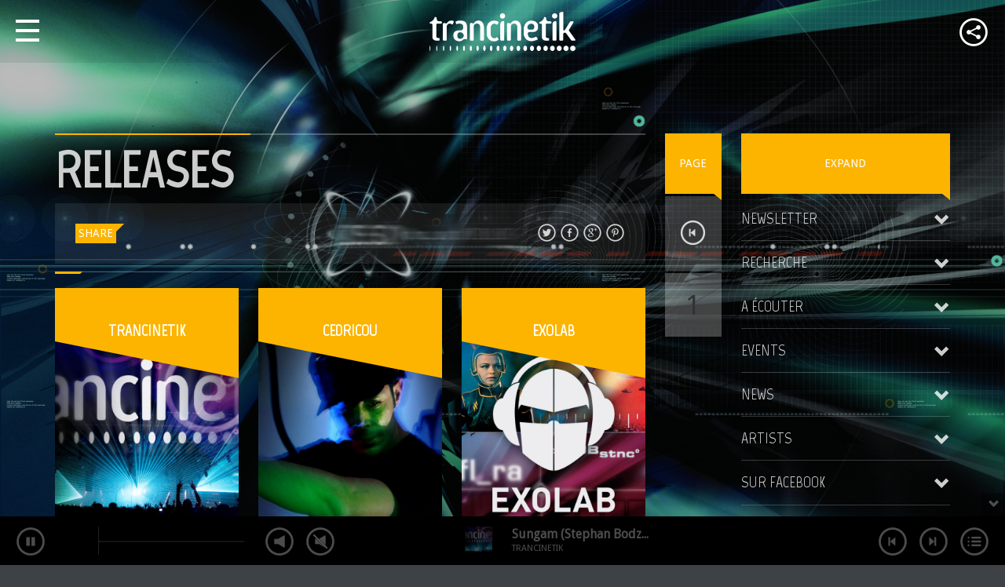

--- FILE ---
content_type: text/html; charset=UTF-8
request_url: http://www.trancinetik.com/release/
body_size: 11370
content:
<!DOCTYPE html>
<!--[if lt IE 7]>      <html class="no-js lt-ie9 lt-ie8 lt-ie7"> <![endif]-->
<!--[if IE 7]>         <html class="no-js lt-ie9 lt-ie8"> <![endif]-->
<!--[if IE 8]>         <html class="no-js lt-ie9"> <![endif]-->
<!--[if gt IE 8]><!--> <html class="no-js" lang="en-US"> <!--<![endif]-->
    <head>
        <meta http-equiv="X-UA-Compatible" content="IE=edge">
        <meta charset="UTF-8">
        <meta name="viewport" content="width=device-width, initial-scale=1">
        <title> &raquo; Releases | Trancinetik</title>

<link rel="stylesheet" href="http://www.trancinetik.com/wp-content/plugins/sitepress-multilingual-cms/res/css/language-selector.css?v=3.3" type="text/css" media="all" />
        <link rel="profile" href="http://gmpg.org/xfn/11">
        <link rel="pingback" href="http://www.trancinetik.com/xmlrpc.php">
        <style type="text/css" media="screen">	.qw-loading-page.bg {     background-color: #;	}</style><link rel="alternate" type="application/rss+xml" title="Trancinetik &raquo; Feed" href="http://www.trancinetik.com/feed/" />
<link rel="alternate" type="application/rss+xml" title="Trancinetik &raquo; Comments Feed" href="http://www.trancinetik.com/comments/feed/" />
<link rel="alternate" type="application/rss+xml" title="Trancinetik &raquo; Releases Feed" href="http://www.trancinetik.com/release/feed/" />
		<script type="text/javascript">
			window._wpemojiSettings = {"baseUrl":"https:\/\/s.w.org\/images\/core\/emoji\/72x72\/","ext":".png","source":{"concatemoji":"http:\/\/www.trancinetik.com\/wp-includes\/js\/wp-emoji-release.min.js?ver=4.4.34"}};
			!function(e,n,t){var a;function i(e){var t=n.createElement("canvas"),a=t.getContext&&t.getContext("2d"),i=String.fromCharCode;return!(!a||!a.fillText)&&(a.textBaseline="top",a.font="600 32px Arial","flag"===e?(a.fillText(i(55356,56806,55356,56826),0,0),3e3<t.toDataURL().length):"diversity"===e?(a.fillText(i(55356,57221),0,0),t=a.getImageData(16,16,1,1).data,a.fillText(i(55356,57221,55356,57343),0,0),(t=a.getImageData(16,16,1,1).data)[0],t[1],t[2],t[3],!0):("simple"===e?a.fillText(i(55357,56835),0,0):a.fillText(i(55356,57135),0,0),0!==a.getImageData(16,16,1,1).data[0]))}function o(e){var t=n.createElement("script");t.src=e,t.type="text/javascript",n.getElementsByTagName("head")[0].appendChild(t)}t.supports={simple:i("simple"),flag:i("flag"),unicode8:i("unicode8"),diversity:i("diversity")},t.DOMReady=!1,t.readyCallback=function(){t.DOMReady=!0},t.supports.simple&&t.supports.flag&&t.supports.unicode8&&t.supports.diversity||(a=function(){t.readyCallback()},n.addEventListener?(n.addEventListener("DOMContentLoaded",a,!1),e.addEventListener("load",a,!1)):(e.attachEvent("onload",a),n.attachEvent("onreadystatechange",function(){"complete"===n.readyState&&t.readyCallback()})),(a=t.source||{}).concatemoji?o(a.concatemoji):a.wpemoji&&a.twemoji&&(o(a.twemoji),o(a.wpemoji)))}(window,document,window._wpemojiSettings);
		</script>
		<style type="text/css">
img.wp-smiley,
img.emoji {
	display: inline !important;
	border: none !important;
	box-shadow: none !important;
	height: 1em !important;
	width: 1em !important;
	margin: 0 .07em !important;
	vertical-align: -0.1em !important;
	background: none !important;
	padding: 0 !important;
}
</style>
<link rel='stylesheet' id='swipeStyle-css'  href='http://www.trancinetik.com/wp-content/plugins/qt-preloader/qt-preloader.css?ver=4.4.34' type='text/css' media='all' />
<link rel='stylesheet' id='contact-form-7-css'  href='http://www.trancinetik.com/wp-content/plugins/contact-form-7/includes/css/styles.css?ver=4.3' type='text/css' media='all' />
<link rel='stylesheet' id='QtswipeStyle-css'  href='http://www.trancinetik.com/wp-content/plugins/qt-swipebox/swipebox/css/swipebox.min.css?ver=4.4.34' type='text/css' media='all' />
<link rel='stylesheet' id='rs-plugin-settings-css'  href='http://www.trancinetik.com/wp-content/plugins/revslider/public/assets/css/settings.css?ver=5.0.7' type='text/css' media='all' />
<style id='rs-plugin-settings-inline-css' type='text/css'>
#rs-demo-id {}
</style>
<link rel='stylesheet' id='woocommerce-layout-css'  href='//www.trancinetik.com/wp-content/plugins/woocommerce/assets/css/woocommerce-layout.css?ver=2.4.7' type='text/css' media='all' />
<link rel='stylesheet' id='woocommerce-smallscreen-css'  href='//www.trancinetik.com/wp-content/plugins/woocommerce/assets/css/woocommerce-smallscreen.css?ver=2.4.7' type='text/css' media='only screen and (max-width: 768px)' />
<link rel='stylesheet' id='woocommerce-general-css'  href='//www.trancinetik.com/wp-content/plugins/woocommerce/assets/css/woocommerce.css?ver=2.4.7' type='text/css' media='all' />
<link rel='stylesheet' id='wpml-cms-nav-css-css'  href='http://www.trancinetik.com/wp-content/plugins/wpml-cms-nav/res/css/navigation.css?ver=1.4.12' type='text/css' media='all' />
<link rel='stylesheet' id='cms-navigation-style-base-css'  href='http://www.trancinetik.com/wp-content/plugins/wpml-cms-nav/res/css/cms-navigation-base.css?ver=1.4.12' type='text/css' media='screen' />
<link rel='stylesheet' id='cms-navigation-style-css'  href='http://www.trancinetik.com/wp-content/plugins/wpml-cms-nav/res/css/cms-navigation.css?ver=1.4.12' type='text/css' media='screen' />
<link rel='stylesheet' id='parent-style-css'  href='http://www.trancinetik.com/wp-content/themes/vice/style.css?ver=4.4.34' type='text/css' media='all' />
<link rel='stylesheet' id='_s-main-css'  href='http://www.trancinetik.com/wp-content/themes/vice/css/main.css?ver=4.4.34' type='text/css' media='all' />
<link rel='stylesheet' id='_s-style-css'  href='http://www.trancinetik.com/wp-content/themes/vice-child/style.css?ver=4.4.34' type='text/css' media='all' />
<script type='text/javascript' src='http://www.trancinetik.com/wp-includes/js/jquery/jquery.js?ver=1.11.3'></script>
<script type='text/javascript' src='http://www.trancinetik.com/wp-includes/js/jquery/jquery-migrate.min.js?ver=1.2.1'></script>
<script type='text/javascript' src='http://www.trancinetik.com/wp-content/plugins/revslider/public/assets/js/jquery.themepunch.tools.min.js?ver=5.0.7'></script>
<script type='text/javascript' src='http://www.trancinetik.com/wp-content/plugins/revslider/public/assets/js/jquery.themepunch.revolution.min.js?ver=5.0.7'></script>
<script type='text/javascript' src='https://maps.googleapis.com/maps/api/js?ver=4.4.34'></script>
<script type='text/javascript' src='https://www.google.com/jsapi?ver=4.4.34'></script>
<link rel='https://api.w.org/' href='http://www.trancinetik.com/wp-json/' />
<link rel="EditURI" type="application/rsd+xml" title="RSD" href="http://www.trancinetik.com/xmlrpc.php?rsd" />
<link rel="wlwmanifest" type="application/wlwmanifest+xml" href="http://www.trancinetik.com/wp-includes/wlwmanifest.xml" /> 
<meta name="generator" content="WordPress 4.4.34" />
<meta name="generator" content="WooCommerce 2.4.7" />
<meta name="generator" content="WPML ver:3.3 stt:1,4;" />
<link rel="alternate" hreflang="fr-FR" href="http://www.trancinetik.com/fr/release/" />
<link rel="alternate" hreflang="en-US" href="http://www.trancinetik.com/release/" />
<link rel="icon" href="http://www.trancinetik.com/wp-content/uploads/2015/10/favicon-trancinetik.png" /><style type="text/css">
		#qwAjaxPreloader .circle, #qw-nav span,   .btn-primary:hover, .btn:hover, a.btn:hover,.btn-primary,  ul.qw-vertical-tab-menu li a, .qw-panel-contents,.qw-fancyborder-top,.qw-fancyborder-bottom ,.qw-fancyborder-right,.qw-fancyborder-left,.gallery-icon a:hover img,.comment-form input[type="text"]:focus, .comment-form textarea:focus {border-color: #fcb400 !important;}
		.tooltip.left .tooltip-arrow, .qw-sharelabel::after {border-left-color: #fcb400 !important;}
		.qw-marker::after, #qwAjaxPreloader .circle1, .tooltip.top .tooltip-arrow, h1.qw-moduletitle:before,h1.qw-moduletitle:after, .qw-dateblock::after{border-top-color:#fcb400;}
		.qw-preloader .circle,.qw-preloader .circle1, #qwAjaxPreloader .circle1, .tooltip.bottom .tooltip-arrow, .qw-slides-menu.fp-slidesNav a.active img, .qw-slides-menu.fp-slidesNav a.active:hover img, .qw-slides-menu a.active img {border-bottom-color:#fcb400;}
		.qw-preloader .circle, .qw-preloader .circle1,.qw-separator::after { border-top-color:#fcb400;}
		.qw-colcaption-title:after, .tooltip.right .tooltip-arrow, .qw-cover-fx::after, .qw-gridview-imagelink .qw-gridview-overlay::after { border-right-color:#fcb400;}
		.qw-dateblock,.qw-sharepage span.qw-sharelabel, p.qw-categories a, .qw-separator::before, .comment-reply-link, .qw-thecontent a.btn:hover, ul.qw-vertical-tab-menu li a:hover,.page-links a:hover, .qw-pagination li a:hover,  .qw-img-verticalcarousel:before,  .carousel-indicators .active, .qw-negative, .btn-primary, a.btn:hover, .btn:hover, .qw-menutype1 #qwtoggle li a:hover, .qw-slides-menu a,  .tooltip-inner, a.qw-marker-header.qw-negative:hover, .fp-slidesNav .active span, .qw_palette_dark .qw-markercontents, .qw-markercontents,  .qw-menutype1 #qwtoggle > li > a.active,.qw_palette_dark .qw-related-post-unit a.qw-negative, .qw-footer-container aside header.widget-header, .qw-marker, .qw-marker.active .qw-markercontents .qw-marker-header,  .qw-itemscarousel-text.qw-cover-fx , #theVolCursor, ol.carousel-indicators li.active, .qw_palette_light .qw-related-post-unit a.qw-negative, .qw-sharepage span.qw-sharelabel {background-color: #fcb400;}
		input[type="button"], input[type="submit"], input[type="reset"], input[type="file"]::-webkit-file-upload-button, button ,.comment-form input[type="submit"] {background: #fcb400;	background-color: #fcb400;}
		::-webkit-scrollbar-thumb {background-color: #fcb400;}
		.qw-artists-names a, .qw_palette_dark h3.widget-title a:hover, h3.widget-title a:hover,  #qw-nav  li a:hover, #qw-nav  li a.active, .qw_palette_dark .qw-thecontent a:hover, .qw-footer-bar a:hover, 
		a.qw-itemscarousel-control:hover , .qw-footer-container a:hover, a.qw-negative:hover,.fp-controlArrow.fp-prev:hover, .fp-controlArrow.fp-next:hover, .qw-itemscarousel-control:hover, .qw-verydark a:hover, a:hover,p.qw-tags a,.qw-commentheader a:hover, .qw_palette_dark a:hover {color: #fcb400;}
		.qw-simpleslder .fp-slidesNav li a.active, .qw_palette_dark a.qw-slidelink.active, .fullpageMenu li.active a, h1.qw-moduletitle span,.qw-buylinks a, .qw-thecontent a, .qw-coloredtext,a.rsswidget,a#cancel-comment-reply-link,p.qw-tags a,#wp-calendar a, a.rsswidget, .qw_palette_dark .qw-footer-container a.rsswidget {color: #fcb400;}
		</style><style type="text/css" id="custom-background-css">
body.custom-background { background-image: url('http://www.trancinetik.com/wp-content/uploads/2017/11/dv628023.jpg'); background-repeat: repeat; background-position: top left; background-attachment: fixed; }
</style>
<meta name="generator" content="Powered by Slider Revolution 5.0.7 - responsive, Mobile-Friendly Slider Plugin for WordPress with comfortable drag and drop interface." />
<link href="https://fonts.googleapis.com/css?family=Droid+Sans" rel="stylesheet" type="text/css"><link href="https://fonts.googleapis.com/css?family=Marvel" rel="stylesheet" type="text/css">

<!-- THEME CUSTOMIZATION ==================================== -->

<style type="text/css"> body#theBody.custom-background {-moz-background-size:cover;-webkit-background-size:cover;background-size:cover;background-position:center !important;background-attachment:fixed;}body, p {font-family: "Droid Sans", sans-serif; }h1, h2, h3, h4, h5, qw-page-title, .tooltip, #nav , h1.qw-page-title, h1.qw-moduletitle{font-family: "Marvel", sans-serif;font-weight:600;}</style>

<!-- THEME CUSTOMIZATION END ================================ -->

    </head>
    <body  class="archive post-type-archive post-type-archive-release custom-background qw-menutype1 qw-is_desktop  qw_palette_dark" id="theBody" data-qwajx="1" data-maincolor="#fcb400">
    	<div class="qw-loading-page bg" id="loaderMask"><span>0%</span><div class="qw-preloader" id="qwPagePreloader"><div class="circle"></div><div class="circle1"></div></div></div>        <div class="qw-totalcontainer" id="content">
            <div class="qw-content-wrapper" id="canvas" >	<section class="qw-pagesection qw-archive">
		<div class="container">
			<div class="row">
				<div class="col-md-8 col-lg-8">
					<header class="qw-page-header">
						<div class="row">
							<div class="col-sm-12 col-md-12 col-lg-8">
								<hr class="qw-separator">
								<h1 class="qw-page-title qw-top15">
							Releases						</h1>
							</div>
							<div class="col-sm-12 col-md-12 col-lg-4">
								<div class="qw-padded qw-glassbg">

<div class="qw-sharepage">

	<span class="qw-sharelabel">SHARE</span>
	<a href="#" data-type="twitter" 
	data-url="http://www.trancinetik.com/release/trancinetik/" 	 
	data-description="" 	
	data-media="" 
	class="prettySocial" ><span class="qticon-twitter"></span></a>

	<a href="#" 
	data-type="facebook" 
	data-url="http://www.trancinetik.com/release/trancinetik/" 	 
	data-description=""
	data-media="" 
	class="prettySocial"><span class="qticon-facebook"></span></a>

	<a href="#" 
	data-type="googleplus" 
	data-url="http://www.trancinetik.com/release/trancinetik/" 
	data-description="" 
	data-media="" 
	class="prettySocial" 	><span class="qticon-googleplus"></span></a>

	<a href="#" data-type="pinterest" 
	data-url="http://www.trancinetik.com/release/trancinetik/"  
	data-description=""  
	class="prettySocial" data-media=""><span class="qticon-pinterest"></span></a>

</div>
</div>							</div>
						</div>
						
			            					</header>
					<div class="qw-separator qw-separator-thin"></div>
										<div class="qw-page-content">
						<div class="row qw-gridview">
	<div class="col-xs-6 col-sd-6 col-md-4 col-lg-4 qw-archive-item qw-animated">
		<div class="qw-gridview-text qw-negative">
			<h3 class="qw-gridview-title qw-caps text-center qw-negative">
				<a href="http://www.trancinetik.com/release/trancinetik/">Trancinetik</a>
			</h3>
						</div>
				<a href="http://www.trancinetik.com/release/trancinetik/" class="qw-gridview-imagelink qw-animated">
			<img src="http://www.trancinetik.com/wp-content/uploads/2014/08/Trancinetik.jpg" class="img-responsive wp-post-image" alt="Dancefloor Trancinetik" srcset="http://www.trancinetik.com/wp-content/uploads/2014/08/Trancinetik-150x150.jpg 150w, http://www.trancinetik.com/wp-content/uploads/2014/08/Trancinetik-300x300.jpg 300w, http://www.trancinetik.com/wp-content/uploads/2014/08/Trancinetik-600x600.jpg 600w, http://www.trancinetik.com/wp-content/uploads/2014/08/Trancinetik-180x180.jpg 180w, http://www.trancinetik.com/wp-content/uploads/2014/08/Trancinetik-250x250.jpg 250w, http://www.trancinetik.com/wp-content/uploads/2014/08/Trancinetik.jpg 780w" sizes="(max-width: 530px) 100vw, 530px" />			<span class="qw-gridview-overlay qw-negative qw-animated">
				<i class="qticon-caret-right qw-animated"></i>
			</span>
		</a>
			</div>
		<div class="col-xs-6 col-sd-6 col-md-4 col-lg-4 qw-archive-item qw-animated">
		<div class="qw-gridview-text qw-negative">
			<h3 class="qw-gridview-title qw-caps text-center qw-negative">
				<a href="http://www.trancinetik.com/release/cedricou/">Cedricou</a>
			</h3>
						</div>
				<a href="http://www.trancinetik.com/release/cedricou/" class="qw-gridview-imagelink qw-animated">
			<img src="http://www.trancinetik.com/wp-content/uploads/2014/08/cedricou.jpg" class="img-responsive wp-post-image" alt="Dj Cedricou" srcset="http://www.trancinetik.com/wp-content/uploads/2014/08/cedricou-150x150.jpg 150w, http://www.trancinetik.com/wp-content/uploads/2014/08/cedricou-300x300.jpg 300w, http://www.trancinetik.com/wp-content/uploads/2014/08/cedricou-600x600.jpg 600w, http://www.trancinetik.com/wp-content/uploads/2014/08/cedricou-180x180.jpg 180w, http://www.trancinetik.com/wp-content/uploads/2014/08/cedricou-250x250.jpg 250w, http://www.trancinetik.com/wp-content/uploads/2014/08/cedricou.jpg 639w" sizes="(max-width: 530px) 100vw, 530px" />			<span class="qw-gridview-overlay qw-negative qw-animated">
				<i class="qticon-caret-right qw-animated"></i>
			</span>
		</a>
			</div>
		<div class="col-xs-6 col-sd-6 col-md-4 col-lg-4 qw-archive-item qw-animated">
		<div class="qw-gridview-text qw-negative">
			<h3 class="qw-gridview-title qw-caps text-center qw-negative">
				<a href="http://www.trancinetik.com/release/exolab/">Exolab</a>
			</h3>
						</div>
				<a href="http://www.trancinetik.com/release/exolab/" class="qw-gridview-imagelink qw-animated">
			<img src="http://www.trancinetik.com/wp-content/uploads/2015/11/Fond-Exolab.jpg" class="img-responsive wp-post-image" alt="Fond Exolab" srcset="http://www.trancinetik.com/wp-content/uploads/2015/11/Fond-Exolab-150x150.jpg 150w, http://www.trancinetik.com/wp-content/uploads/2015/11/Fond-Exolab-300x300.jpg 300w, http://www.trancinetik.com/wp-content/uploads/2015/11/Fond-Exolab-600x600.jpg 600w, http://www.trancinetik.com/wp-content/uploads/2015/11/Fond-Exolab-180x180.jpg 180w, http://www.trancinetik.com/wp-content/uploads/2015/11/Fond-Exolab-250x250.jpg 250w, http://www.trancinetik.com/wp-content/uploads/2015/11/Fond-Exolab.jpg 700w" sizes="(max-width: 530px) 100vw, 530px" />			<span class="qw-gridview-overlay qw-negative qw-animated">
				<i class="qticon-caret-right qw-animated"></i>
			</span>
		</a>
			</div>
		<div class="col-xs-6 col-sd-6 col-md-4 col-lg-4 qw-archive-item qw-animated">
		<div class="qw-gridview-text qw-negative">
			<h3 class="qw-gridview-title qw-caps text-center qw-negative">
				<a href="http://www.trancinetik.com/release/yanix/">Yanix</a>
			</h3>
						</div>
				<a href="http://www.trancinetik.com/release/yanix/" class="qw-gridview-imagelink qw-animated">
			<img src="http://www.trancinetik.com/wp-content/uploads/2013/08/Yanix.jpg" class="img-responsive wp-post-image" alt="Dj Yanix" srcset="http://www.trancinetik.com/wp-content/uploads/2013/08/Yanix-150x150.jpg 150w, http://www.trancinetik.com/wp-content/uploads/2013/08/Yanix-300x300.jpg 300w, http://www.trancinetik.com/wp-content/uploads/2013/08/Yanix-600x600.jpg 600w, http://www.trancinetik.com/wp-content/uploads/2013/08/Yanix-180x180.jpg 180w, http://www.trancinetik.com/wp-content/uploads/2013/08/Yanix-250x250.jpg 250w, http://www.trancinetik.com/wp-content/uploads/2013/08/Yanix.jpg 660w" sizes="(max-width: 530px) 100vw, 530px" />			<span class="qw-gridview-overlay qw-negative qw-animated">
				<i class="qticon-caret-right qw-animated"></i>
			</span>
		</a>
			</div>
		<div class="col-xs-6 col-sd-6 col-md-4 col-lg-4 qw-archive-item qw-animated">
		<div class="qw-gridview-text qw-negative">
			<h3 class="qw-gridview-title qw-caps text-center qw-negative">
				<a href="http://www.trancinetik.com/release/eldon/">Eldon</a>
			</h3>
						</div>
				<a href="http://www.trancinetik.com/release/eldon/" class="qw-gridview-imagelink qw-animated">
			<img src="http://www.trancinetik.com/wp-content/uploads/2014/08/eldon.jpg" class="img-responsive wp-post-image" alt="Dj Eldon" srcset="http://www.trancinetik.com/wp-content/uploads/2014/08/eldon-150x150.jpg 150w, http://www.trancinetik.com/wp-content/uploads/2014/08/eldon-300x300.jpg 300w, http://www.trancinetik.com/wp-content/uploads/2014/08/eldon-600x600.jpg 600w, http://www.trancinetik.com/wp-content/uploads/2014/08/eldon-180x180.jpg 180w, http://www.trancinetik.com/wp-content/uploads/2014/08/eldon-250x250.jpg 250w, http://www.trancinetik.com/wp-content/uploads/2014/08/eldon.jpg 670w" sizes="(max-width: 530px) 100vw, 530px" />			<span class="qw-gridview-overlay qw-negative qw-animated">
				<i class="qticon-caret-right qw-animated"></i>
			</span>
		</a>
			</div>
		<div class="col-xs-6 col-sd-6 col-md-4 col-lg-4 qw-archive-item qw-animated">
		<div class="qw-gridview-text qw-negative">
			<h3 class="qw-gridview-title qw-caps text-center qw-negative">
				<a href="http://www.trancinetik.com/release/rise/">Rise</a>
			</h3>
						</div>
				<a href="http://www.trancinetik.com/release/rise/" class="qw-gridview-imagelink qw-animated">
			<img src="http://www.trancinetik.com/wp-content/uploads/2014/08/rise.jpg" class="img-responsive wp-post-image" alt="Dj Rise" srcset="http://www.trancinetik.com/wp-content/uploads/2014/08/rise-150x150.jpg 150w, http://www.trancinetik.com/wp-content/uploads/2014/08/rise-300x300.jpg 300w, http://www.trancinetik.com/wp-content/uploads/2014/08/rise-600x600.jpg 600w, http://www.trancinetik.com/wp-content/uploads/2014/08/rise-180x180.jpg 180w, http://www.trancinetik.com/wp-content/uploads/2014/08/rise-250x250.jpg 250w, http://www.trancinetik.com/wp-content/uploads/2014/08/rise.jpg 670w" sizes="(max-width: 530px) 100vw, 530px" />			<span class="qw-gridview-overlay qw-negative qw-animated">
				<i class="qticon-caret-right qw-animated"></i>
			</span>
		</a>
			</div>
		<div class="col-xs-6 col-sd-6 col-md-4 col-lg-4 qw-archive-item qw-animated">
		<div class="qw-gridview-text qw-negative">
			<h3 class="qw-gridview-title qw-caps text-center qw-negative">
				<a href="http://www.trancinetik.com/release/zorglub/">Zorglüb</a>
			</h3>
						</div>
				<a href="http://www.trancinetik.com/release/zorglub/" class="qw-gridview-imagelink qw-animated">
			<img src="http://www.trancinetik.com/wp-content/uploads/2014/08/zorglub.jpg" class="img-responsive wp-post-image" alt="Dj Zorglüb" srcset="http://www.trancinetik.com/wp-content/uploads/2014/08/zorglub-150x150.jpg 150w, http://www.trancinetik.com/wp-content/uploads/2014/08/zorglub-300x300.jpg 300w, http://www.trancinetik.com/wp-content/uploads/2014/08/zorglub-600x600.jpg 600w, http://www.trancinetik.com/wp-content/uploads/2014/08/zorglub-180x180.jpg 180w, http://www.trancinetik.com/wp-content/uploads/2014/08/zorglub-250x250.jpg 250w, http://www.trancinetik.com/wp-content/uploads/2014/08/zorglub.jpg 663w" sizes="(max-width: 530px) 100vw, 530px" />			<span class="qw-gridview-overlay qw-negative qw-animated">
				<i class="qticon-caret-right qw-animated"></i>
			</span>
		</a>
			</div>
	</div>
					</div>							
				</div>
				<div class="col-md-1 col-lg-1">
					<div class="qw-colcaption-title qw-negative text-center qw-caps">page</div><div class="center-block"><ul class="qw-pagination center-block"><li class="disabled"><a href="#"><span class="qticon-skip-backward"></span></a></li><li class="active"><a href="#">1</a></li></ul></div>				</div>

				<div class="col-md-3 col-lg-3">
<div class="panel-group qw-main-sidebar" id="mainsidebar">
	<div class="qw-colcaption-title qw-negative text-center qw-caps">
		Expand	</div>	
	<aside id="newsletterwidget-3" class="widget widget_newsletterwidget"><section class="wheader "><h3 class="widget-title"><a href="#" data-toggle="qw-collapse" data-parent="mainsidebar" >Newsletter</a></h3></section><section class="widget-body qw-panel-collapse collapsed"><div class="qw-panel-contents">

<script type="text/javascript">
//<![CDATA[
if (typeof newsletter_check !== "function") {
window.newsletter_check = function (f) {
    var re = /^([a-zA-Z0-9_\.\-\+])+\@(([a-zA-Z0-9\-]{1,})+\.)+([a-zA-Z0-9]{2,})+$/;
    if (!re.test(f.elements["ne"].value)) {
        alert("The email is not correct");
        return false;
    }
    for (var i=1; i<20; i++) {
    if (f.elements["np" + i] && f.elements["np" + i].required && f.elements["np" + i].value == "") {
        alert("");
        return false;
    }
    }
    if (f.elements["ny"] && !f.elements["ny"].checked) {
        alert("You must accept the privacy statement");
        return false;
    }
    return true;
}
}
//]]>
</script>

<div class="newsletter newsletter-widget">

<script type="text/javascript">
//<![CDATA[
if (typeof newsletter_check !== "function") {
window.newsletter_check = function (f) {
    var re = /^([a-zA-Z0-9_\.\-\+])+\@(([a-zA-Z0-9\-]{1,})+\.)+([a-zA-Z0-9]{2,})+$/;
    if (!re.test(f.elements["ne"].value)) {
        alert("The email is not correct");
        return false;
    }
    for (var i=1; i<20; i++) {
    if (f.elements["np" + i] && f.elements["np" + i].required && f.elements["np" + i].value == "") {
        alert("");
        return false;
    }
    }
    if (f.elements["ny"] && !f.elements["ny"].checked) {
        alert("You must accept the privacy statement");
        return false;
    }
    return true;
}
}
//]]>
</script>

<form action="http://www.trancinetik.com/?na=s" onsubmit="return newsletter_check(this)" method="post"><input type="hidden" name="nr" value="widget"/><p><input class="newsletter-email" type="email" required name="ne" value="Email" onclick="if (this.defaultValue==this.value) this.value=''" onblur="if (this.value=='') this.value=this.defaultValue"/></p><p><input class="newsletter-submit" type="submit" value="Subscribe"/></p></form></div></div></section></aside><aside id="search-3" class="widget widget_search"><section class="wheader "><h3 class="widget-title"><a href="#" data-toggle="qw-collapse" data-parent="mainsidebar" >Recherche</a></h3></section><section class="widget-body qw-panel-collapse collapsed"><div class="qw-panel-contents"><!-- /form widget-->
<form method="get" class="form-horizontal" action="http://www.trancinetik.com/" role="search">
	
	  <input class="" name="s" placeholder="Type and press enter &hellip;" type="text" />
	  
	   
<input type='hidden' name='lang' value='en' /></form><!-- /.form-horizontal -->
</div></section></aside><aside id="recentreleasewidget-widget-6" class="widget recentreleasewidget"><section class="wheader "><h3 class="widget-title"><a href="#" data-toggle="qw-collapse" data-parent="mainsidebar" >A écouter</a></h3></section><section class="widget-body qw-panel-collapse collapsed"><div class="qw-panel-contents">        <ul>
                    <li>
                <a class="qw-blocklink" href="http://www.trancinetik.com/release/trancinetik/">
                	                              <img src="http://www.trancinetik.com/wp-content/uploads/2014/08/Trancinetik-150x150.jpg" class="qw-widget-thumbnail wp-post-image" alt="Dancefloor Trancinetik" srcset="http://www.trancinetik.com/wp-content/uploads/2014/08/Trancinetik-150x150.jpg 150w, http://www.trancinetik.com/wp-content/uploads/2014/08/Trancinetik-300x300.jpg 300w, http://www.trancinetik.com/wp-content/uploads/2014/08/Trancinetik-600x600.jpg 600w, http://www.trancinetik.com/wp-content/uploads/2014/08/Trancinetik-180x180.jpg 180w, http://www.trancinetik.com/wp-content/uploads/2014/08/Trancinetik-250x250.jpg 250w, http://www.trancinetik.com/wp-content/uploads/2014/08/Trancinetik.jpg 780w" sizes="(max-width: 150px) 100vw, 150px" />                                             		<span class="qw-widg-singleline">Trancinetik</span>
               		<br><span class="qw-widg-tags"></span>
                    <div class="canc"></div>
                    </a>
            </li>        
                    <li>
                <a class="qw-blocklink" href="http://www.trancinetik.com/release/cedricou/">
                	                              <img src="http://www.trancinetik.com/wp-content/uploads/2014/08/cedricou-150x150.jpg" class="qw-widget-thumbnail wp-post-image" alt="Dj Cedricou" srcset="http://www.trancinetik.com/wp-content/uploads/2014/08/cedricou-150x150.jpg 150w, http://www.trancinetik.com/wp-content/uploads/2014/08/cedricou-300x300.jpg 300w, http://www.trancinetik.com/wp-content/uploads/2014/08/cedricou-600x600.jpg 600w, http://www.trancinetik.com/wp-content/uploads/2014/08/cedricou-180x180.jpg 180w, http://www.trancinetik.com/wp-content/uploads/2014/08/cedricou-250x250.jpg 250w, http://www.trancinetik.com/wp-content/uploads/2014/08/cedricou.jpg 639w" sizes="(max-width: 150px) 100vw, 150px" />                                             		<span class="qw-widg-singleline">Cedricou</span>
               		<br><span class="qw-widg-tags"></span>
                    <div class="canc"></div>
                    </a>
            </li>        
                    <li>
                <a class="qw-blocklink" href="http://www.trancinetik.com/release/exolab/">
                	                              <img src="http://www.trancinetik.com/wp-content/uploads/2015/11/Fond-Exolab-150x150.jpg" class="qw-widget-thumbnail wp-post-image" alt="Fond Exolab" srcset="http://www.trancinetik.com/wp-content/uploads/2015/11/Fond-Exolab-150x150.jpg 150w, http://www.trancinetik.com/wp-content/uploads/2015/11/Fond-Exolab-300x300.jpg 300w, http://www.trancinetik.com/wp-content/uploads/2015/11/Fond-Exolab-600x600.jpg 600w, http://www.trancinetik.com/wp-content/uploads/2015/11/Fond-Exolab-180x180.jpg 180w, http://www.trancinetik.com/wp-content/uploads/2015/11/Fond-Exolab-250x250.jpg 250w, http://www.trancinetik.com/wp-content/uploads/2015/11/Fond-Exolab.jpg 700w" sizes="(max-width: 150px) 100vw, 150px" />                                             		<span class="qw-widg-singleline">Exolab</span>
               		<br><span class="qw-widg-tags"></span>
                    <div class="canc"></div>
                    </a>
            </li>        
                    <li>
                <a class="qw-blocklink" href="http://www.trancinetik.com/release/yanix/">
                	                              <img src="http://www.trancinetik.com/wp-content/uploads/2013/08/Yanix-150x150.jpg" class="qw-widget-thumbnail wp-post-image" alt="Dj Yanix" srcset="http://www.trancinetik.com/wp-content/uploads/2013/08/Yanix-150x150.jpg 150w, http://www.trancinetik.com/wp-content/uploads/2013/08/Yanix-300x300.jpg 300w, http://www.trancinetik.com/wp-content/uploads/2013/08/Yanix-600x600.jpg 600w, http://www.trancinetik.com/wp-content/uploads/2013/08/Yanix-180x180.jpg 180w, http://www.trancinetik.com/wp-content/uploads/2013/08/Yanix-250x250.jpg 250w, http://www.trancinetik.com/wp-content/uploads/2013/08/Yanix.jpg 660w" sizes="(max-width: 150px) 100vw, 150px" />                                             		<span class="qw-widg-singleline">Yanix</span>
               		<br><span class="qw-widg-tags"></span>
                    <div class="canc"></div>
                    </a>
            </li>        
                    <li>
                <a class="qw-blocklink" href="http://www.trancinetik.com/release/eldon/">
                	                              <img src="http://www.trancinetik.com/wp-content/uploads/2014/08/eldon-150x150.jpg" class="qw-widget-thumbnail wp-post-image" alt="Dj Eldon" srcset="http://www.trancinetik.com/wp-content/uploads/2014/08/eldon-150x150.jpg 150w, http://www.trancinetik.com/wp-content/uploads/2014/08/eldon-300x300.jpg 300w, http://www.trancinetik.com/wp-content/uploads/2014/08/eldon-600x600.jpg 600w, http://www.trancinetik.com/wp-content/uploads/2014/08/eldon-180x180.jpg 180w, http://www.trancinetik.com/wp-content/uploads/2014/08/eldon-250x250.jpg 250w, http://www.trancinetik.com/wp-content/uploads/2014/08/eldon.jpg 670w" sizes="(max-width: 150px) 100vw, 150px" />                                             		<span class="qw-widg-singleline">Eldon</span>
               		<br><span class="qw-widg-tags"></span>
                    <div class="canc"></div>
                    </a>
            </li>        
        <li class="bordertop QTreadmore">
		 	 	<a href="http://www.trancinetik.com/release/"><i class="icon-chevron-right animated"></i> See all</a>
		 	 	</li>        </ul>
        </div></section></aside><aside id="eventswidget-widget-6" class="widget eventswidget"><section class="wheader "><h3 class="widget-title"><a href="#" data-toggle="qw-collapse" data-parent="mainsidebar" >Events</a></h3></section><section class="widget-body qw-panel-collapse collapsed"><div class="qw-panel-contents">        <ul>
                    <li>
                <a class="qw-blocklink" href="http://www.trancinetik.com/event/wokhome-night/">
                	                              <img src="http://www.trancinetik.com/wp-content/uploads/2015/10/11924561_10204111284817051_8765666513504504852_n-150x150.jpg" class="qw-widget-thumbnail wp-post-image" alt="WokHome Night" srcset="http://www.trancinetik.com/wp-content/uploads/2015/10/11924561_10204111284817051_8765666513504504852_n-150x150.jpg 150w, http://www.trancinetik.com/wp-content/uploads/2015/10/11924561_10204111284817051_8765666513504504852_n-180x180.jpg 180w, http://www.trancinetik.com/wp-content/uploads/2015/10/11924561_10204111284817051_8765666513504504852_n-300x300.jpg 300w, http://www.trancinetik.com/wp-content/uploads/2015/10/11924561_10204111284817051_8765666513504504852_n-250x250.jpg 250w" sizes="(max-width: 150px) 100vw, 150px" />                              					<span class="qw-widg-singleline">WokHome Night</span>
               		<br><span class="qw-widg-tags">2015-09-26 Belgique</span>
                    <div class="canc"></div>
                    </a>
            </li>
                    <li>
                <a class="qw-blocklink" href="http://www.trancinetik.com/event/4elements-151017/">
                	                              <img src="http://www.trancinetik.com/wp-content/uploads/2015/10/Flyer-151017-150x150.jpg" class="qw-widget-thumbnail wp-post-image" alt="4L : 17 octobre 2015" srcset="http://www.trancinetik.com/wp-content/uploads/2015/10/Flyer-151017-150x150.jpg 150w, http://www.trancinetik.com/wp-content/uploads/2015/10/Flyer-151017-180x180.jpg 180w, http://www.trancinetik.com/wp-content/uploads/2015/10/Flyer-151017-300x300.jpg 300w, http://www.trancinetik.com/wp-content/uploads/2015/10/Flyer-151017-250x250.jpg 250w" sizes="(max-width: 150px) 100vw, 150px" />                              					<span class="qw-widg-singleline">Trancinetik @ 4 éléments</span>
               		<br><span class="qw-widg-tags">2015-10-17 France</span>
                    <div class="canc"></div>
                    </a>
            </li>
                    <li>
                <a class="qw-blocklink" href="http://www.trancinetik.com/event/les-nuits-trancinetik/">
                	                              <img src="http://www.trancinetik.com/wp-content/uploads/2017/05/Flyer-170520-Trancinetik-150x150.jpg" class="qw-widget-thumbnail wp-post-image" alt="Banner Trancinetik" srcset="http://www.trancinetik.com/wp-content/uploads/2017/05/Flyer-170520-Trancinetik-150x150.jpg 150w, http://www.trancinetik.com/wp-content/uploads/2017/05/Flyer-170520-Trancinetik-300x300.jpg 300w, http://www.trancinetik.com/wp-content/uploads/2017/05/Flyer-170520-Trancinetik-600x600.jpg 600w, http://www.trancinetik.com/wp-content/uploads/2017/05/Flyer-170520-Trancinetik-180x180.jpg 180w, http://www.trancinetik.com/wp-content/uploads/2017/05/Flyer-170520-Trancinetik-250x250.jpg 250w, http://www.trancinetik.com/wp-content/uploads/2017/05/Flyer-170520-Trancinetik.jpg 750w" sizes="(max-width: 150px) 100vw, 150px" />                              					<span class="qw-widg-singleline">Les Nuits Trancinetik</span>
               		<br><span class="qw-widg-tags">2017-05-20 France</span>
                    <div class="canc"></div>
                    </a>
            </li>
                    <li>
                <a class="qw-blocklink" href="http://www.trancinetik.com/event/les-nuits-oreades-trancinetik2/">
                	                              <img src="http://www.trancinetik.com/wp-content/uploads/2018/01/Bannière-Fb-150x150.jpg" class="qw-widget-thumbnail wp-post-image" alt="Les NUITS Oréades invite Trancinetik" srcset="http://www.trancinetik.com/wp-content/uploads/2018/01/Bannière-Fb-150x150.jpg 150w, http://www.trancinetik.com/wp-content/uploads/2018/01/Bannière-Fb-180x180.jpg 180w, http://www.trancinetik.com/wp-content/uploads/2018/01/Bannière-Fb-300x300.jpg 300w, http://www.trancinetik.com/wp-content/uploads/2018/01/Bannière-Fb-250x250.jpg 250w" sizes="(max-width: 150px) 100vw, 150px" />                              					<span class="qw-widg-singleline">Les NUITS Oréades invite Trancinetik</span>
               		<br><span class="qw-widg-tags">2018-02-03 France</span>
                    <div class="canc"></div>
                    </a>
            </li>
                
        <li class="bordertop QTreadmore">
		 	 	<a href="http://www.trancinetik.com/event/"><i class="icon-chevron-right animated"></i> See all</a>
		 	 	</li></ul></div></section></aside><aside id="postwidget-widget-4" class="widget qtwidget projectwidget"><section class="wheader "><h3 class="widget-title"><a href="#" data-toggle="qw-collapse" data-parent="mainsidebar" >News</a></h3></section><section class="widget-body qw-panel-collapse collapsed"><div class="qw-panel-contents">										<ul>
								
							<li>	
								

									<a class="qw-blocklink" href="http://www.trancinetik.com/2015/11/25/rise-enjoy-the-life/">
										<img src="http://www.trancinetik.com/wp-content/uploads/2015/11/rise-enjoy-life-150x150.jpg" class="qw-widget-thumbnail wp-post-image" alt="rise-enjoy-life" srcset="http://www.trancinetik.com/wp-content/uploads/2015/11/rise-enjoy-life-150x150.jpg 150w, http://www.trancinetik.com/wp-content/uploads/2015/11/rise-enjoy-life-300x300.jpg 300w, http://www.trancinetik.com/wp-content/uploads/2015/11/rise-enjoy-life-600x600.jpg 600w, http://www.trancinetik.com/wp-content/uploads/2015/11/rise-enjoy-life-180x180.jpg 180w, http://www.trancinetik.com/wp-content/uploads/2015/11/rise-enjoy-life-250x250.jpg 250w, http://www.trancinetik.com/wp-content/uploads/2015/11/rise-enjoy-life.jpg 1000w" sizes="(max-width: 150px) 100vw, 150px" />										<span class="qw-widg-singleline	">
												Rise : Enjoy The Life										</span>
										<br><span class="qw-widg-tags">25 November 2015</span>
										<div class="canc"></div>

									</a>



							</li>

								
							<li>	
								

									<a class="qw-blocklink" href="http://www.trancinetik.com/2015/11/03/cedricou-manor-mix-2014-en/">
										<img src="http://www.trancinetik.com/wp-content/uploads/2015/08/cedricou-manoir20141-150x150.jpg" class="qw-widget-thumbnail wp-post-image" alt="Dj Cedricou @ Manoir 2014" srcset="http://www.trancinetik.com/wp-content/uploads/2015/08/cedricou-manoir20141-150x150.jpg 150w, http://www.trancinetik.com/wp-content/uploads/2015/08/cedricou-manoir20141-300x300.jpg 300w, http://www.trancinetik.com/wp-content/uploads/2015/08/cedricou-manoir20141-180x180.jpg 180w, http://www.trancinetik.com/wp-content/uploads/2015/08/cedricou-manoir20141-250x250.jpg 250w, http://www.trancinetik.com/wp-content/uploads/2015/08/cedricou-manoir20141.jpg 450w" sizes="(max-width: 150px) 100vw, 150px" />										<span class="qw-widg-singleline	">
												Cedricou : Manor mix 2014										</span>
										<br><span class="qw-widg-tags">3 November 2015</span>
										<div class="canc"></div>

									</a>



							</li>

								
							<li>	
								

									<a class="qw-blocklink" href="http://www.trancinetik.com/2015/10/14/zorglub-en/">
										<img src="http://www.trancinetik.com/wp-content/uploads/2015/10/Zorglüb-Killing-Floor1-150x150.jpg" class="qw-widget-thumbnail wp-post-image" alt="A kind of &quot;best of&quot; dedicated to the Butterfly Family...
Well, some of my very favourite tracks &amp; tricks from the past few years gathered for your mind, your body and your soul.
Thanks to all the artists who have produced these gems. Guys, you rock !
Cover art by Flo, my brother. You rock too !!!
Love &amp; light" srcset="http://www.trancinetik.com/wp-content/uploads/2015/10/Zorglüb-Killing-Floor1-150x150.jpg 150w, http://www.trancinetik.com/wp-content/uploads/2015/10/Zorglüb-Killing-Floor1-300x300.jpg 300w, http://www.trancinetik.com/wp-content/uploads/2015/10/Zorglüb-Killing-Floor1-180x180.jpg 180w, http://www.trancinetik.com/wp-content/uploads/2015/10/Zorglüb-Killing-Floor1-250x250.jpg 250w, http://www.trancinetik.com/wp-content/uploads/2015/10/Zorglüb-Killing-Floor1.jpg 450w" sizes="(max-width: 150px) 100vw, 150px" />										<span class="qw-widg-singleline	">
												Zorglub										</span>
										<br><span class="qw-widg-tags">14 October 2015</span>
										<div class="canc"></div>

									</a>



							</li>

								
							<li>	
								

									<a class="qw-blocklink" href="http://www.trancinetik.com/2015/09/28/vj-aurel-animal-spirit-2015-en/">
										<img src="http://www.trancinetik.com/wp-content/uploads/2015/10/Animal-Spirit-150x150.jpg" class="qw-widget-thumbnail wp-post-image" alt="Animal Spirit (snapshot)" srcset="http://www.trancinetik.com/wp-content/uploads/2015/10/Animal-Spirit-150x150.jpg 150w, http://www.trancinetik.com/wp-content/uploads/2015/10/Animal-Spirit-300x300.jpg 300w, http://www.trancinetik.com/wp-content/uploads/2015/10/Animal-Spirit-180x180.jpg 180w, http://www.trancinetik.com/wp-content/uploads/2015/10/Animal-Spirit-250x250.jpg 250w, http://www.trancinetik.com/wp-content/uploads/2015/10/Animal-Spirit.jpg 450w" sizes="(max-width: 150px) 100vw, 150px" />										<span class="qw-widg-singleline	">
												Vj Aurel : Animal Spirit (2015)										</span>
										<br><span class="qw-widg-tags">28 September 2015</span>
										<div class="canc"></div>

									</a>



							</li>

								
							<li>	
								

									<a class="qw-blocklink" href="http://www.trancinetik.com/2015/09/15/rise-nowhere-now-here-en/">
										<img src="http://www.trancinetik.com/wp-content/uploads/2015/10/Rise-nowhere1-150x150.jpg" class="qw-widget-thumbnail wp-post-image" alt="Nowhere &amp; now here" srcset="http://www.trancinetik.com/wp-content/uploads/2015/10/Rise-nowhere1-150x150.jpg 150w, http://www.trancinetik.com/wp-content/uploads/2015/10/Rise-nowhere1-300x300.jpg 300w, http://www.trancinetik.com/wp-content/uploads/2015/10/Rise-nowhere1-180x180.jpg 180w, http://www.trancinetik.com/wp-content/uploads/2015/10/Rise-nowhere1-250x250.jpg 250w, http://www.trancinetik.com/wp-content/uploads/2015/10/Rise-nowhere1.jpg 450w" sizes="(max-width: 150px) 100vw, 150px" />										<span class="qw-widg-singleline	">
												Rise : Nowhere &#038; Now Here										</span>
										<br><span class="qw-widg-tags">15 September 2015</span>
										<div class="canc"></div>

									</a>



							</li>

						 <li class="bordertop QTreadmore"><a href=""><i class="icon-chevron-right animated"></i> See all</a></li>						</ul>
						</div></section></aside>		
		<aside id="artistswidget-widget-6" class="widget artistswidget"><section class="wheader "><h3 class="widget-title"><a href="#" data-toggle="qw-collapse" data-parent="mainsidebar" >Artists</a></h3></section><section class="widget-body qw-panel-collapse collapsed"><div class="qw-panel-contents">         <ul>
                     <li>
                <a class="qw-blocklink" href="http://www.trancinetik.com/artist/vj-aurel/">
                	                              <img src="http://www.trancinetik.com/wp-content/uploads/2014/08/aurel-150x150.jpg" class="qw-widget-thumbnail wp-post-image" alt="Vj Aurel" srcset="http://www.trancinetik.com/wp-content/uploads/2014/08/aurel-150x150.jpg 150w, http://www.trancinetik.com/wp-content/uploads/2014/08/aurel-300x300.jpg 300w, http://www.trancinetik.com/wp-content/uploads/2014/08/aurel-600x600.jpg 600w, http://www.trancinetik.com/wp-content/uploads/2014/08/aurel-180x180.jpg 180w, http://www.trancinetik.com/wp-content/uploads/2014/08/aurel-250x250.jpg 250w, http://www.trancinetik.com/wp-content/uploads/2014/08/aurel.jpg 671w" sizes="(max-width: 150px) 100vw, 150px" />                                             		<span class="qw-widg-singleline">Vj Aurel</span><br>
               		<span class="qw-widg-tags">
               		               		</span>
                    <div class="canc"></div>
                    </a>
            </li>
                    <li>
                <a class="qw-blocklink" href="http://www.trancinetik.com/artist/eldon/">
                	                              <img src="http://www.trancinetik.com/wp-content/uploads/2014/08/eldon-150x150.jpg" class="qw-widget-thumbnail wp-post-image" alt="Dj Eldon" srcset="http://www.trancinetik.com/wp-content/uploads/2014/08/eldon-150x150.jpg 150w, http://www.trancinetik.com/wp-content/uploads/2014/08/eldon-300x300.jpg 300w, http://www.trancinetik.com/wp-content/uploads/2014/08/eldon-600x600.jpg 600w, http://www.trancinetik.com/wp-content/uploads/2014/08/eldon-180x180.jpg 180w, http://www.trancinetik.com/wp-content/uploads/2014/08/eldon-250x250.jpg 250w, http://www.trancinetik.com/wp-content/uploads/2014/08/eldon.jpg 670w" sizes="(max-width: 150px) 100vw, 150px" />                                             		<span class="qw-widg-singleline">Eldon</span><br>
               		<span class="qw-widg-tags">
               		               		</span>
                    <div class="canc"></div>
                    </a>
            </li>
                    <li>
                <a class="qw-blocklink" href="http://www.trancinetik.com/artist/yanix/">
                	                              <img src="http://www.trancinetik.com/wp-content/uploads/2013/08/Yanix-150x150.jpg" class="qw-widget-thumbnail wp-post-image" alt="Dj Yanix" srcset="http://www.trancinetik.com/wp-content/uploads/2013/08/Yanix-150x150.jpg 150w, http://www.trancinetik.com/wp-content/uploads/2013/08/Yanix-300x300.jpg 300w, http://www.trancinetik.com/wp-content/uploads/2013/08/Yanix-600x600.jpg 600w, http://www.trancinetik.com/wp-content/uploads/2013/08/Yanix-180x180.jpg 180w, http://www.trancinetik.com/wp-content/uploads/2013/08/Yanix-250x250.jpg 250w, http://www.trancinetik.com/wp-content/uploads/2013/08/Yanix.jpg 660w" sizes="(max-width: 150px) 100vw, 150px" />                                             		<span class="qw-widg-singleline">Yanix</span><br>
               		<span class="qw-widg-tags">
               		               		</span>
                    <div class="canc"></div>
                    </a>
            </li>
                    <li>
                <a class="qw-blocklink" href="http://www.trancinetik.com/artist/zorglub/">
                	                              <img src="http://www.trancinetik.com/wp-content/uploads/2014/08/zorglub-150x150.jpg" class="qw-widget-thumbnail wp-post-image" alt="Dj Zorglüb" srcset="http://www.trancinetik.com/wp-content/uploads/2014/08/zorglub-150x150.jpg 150w, http://www.trancinetik.com/wp-content/uploads/2014/08/zorglub-300x300.jpg 300w, http://www.trancinetik.com/wp-content/uploads/2014/08/zorglub-600x600.jpg 600w, http://www.trancinetik.com/wp-content/uploads/2014/08/zorglub-180x180.jpg 180w, http://www.trancinetik.com/wp-content/uploads/2014/08/zorglub-250x250.jpg 250w, http://www.trancinetik.com/wp-content/uploads/2014/08/zorglub.jpg 663w" sizes="(max-width: 150px) 100vw, 150px" />                                             		<span class="qw-widg-singleline">Zorglüb</span><br>
               		<span class="qw-widg-tags">
               		               		</span>
                    <div class="canc"></div>
                    </a>
            </li>
                    <li>
                <a class="qw-blocklink" href="http://www.trancinetik.com/artist/vj-xylax-3/">
                	                              <img src="http://www.trancinetik.com/wp-content/uploads/2017/11/xylax-2019-150x150.jpg" class="qw-widget-thumbnail wp-post-image" alt="xylax 2019" srcset="http://www.trancinetik.com/wp-content/uploads/2017/11/xylax-2019-150x150.jpg 150w, http://www.trancinetik.com/wp-content/uploads/2017/11/xylax-2019-300x300.jpg 300w, http://www.trancinetik.com/wp-content/uploads/2017/11/xylax-2019-600x600.jpg 600w, http://www.trancinetik.com/wp-content/uploads/2017/11/xylax-2019-180x180.jpg 180w, http://www.trancinetik.com/wp-content/uploads/2017/11/xylax-2019-250x250.jpg 250w, http://www.trancinetik.com/wp-content/uploads/2017/11/xylax-2019.jpg 671w" sizes="(max-width: 150px) 100vw, 150px" />                                             		<span class="qw-widg-singleline">Vj Xylax</span><br>
               		<span class="qw-widg-tags">
               		               		</span>
                    <div class="canc"></div>
                    </a>
            </li>
        <li class="bordertop QTreadmore">
		 	 	<a href="http://www.trancinetik.com/artist/"><i class="icon-chevron-right animated"></i> See all</a>
		 	 	</li>        </ul>
        </div></section></aside><aside id="fbfanboxwidget-widget-5" class="widget fbfanboxwidget"><section class="wheader "><h3 class="widget-title"><a href="#" data-toggle="qw-collapse" data-parent="mainsidebar" >Sur Facebook</a></h3></section><section class="widget-body qw-panel-collapse collapsed"><div class="qw-panel-contents">
		<div class="fb_box" style="background:020202;padding:0px; "> 
		<iframe src="//www.facebook.com/plugins/likebox.php?href=http%3A%2F%2Fwww.facebook.com%2FTrancinetik&amp;width=400&amp;height=&amp;show_faces=false&amp;colorscheme=dark&amp;stream=true&amp;show_border=false&amp;header=true&amp;appId=344331825656955" style="height:px; width:px;"   ></iframe>
		</div></div></section></aside></div>
</div>
			</div>
		</div>
	</section>

										<div class="qw-spacer-50"></div>
						<div class="qw-footer-container" id="qwStaticFooter">							
									
		<div class="container">
				<div class="row">
		            <div class="col-md-3">
		                <aside id="recentreleasewidget-widget-7" class="widget recentreleasewidget"><section class="wheader "><header class="widget-header"><h3 class="widget-title ">Recent Releases</h3></header></section>        <ul>
                    <li>
                <a class="qw-blocklink" href="http://www.trancinetik.com/release/trancinetik/">
                	                              <img src="http://www.trancinetik.com/wp-content/uploads/2014/08/Trancinetik-150x150.jpg" class="qw-widget-thumbnail wp-post-image" alt="Dancefloor Trancinetik" srcset="http://www.trancinetik.com/wp-content/uploads/2014/08/Trancinetik-150x150.jpg 150w, http://www.trancinetik.com/wp-content/uploads/2014/08/Trancinetik-300x300.jpg 300w, http://www.trancinetik.com/wp-content/uploads/2014/08/Trancinetik-600x600.jpg 600w, http://www.trancinetik.com/wp-content/uploads/2014/08/Trancinetik-180x180.jpg 180w, http://www.trancinetik.com/wp-content/uploads/2014/08/Trancinetik-250x250.jpg 250w, http://www.trancinetik.com/wp-content/uploads/2014/08/Trancinetik.jpg 780w" sizes="(max-width: 150px) 100vw, 150px" />                                             		<span class="qw-widg-singleline">Trancinetik</span>
               		<br><span class="qw-widg-tags"></span>
                    <div class="canc"></div>
                    </a>
            </li>        
                    <li>
                <a class="qw-blocklink" href="http://www.trancinetik.com/release/cedricou/">
                	                              <img src="http://www.trancinetik.com/wp-content/uploads/2014/08/cedricou-150x150.jpg" class="qw-widget-thumbnail wp-post-image" alt="Dj Cedricou" srcset="http://www.trancinetik.com/wp-content/uploads/2014/08/cedricou-150x150.jpg 150w, http://www.trancinetik.com/wp-content/uploads/2014/08/cedricou-300x300.jpg 300w, http://www.trancinetik.com/wp-content/uploads/2014/08/cedricou-600x600.jpg 600w, http://www.trancinetik.com/wp-content/uploads/2014/08/cedricou-180x180.jpg 180w, http://www.trancinetik.com/wp-content/uploads/2014/08/cedricou-250x250.jpg 250w, http://www.trancinetik.com/wp-content/uploads/2014/08/cedricou.jpg 639w" sizes="(max-width: 150px) 100vw, 150px" />                                             		<span class="qw-widg-singleline">Cedricou</span>
               		<br><span class="qw-widg-tags"></span>
                    <div class="canc"></div>
                    </a>
            </li>        
                    <li>
                <a class="qw-blocklink" href="http://www.trancinetik.com/release/exolab/">
                	                              <img src="http://www.trancinetik.com/wp-content/uploads/2015/11/Fond-Exolab-150x150.jpg" class="qw-widget-thumbnail wp-post-image" alt="Fond Exolab" srcset="http://www.trancinetik.com/wp-content/uploads/2015/11/Fond-Exolab-150x150.jpg 150w, http://www.trancinetik.com/wp-content/uploads/2015/11/Fond-Exolab-300x300.jpg 300w, http://www.trancinetik.com/wp-content/uploads/2015/11/Fond-Exolab-600x600.jpg 600w, http://www.trancinetik.com/wp-content/uploads/2015/11/Fond-Exolab-180x180.jpg 180w, http://www.trancinetik.com/wp-content/uploads/2015/11/Fond-Exolab-250x250.jpg 250w, http://www.trancinetik.com/wp-content/uploads/2015/11/Fond-Exolab.jpg 700w" sizes="(max-width: 150px) 100vw, 150px" />                                             		<span class="qw-widg-singleline">Exolab</span>
               		<br><span class="qw-widg-tags"></span>
                    <div class="canc"></div>
                    </a>
            </li>        
                    <li>
                <a class="qw-blocklink" href="http://www.trancinetik.com/release/yanix/">
                	                              <img src="http://www.trancinetik.com/wp-content/uploads/2013/08/Yanix-150x150.jpg" class="qw-widget-thumbnail wp-post-image" alt="Dj Yanix" srcset="http://www.trancinetik.com/wp-content/uploads/2013/08/Yanix-150x150.jpg 150w, http://www.trancinetik.com/wp-content/uploads/2013/08/Yanix-300x300.jpg 300w, http://www.trancinetik.com/wp-content/uploads/2013/08/Yanix-600x600.jpg 600w, http://www.trancinetik.com/wp-content/uploads/2013/08/Yanix-180x180.jpg 180w, http://www.trancinetik.com/wp-content/uploads/2013/08/Yanix-250x250.jpg 250w, http://www.trancinetik.com/wp-content/uploads/2013/08/Yanix.jpg 660w" sizes="(max-width: 150px) 100vw, 150px" />                                             		<span class="qw-widg-singleline">Yanix</span>
               		<br><span class="qw-widg-tags"></span>
                    <div class="canc"></div>
                    </a>
            </li>        
                    <li>
                <a class="qw-blocklink" href="http://www.trancinetik.com/release/eldon/">
                	                              <img src="http://www.trancinetik.com/wp-content/uploads/2014/08/eldon-150x150.jpg" class="qw-widget-thumbnail wp-post-image" alt="Dj Eldon" srcset="http://www.trancinetik.com/wp-content/uploads/2014/08/eldon-150x150.jpg 150w, http://www.trancinetik.com/wp-content/uploads/2014/08/eldon-300x300.jpg 300w, http://www.trancinetik.com/wp-content/uploads/2014/08/eldon-600x600.jpg 600w, http://www.trancinetik.com/wp-content/uploads/2014/08/eldon-180x180.jpg 180w, http://www.trancinetik.com/wp-content/uploads/2014/08/eldon-250x250.jpg 250w, http://www.trancinetik.com/wp-content/uploads/2014/08/eldon.jpg 670w" sizes="(max-width: 150px) 100vw, 150px" />                                             		<span class="qw-widg-singleline">Eldon</span>
               		<br><span class="qw-widg-tags"></span>
                    <div class="canc"></div>
                    </a>
            </li>        
        <li class="bordertop QTreadmore">
		 	 	<a href="http://www.trancinetik.com/release/"><i class="icon-chevron-right animated"></i> See all</a>
		 	 	</li>        </ul>
        </aside>		            </div>
		            <div class="col-md-3">
		                <aside id="eventswidget-widget-7" class="widget eventswidget"><section class="wheader"><header class="widget-header"><h3 class="widget-title ">Events</h3></header></section>        <ul>
                    <li>
                <a class="qw-blocklink" href="http://www.trancinetik.com/event/wokhome-night/">
                	                              <img src="http://www.trancinetik.com/wp-content/uploads/2015/10/11924561_10204111284817051_8765666513504504852_n-150x150.jpg" class="qw-widget-thumbnail wp-post-image" alt="WokHome Night" srcset="http://www.trancinetik.com/wp-content/uploads/2015/10/11924561_10204111284817051_8765666513504504852_n-150x150.jpg 150w, http://www.trancinetik.com/wp-content/uploads/2015/10/11924561_10204111284817051_8765666513504504852_n-180x180.jpg 180w, http://www.trancinetik.com/wp-content/uploads/2015/10/11924561_10204111284817051_8765666513504504852_n-300x300.jpg 300w, http://www.trancinetik.com/wp-content/uploads/2015/10/11924561_10204111284817051_8765666513504504852_n-250x250.jpg 250w" sizes="(max-width: 150px) 100vw, 150px" />                              					<span class="qw-widg-singleline">WokHome Night</span>
               		<br><span class="qw-widg-tags">2015-09-26 Belgique</span>
                    <div class="canc"></div>
                    </a>
            </li>
                    <li>
                <a class="qw-blocklink" href="http://www.trancinetik.com/event/4elements-151017/">
                	                              <img src="http://www.trancinetik.com/wp-content/uploads/2015/10/Flyer-151017-150x150.jpg" class="qw-widget-thumbnail wp-post-image" alt="4L : 17 octobre 2015" srcset="http://www.trancinetik.com/wp-content/uploads/2015/10/Flyer-151017-150x150.jpg 150w, http://www.trancinetik.com/wp-content/uploads/2015/10/Flyer-151017-180x180.jpg 180w, http://www.trancinetik.com/wp-content/uploads/2015/10/Flyer-151017-300x300.jpg 300w, http://www.trancinetik.com/wp-content/uploads/2015/10/Flyer-151017-250x250.jpg 250w" sizes="(max-width: 150px) 100vw, 150px" />                              					<span class="qw-widg-singleline">Trancinetik @ 4 éléments</span>
               		<br><span class="qw-widg-tags">2015-10-17 France</span>
                    <div class="canc"></div>
                    </a>
            </li>
                    <li>
                <a class="qw-blocklink" href="http://www.trancinetik.com/event/les-nuits-trancinetik/">
                	                              <img src="http://www.trancinetik.com/wp-content/uploads/2017/05/Flyer-170520-Trancinetik-150x150.jpg" class="qw-widget-thumbnail wp-post-image" alt="Banner Trancinetik" srcset="http://www.trancinetik.com/wp-content/uploads/2017/05/Flyer-170520-Trancinetik-150x150.jpg 150w, http://www.trancinetik.com/wp-content/uploads/2017/05/Flyer-170520-Trancinetik-300x300.jpg 300w, http://www.trancinetik.com/wp-content/uploads/2017/05/Flyer-170520-Trancinetik-600x600.jpg 600w, http://www.trancinetik.com/wp-content/uploads/2017/05/Flyer-170520-Trancinetik-180x180.jpg 180w, http://www.trancinetik.com/wp-content/uploads/2017/05/Flyer-170520-Trancinetik-250x250.jpg 250w, http://www.trancinetik.com/wp-content/uploads/2017/05/Flyer-170520-Trancinetik.jpg 750w" sizes="(max-width: 150px) 100vw, 150px" />                              					<span class="qw-widg-singleline">Les Nuits Trancinetik</span>
               		<br><span class="qw-widg-tags">2017-05-20 France</span>
                    <div class="canc"></div>
                    </a>
            </li>
                    <li>
                <a class="qw-blocklink" href="http://www.trancinetik.com/event/les-nuits-oreades-trancinetik2/">
                	                              <img src="http://www.trancinetik.com/wp-content/uploads/2018/01/Bannière-Fb-150x150.jpg" class="qw-widget-thumbnail wp-post-image" alt="Les NUITS Oréades invite Trancinetik" srcset="http://www.trancinetik.com/wp-content/uploads/2018/01/Bannière-Fb-150x150.jpg 150w, http://www.trancinetik.com/wp-content/uploads/2018/01/Bannière-Fb-180x180.jpg 180w, http://www.trancinetik.com/wp-content/uploads/2018/01/Bannière-Fb-300x300.jpg 300w, http://www.trancinetik.com/wp-content/uploads/2018/01/Bannière-Fb-250x250.jpg 250w" sizes="(max-width: 150px) 100vw, 150px" />                              					<span class="qw-widg-singleline">Les NUITS Oréades invite Trancinetik</span>
               		<br><span class="qw-widg-tags">2018-02-03 France</span>
                    <div class="canc"></div>
                    </a>
            </li>
                
        <li class="bordertop QTreadmore">
		 	 	<a href="http://www.trancinetik.com/event/"><i class="icon-chevron-right animated"></i> See all</a>
		 	 	</li></ul></aside>		            </div>
		            <div class="col-md-3">
		                 <aside id="artistswidget-widget-7" class="widget artistswidget"><section class="wheader "><header class="widget-header"><h3 class="widget-title ">Artists</h3></header></section>         <ul>
                     <li>
                <a class="qw-blocklink" href="http://www.trancinetik.com/artist/rise/">
                	                              <img src="http://www.trancinetik.com/wp-content/uploads/2014/08/rise-150x150.jpg" class="qw-widget-thumbnail wp-post-image" alt="Dj Rise" srcset="http://www.trancinetik.com/wp-content/uploads/2014/08/rise-150x150.jpg 150w, http://www.trancinetik.com/wp-content/uploads/2014/08/rise-300x300.jpg 300w, http://www.trancinetik.com/wp-content/uploads/2014/08/rise-600x600.jpg 600w, http://www.trancinetik.com/wp-content/uploads/2014/08/rise-180x180.jpg 180w, http://www.trancinetik.com/wp-content/uploads/2014/08/rise-250x250.jpg 250w, http://www.trancinetik.com/wp-content/uploads/2014/08/rise.jpg 670w" sizes="(max-width: 150px) 100vw, 150px" />                                             		<span class="qw-widg-singleline">Rise</span><br>
               		<span class="qw-widg-tags">
               		               		</span>
                    <div class="canc"></div>
                    </a>
            </li>
                    <li>
                <a class="qw-blocklink" href="http://www.trancinetik.com/artist/eldon/">
                	                              <img src="http://www.trancinetik.com/wp-content/uploads/2014/08/eldon-150x150.jpg" class="qw-widget-thumbnail wp-post-image" alt="Dj Eldon" srcset="http://www.trancinetik.com/wp-content/uploads/2014/08/eldon-150x150.jpg 150w, http://www.trancinetik.com/wp-content/uploads/2014/08/eldon-300x300.jpg 300w, http://www.trancinetik.com/wp-content/uploads/2014/08/eldon-600x600.jpg 600w, http://www.trancinetik.com/wp-content/uploads/2014/08/eldon-180x180.jpg 180w, http://www.trancinetik.com/wp-content/uploads/2014/08/eldon-250x250.jpg 250w, http://www.trancinetik.com/wp-content/uploads/2014/08/eldon.jpg 670w" sizes="(max-width: 150px) 100vw, 150px" />                                             		<span class="qw-widg-singleline">Eldon</span><br>
               		<span class="qw-widg-tags">
               		               		</span>
                    <div class="canc"></div>
                    </a>
            </li>
                    <li>
                <a class="qw-blocklink" href="http://www.trancinetik.com/artist/vj-aurel/">
                	                              <img src="http://www.trancinetik.com/wp-content/uploads/2014/08/aurel-150x150.jpg" class="qw-widget-thumbnail wp-post-image" alt="Vj Aurel" srcset="http://www.trancinetik.com/wp-content/uploads/2014/08/aurel-150x150.jpg 150w, http://www.trancinetik.com/wp-content/uploads/2014/08/aurel-300x300.jpg 300w, http://www.trancinetik.com/wp-content/uploads/2014/08/aurel-600x600.jpg 600w, http://www.trancinetik.com/wp-content/uploads/2014/08/aurel-180x180.jpg 180w, http://www.trancinetik.com/wp-content/uploads/2014/08/aurel-250x250.jpg 250w, http://www.trancinetik.com/wp-content/uploads/2014/08/aurel.jpg 671w" sizes="(max-width: 150px) 100vw, 150px" />                                             		<span class="qw-widg-singleline">Vj Aurel</span><br>
               		<span class="qw-widg-tags">
               		               		</span>
                    <div class="canc"></div>
                    </a>
            </li>
                    <li>
                <a class="qw-blocklink" href="http://www.trancinetik.com/artist/yanix/">
                	                              <img src="http://www.trancinetik.com/wp-content/uploads/2013/08/Yanix-150x150.jpg" class="qw-widget-thumbnail wp-post-image" alt="Dj Yanix" srcset="http://www.trancinetik.com/wp-content/uploads/2013/08/Yanix-150x150.jpg 150w, http://www.trancinetik.com/wp-content/uploads/2013/08/Yanix-300x300.jpg 300w, http://www.trancinetik.com/wp-content/uploads/2013/08/Yanix-600x600.jpg 600w, http://www.trancinetik.com/wp-content/uploads/2013/08/Yanix-180x180.jpg 180w, http://www.trancinetik.com/wp-content/uploads/2013/08/Yanix-250x250.jpg 250w, http://www.trancinetik.com/wp-content/uploads/2013/08/Yanix.jpg 660w" sizes="(max-width: 150px) 100vw, 150px" />                                             		<span class="qw-widg-singleline">Yanix</span><br>
               		<span class="qw-widg-tags">
               		               		</span>
                    <div class="canc"></div>
                    </a>
            </li>
                    <li>
                <a class="qw-blocklink" href="http://www.trancinetik.com/artist/trancinetik/">
                	                              <img src="http://www.trancinetik.com/wp-content/uploads/2014/08/Trancinetik-150x150.jpg" class="qw-widget-thumbnail wp-post-image" alt="Dancefloor Trancinetik" srcset="http://www.trancinetik.com/wp-content/uploads/2014/08/Trancinetik-150x150.jpg 150w, http://www.trancinetik.com/wp-content/uploads/2014/08/Trancinetik-300x300.jpg 300w, http://www.trancinetik.com/wp-content/uploads/2014/08/Trancinetik-600x600.jpg 600w, http://www.trancinetik.com/wp-content/uploads/2014/08/Trancinetik-180x180.jpg 180w, http://www.trancinetik.com/wp-content/uploads/2014/08/Trancinetik-250x250.jpg 250w, http://www.trancinetik.com/wp-content/uploads/2014/08/Trancinetik.jpg 780w" sizes="(max-width: 150px) 100vw, 150px" />                                             		<span class="qw-widg-singleline">Trancinetik</span><br>
               		<span class="qw-widg-tags">
               		               		</span>
                    <div class="canc"></div>
                    </a>
            </li>
        <li class="bordertop QTreadmore">
		 	 	<a href="http://www.trancinetik.com/artist/"><i class="icon-chevron-right animated"></i> See all</a>
		 	 	</li>        </ul>
        </aside>		            </div>
		            <div class="col-md-3">
		                 <aside id="newsletterwidget-2" class="widget widget_newsletterwidget"><section class="wheader "><header class="widget-header"><h3 class="widget-title ">Newsletter</h3></header></section>

<script type="text/javascript">
//<![CDATA[
if (typeof newsletter_check !== "function") {
window.newsletter_check = function (f) {
    var re = /^([a-zA-Z0-9_\.\-\+])+\@(([a-zA-Z0-9\-]{1,})+\.)+([a-zA-Z0-9]{2,})+$/;
    if (!re.test(f.elements["ne"].value)) {
        alert("The email is not correct");
        return false;
    }
    for (var i=1; i<20; i++) {
    if (f.elements["np" + i] && f.elements["np" + i].required && f.elements["np" + i].value == "") {
        alert("");
        return false;
    }
    }
    if (f.elements["ny"] && !f.elements["ny"].checked) {
        alert("You must accept the privacy statement");
        return false;
    }
    return true;
}
}
//]]>
</script>

<div class="newsletter newsletter-widget">

<script type="text/javascript">
//<![CDATA[
if (typeof newsletter_check !== "function") {
window.newsletter_check = function (f) {
    var re = /^([a-zA-Z0-9_\.\-\+])+\@(([a-zA-Z0-9\-]{1,})+\.)+([a-zA-Z0-9]{2,})+$/;
    if (!re.test(f.elements["ne"].value)) {
        alert("The email is not correct");
        return false;
    }
    for (var i=1; i<20; i++) {
    if (f.elements["np" + i] && f.elements["np" + i].required && f.elements["np" + i].value == "") {
        alert("");
        return false;
    }
    }
    if (f.elements["ny"] && !f.elements["ny"].checked) {
        alert("You must accept the privacy statement");
        return false;
    }
    return true;
}
}
//]]>
</script>

<form action="http://www.trancinetik.com/?na=s" onsubmit="return newsletter_check(this)" method="post"><input type="hidden" name="nr" value="widget"/><p><input class="newsletter-email" type="email" required name="ne" value="Email" onclick="if (this.defaultValue==this.value) this.value=''" onblur="if (this.value=='') this.value=this.defaultValue"/></p><p><input class="newsletter-submit" type="submit" value="Subscribe"/></p></form></div></aside><aside id="text_icl-2" class="widget widget_text_icl"><section class="wheader "><header class="widget-header"><h3 class="widget-title ">Facebook</h3></header></section>        <div class="textwidget"><div id="fb-root"></div>
<script>(function(d, s, id) {
  var js, fjs = d.getElementsByTagName(s)[0];
  if (d.getElementById(id)) return;
  js = d.createElement(s); js.id = id;
  js.src = "//connect.facebook.net/fr_FR/sdk.js#xfbml=1&version=v2.5";
  fjs.parentNode.insertBefore(js, fjs);
}(document, 'script', 'facebook-jssdk'));</script>

<div class="fb-page" data-href="https://www.facebook.com/trancinetik" data-tabs="timeline" data-height="160" data-small-header="false" data-adapt-container-width="true" data-hide-cover="false" data-show-facepile="true"><div class="fb-xfbml-parse-ignore"><blockquote cite="https://www.facebook.com/trancinetik"><a href="https://www.facebook.com/trancinetik">Trancinetik</a></blockquote></div></div></div>
</aside>		            </div>
		        </div>
			</div>			
						</div>
										
			</div><!-- .qw-content-wrapper (header.php)-->
		</div><!-- .qw-totalcontainer (header.php) -->
		<div class="qw-header-fixed qw-animated" id="qwFixedHeader">
	<a href="#" class="menu-qwicon" id="qwMenuToggle">
		  <span class="menu-global menu-top"></span>
		  <span class="menu-global menu-middle"></span>
		  <span class="menu-global menu-bottom"></span>
	</a>
    
	<a href="http://www.trancinetik.com" class="qw_site_logo" id="qwLogo"><img src="http://www.trancinetik.com/wp-content/uploads/2015/10/LOogo-WordPress.png" class="img-responsive" alt="Home"></a>
    
    
    <a href="#" class="qw-shareall" id="qwShareall" data-toggleclass="open" data-target="qwShareallC" data-toggleclass2="hidden-xs" data-target2="qwLogo">
    <span class="qticon-share"></span>
</a>
<div class="qw-sharepage-top qw-animated" id="qwShareallC">
	<a href="#" data-type="twitter" 
	data-url="http://www.trancinetik.com/release/trancinetik/" 	 
	data-description="" 	
	data-media="" 
	class="prettySocial" ><span class="qticon-twitter"></span></a>

	<a href="#" 
	data-type="facebook" 
	data-url="http://www.trancinetik.com/release/trancinetik/" 	 
	data-description=""
	data-media="" 
	class="prettySocial"><span class="qticon-facebook"></span></a>

	<a href="#" 
	data-type="googleplus" 
	data-url="http://www.trancinetik.com/release/trancinetik/" 
	data-description="" 
	data-media="" 
	class="prettySocial" 	><span class="qticon-googleplus"></span></a>

	<a href="#" data-type="pinterest" 
	data-url="http://www.trancinetik.com/release/trancinetik/"  
	data-description=""  
	class="prettySocial" data-media="" ><span class="qticon-pinterest"></span></a>

</div>	
</div>


 <div id="nav">
    <div class="qw-scroller">        
        <div class="qw-menucontainer">


            
            <ul id="qwtoggle" class="qw-sidebarmenu toggle"><li id="menu-item-2550" class="menu-item menu-item-type-post_type menu-item-object-page menu-item-2550"><a href="http://www.trancinetik.com/">Homepage</a></li>
<li id="menu-item-2551" class="menu-item menu-item-type-custom menu-item-object-custom menu-item-has-children menu-item-2551"><a href="#">Dj’s</a>
<ul class="sub-menu">
	<li id="menu-item-2563" class="menu-item menu-item-type-custom menu-item-object-custom menu-item-2563"><a href="/artist/yanix/">Yanix</a></li>
	<li id="menu-item-2564" class="menu-item menu-item-type-custom menu-item-object-custom menu-item-2564"><a href="/artist/eldon/">Eldon</a></li>
	<li id="menu-item-2575" class="menu-item menu-item-type-custom menu-item-object-custom menu-item-2575"><a href="/artist/cedricou/‎">Cedricou</a></li>
	<li id="menu-item-2576" class="menu-item menu-item-type-custom menu-item-object-custom menu-item-2576"><a href="/artist/rise/">Rise</a></li>
	<li id="menu-item-2577" class="menu-item menu-item-type-custom menu-item-object-custom menu-item-2577"><a href="/artist/zorglub/">Zorglub</a></li>
</ul>
</li>
<li id="menu-item-2578" class="menu-item menu-item-type-custom menu-item-object-custom menu-item-has-children menu-item-2578"><a href="#">Vj&#8217;s</a>
<ul class="sub-menu">
	<li id="menu-item-2579" class="menu-item menu-item-type-custom menu-item-object-custom menu-item-2579"><a href="/artist/vj-aurel/">VJ AUREL</a></li>
	<li id="menu-item-2580" class="menu-item menu-item-type-custom menu-item-object-custom menu-item-2580"><a href="/artist/vj-xylax/">XYLAX</a></li>
</ul>
</li>
<li class="menu-item menu-item-language menu-item-language-current menu-item-has-children"><a href="#" onclick="return false"><img class="iclflag" src="http://www.trancinetik.com/wp-content/plugins/sitepress-multilingual-cms/res/flags/en.png" width="18" height="12" alt="en" title="English" /></a></li><li class="menu-item menu-item-language"><a href="http://www.trancinetik.com/fr/release/"><img class="iclflag" src="http://www.trancinetik.com/wp-content/plugins/sitepress-multilingual-cms/res/flags/fr.png" width="18" height="12" alt="fr" title="Français" /></a></li></ul> 

           
            <div class="qw-footertext">
            Follow us            </div>
            <div class="qw-socialicons">
            <a href="https://www.facebook.com/trancinetik?ref=bookmarks" class="qw_social"><span class="qticon-facebook"></span></a><a href="https://vimeo.com/channels/76321" class="qw_social"><span class="qticon-vimeo"></span></a><a href="https://www.youtube.com/user/Trancinetik" class="qw_social"><span class="qticon-youtube"></span></a><a href="https://soundcloud.com/trancinetik" class="qw_social"><span class="qticon-soundcloud"></span></a>            </div>

        </div>
              
    </div>
</div>


			
<div class="qw-playlist qw-animated" id="qwMusicPlaylist">
	<div class="qw-scrollable-playlist" id="qwPlaylistContent">
		  <table class="table">
		  		<thead>
			    	<tr>
			    		<th>Cover</th>
			    		<th>Play</th>
			    		<th class="hidden-xs"><span class="line1">Release</span><br>Label</th>
			    		<th><span class="line1">Track Title</span><br>Track Authors</th>
			    		<th class="text-center hidden-xs">Page</th>
			    		<th class="text-center hidden-xs">Buy</th>
			    		<th class="text-right hidden-xs">Delete</th>
			    	</tr>
		    	</thead>
		    	<tbody id="qwPlaylistTable" data-archive="http://www.trancinetik.com/release/?qw_get_json_data=1">
			    	
			    </tbody>
		  </table>
	</div>		  
</div>


<div class="qw-footer-bar qw-animated open  " data-autoplay="1" id="QWplayerbar">
	<div class="row">
		<div class="col-xs-2 col-sm-1 col-md-1">
			<a href="#" class="qw-ui-button qw-player-play qw-hidesstat" data-state="stop" id="qwPlayerPlay" data-mp3="" data-soundmanagerswf="http://www.trancinetik.com/wp-content/themes/vice/js/soundmanager2.swf"><span class="qticon-play"></span></a>
		</div>
		<div class="col-md-2 hidden-xs hidden-sm" >
			<div id="qwPlayerBar">

			</div>
		</div>
		<div class="col-sm-2 col-md-2 col-lg-1 hidden-xs">
			<a href="#" data-title="Audio and Video volume" data-placement="right"  class="qw-ui-button qw-hidesstat qw-tooltip" data-state="1" id="qwPlayerVolume" data-toggleclass="open" data-target="qtVolumeControl"><span class="qticon-volume"></span></a>
			<a href="#" data-title="Mute / unmute" data-placement="right"  class="qw-ui-button qw-hidesstat qw-tooltip" id="qwPlayerVolumeMute" data-toggleclass="hidden" data-target="qwPlayerVolumeMute" data-toggleclass2="hidden" data-target2="qwPlayerVolumeUnmute"><span class="qticon-mute"></span></a>
			<a href="#" data-title="Mute / unmute" data-placement="right"  class="qw-ui-button qw-hidesstat qw-tooltip hidden" id="qwPlayerVolumeUnmute" data-toggleclass="hidden" data-target="qwPlayerVolumeMute" data-toggleclass2="hidden" data-target2="qwPlayerVolumeUnmute"><span class="qticon-music"></span></a>

		</div>
		<div class="col-sm-1 col-md-1 hidden-xs text-right" id="qwPlayerCover">
		</div>
		
		<div class="col-xs-8 col-sm-2 col-md-2 col-lg-3  tracktitle">
			<span id="qwPlayerTitle" class="qw-player-title"></span>
			<span id="qwPlayerAuthor" class="qw-player-author"></span>
		</div>
		<div class="col-md-1 col-sm-3 hidden-xs" id="qwTrackBuy">
		</div>
		<div class="col-xs-2 col-sm-3 col-md-3 text-right">
			<a href="#" class="qw-ui-button hidden-xs qw-player-bw qw-hidesstat" id="qwPlayerPrev"><span class="qticon-skip-backward"></span></a>
			<a href="#" class="qw-ui-button hidden-xs qw-player-fw qw-hidesstat" id="qwPlayerNext"><span class="qticon-skip-forward"></span></a>
			<a href="#" class="qw-ui-button qw-playlist-switch qw-hidesstat"  data-autotoggle="open" data-target="qwMusicPlaylist"><span class="qticon-list"></span></a>
		</div>
		<a id="qwHidePl" data-toggleclass="open" data-target="QWplayerbar" data-toggle="tooltip" data-title="Hide player" data-placement="left" ><span class="glyphicon glyphicon-chevron-up qw-animated"></span></a>
	</div>
	<div id="qwUpdatingPlaylist" class="qw-animated">Updating playlist		<div class="qw-preloader" id="qwAjaxPreloaderPlaylist"><div class="circle"></div><div class="circle1"></div></div>
	</div>
</div>
		
			
      		<div class="hidden" id="enableRsAjax" data-nnc="b290d4afb7" data-admu="http://www.trancinetik.com/wp-admin/admin-ajax.php"></div>
		<div class="hidden" id="enableRsAjax" data-nnc="b290d4afb7" data-admu="http://www.trancinetik.com/wp-admin/admin-ajax.php"></div>
	<script type='text/javascript' src='http://www.trancinetik.com/wp-content/plugins/qt_ajax_revslider/ajax_revslider.js?ver=4.4.34'></script>
<script type='text/javascript' src='http://www.trancinetik.com/wp-content/plugins/qt-preloader/qt-preloader.jquery.js?ver=4.4.34'></script>
<script type='text/javascript' src='http://www.trancinetik.com/wp-content/plugins/contact-form-7/includes/js/jquery.form.min.js?ver=3.51.0-2014.06.20'></script>
<script type='text/javascript'>
/* <![CDATA[ */
var _wpcf7 = {"loaderUrl":"http:\/\/www.trancinetik.com\/wp-content\/plugins\/contact-form-7\/images\/ajax-loader.gif","sending":"Sending ..."};
/* ]]> */
</script>
<script type='text/javascript' src='http://www.trancinetik.com/wp-content/plugins/contact-form-7/includes/js/scripts.js?ver=4.3'></script>
<script type='text/javascript' src='http://www.trancinetik.com/wp-content/plugins/qt-swipebox/swipebox/js/jquery.swipebox.min.js?ver=4.4.34'></script>
<script type='text/javascript'>
/* <![CDATA[ */
var wc_add_to_cart_params = {"ajax_url":"\/wp-admin\/admin-ajax.php","wc_ajax_url":"\/release\/?wc-ajax=%%endpoint%%","i18n_view_cart":"View Cart","cart_url":"http:\/\/www.trancinetik.com\/fr\/panier\/","is_cart":"","cart_redirect_after_add":"no"};
/* ]]> */
</script>
<script type='text/javascript' src='//www.trancinetik.com/wp-content/plugins/woocommerce/assets/js/frontend/add-to-cart.min.js?ver=2.4.7'></script>
<script type='text/javascript' src='//www.trancinetik.com/wp-content/plugins/woocommerce/assets/js/jquery-blockui/jquery.blockUI.min.js?ver=2.70'></script>
<script type='text/javascript'>
/* <![CDATA[ */
var woocommerce_params = {"ajax_url":"\/wp-admin\/admin-ajax.php","wc_ajax_url":"\/release\/?wc-ajax=%%endpoint%%"};
/* ]]> */
</script>
<script type='text/javascript' src='//www.trancinetik.com/wp-content/plugins/woocommerce/assets/js/frontend/woocommerce.min.js?ver=2.4.7'></script>
<script type='text/javascript' src='//www.trancinetik.com/wp-content/plugins/woocommerce/assets/js/jquery-cookie/jquery.cookie.min.js?ver=1.4.1'></script>
<script type='text/javascript'>
/* <![CDATA[ */
var wc_cart_fragments_params = {"ajax_url":"\/wp-admin\/admin-ajax.php","wc_ajax_url":"\/release\/?wc-ajax=%%endpoint%%","fragment_name":"wc_fragments"};
/* ]]> */
</script>
<script type='text/javascript' src='//www.trancinetik.com/wp-content/plugins/woocommerce/assets/js/frontend/cart-fragments.min.js?ver=2.4.7'></script>
<script type='text/javascript' src='http://www.trancinetik.com/wp-content/themes/vice/js/jquery.slimScroll.js?ver=20140825'></script>
<script type='text/javascript' src='http://www.trancinetik.com/wp-content/themes/vice/js/jquery.fullPage.js?ver=20140825'></script>
<script type='text/javascript' src='http://www.trancinetik.com/wp-content/themes/vice/js/qt-jquerylibraries.js?ver=20140825'></script>
<script type='text/javascript' src='http://www.trancinetik.com/wp-content/themes/vice/js/qt-main.js?ver=20140825'></script>
<script type='text/javascript' src='http://www.trancinetik.com/wp-includes/js/wp-embed.min.js?ver=4.4.34'></script>
<script type='text/javascript'>
/* <![CDATA[ */
var icl_vars = {"current_language":"en","icl_home":"http:\/\/www.trancinetik.com\/","ajax_url":"http:\/\/www.trancinetik.com\/wp-admin\/admin-ajax.php","url_type":"1"};
/* ]]> */
</script>
<script type='text/javascript' src='http://www.trancinetik.com/wp-content/plugins/sitepress-multilingual-cms/res/js/sitepress.js?ver=4.4.34'></script>

      	
  </body>
</html>


--- FILE ---
content_type: text/html; charset=UTF-8
request_url: http://www.trancinetik.com/release/?qw_get_json_data=1&_=1768925497387
body_size: 808
content:
{"ID":2558,"post_author":"1","post_date":"2015-11-25 17:41:11","post_date_gmt":"2015-11-25 16:41:11","post_content":"","post_title":"Trancinetik","post_excerpt":"","post_status":"publish","comment_status":"closed","ping_status":"closed","post_password":"","post_name":"trancinetik","to_ping":"","pinged":"","post_modified":"2015-11-26 06:23:07","post_modified_gmt":"2015-11-26 05:23:07","post_content_filtered":"","post_parent":0,"guid":"http:\/\/www.trancinetik.com\/fr\/?post_type=release&#038;p=2558","menu_order":0,"post_type":"release","post_mime_type":"","comment_count":"0","filter":"raw","customMeta":{"_edit_lock":["1448562118:2"],"_edit_last":["2"],"slide_template":["default"],"track_repeatable":[[{"releasetrack_track_title":"Sungam (Stephan Bodzin)","releasetrack_artist_name":"Trancinetik","releasetrack_mp3_demo":"http:\/\/www.trancinetik.com\/wp-content\/uploads\/2014\/08\/01-Sungam.m4a","releasetrack_scurl":"","releasetrack_buyurl":""},{"releasetrack_track_title":"Bright Lights (Lyctum)","releasetrack_artist_name":"Trancinetik","releasetrack_mp3_demo":"http:\/\/www.trancinetik.com\/wp-content\/uploads\/2014\/08\/01-Bright-Lights1.m4a","releasetrack_scurl":"","releasetrack_buyurl":""}]],"track_repeatablebuylinks":["a:1:{i:0;a:2:{s:15:\"cbuylink_anchor\";s:0:\"\";s:12:\"cbuylink_url\";s:0:\"\";}}"],"_thumbnail_id":["2220"],"_dp_original":["2502"]},"permalink":"http:\/\/www.trancinetik.com\/release\/trancinetik\/","thumbnail":"http:\/\/www.trancinetik.com\/wp-content\/uploads\/2014\/08\/Trancinetik-150x150.jpg"}

--- FILE ---
content_type: text/css
request_url: http://www.trancinetik.com/wp-content/themes/vice/style.css?ver=4.4.34
body_size: 238
content:
/*
Theme Name: Vice
Theme URI: http://qantumthemes.com/
Author: qantumthemes
Author URI: http://qantumthemes.com/
Description: Transparent futuristic music theme
Version: 1.2.2
License: GNU General Public License v2 or later
License URI: http://www.gnu.org/licenses/gpl-2.0.html
Text Domain: _s
Domain Path: /languages/
Tags: light, two-columns
*/




--- FILE ---
content_type: text/css
request_url: http://www.trancinetik.com/wp-content/themes/vice/css/main.css?ver=4.4.34
body_size: 38475
content:
 /*
 @Author: QantumThemes
 @URL: http://qantumthemes.com



 This file contains the styling for the actual theme, this
 is the file you need to edit to change the look of the
 theme.

 This files contents are outlined below.


1.  Bootstrap (custom 1400px width) 
2.  Qticons
3.  General styles
4.  Typography
5.  Layout
6.  Fullpage JS
7.  Fullpage Theme Styles
8.  Gallery and transitions 
9.  Header 
10  Share Page 
11. Menu type 1 (TOGGLE NAV) (There is no type 2 yet, but the theme is ready for scalability)
12. Menu type 1 (Content)
13. Social icons
14. Separators 
15. Design Elements 
16. Contents 
17. Archives 
18. Comments 
19. Galleries 
20. Events 
21. Releases 
22. Slides layout 
23. Podcast 
24. Widgets
25. Collapsing widgets 
26. Scrollbar
27. Vertical Menu 
28. 2layer contents (like map behind) 
29. Dynamic map
30. Items carousel
31. Artists carousel
32. Plain content section
33. Control Arrows 
34. Vertical carousel 
35. Cover carousel 
36. News carousel 
37. Background video 
38. Simple Slider by QantumThemes 
39. Playlist 
40. Qantum Modal Window
41. Preloader
42. Preloader2
43. Footer
44. Modular page form
45. Colors 
	45.1 Dark Palette 
		- Backgrounds
		- Borders
		- Text 
	45.2 Default and Light Palette 
		- Backgrounds
		- Borders
		- Text
46. Media queries 


*/



/* 1. Bootstrap (custom 140px width) 
=================================================================*/

/*
Custom Bootstrap Grid
@grid-gutter-width: 25px 
@screen-xs: 480px
@screen-sm: 768px
@screen-md: 1200px
@screen-lg: 1382px
@container-desktop: 1140px
@container-large-desktop: 1332px
*/

/*!
 * Bootstrap v3.3.2 (http://getbootstrap.com)
 * Copyright 2011-2015 Twitter, Inc.
 * Licensed under MIT (https://github.com/twbs/bootstrap/blob/master/LICENSE)
 */

/*!
 * Generated using the Bootstrap Customizer (http://getbootstrap.com/customize/?id=107a2d80459b4c8a4e57)
 * Config saved to config.json and https://gist.github.com/107a2d80459b4c8a4e57
 *//*! normalize.css v3.0.2 | MIT License | git.io/normalize */html{font-family:sans-serif;-ms-text-size-adjust:100%;-webkit-text-size-adjust:100%}body{margin:0}article,aside,details,figcaption,figure,footer,header,hgroup,main,menu,nav,section,summary{display:block}audio,canvas,progress,video{display:inline-block;vertical-align:baseline}audio:not([controls]){display:none;height:0}[hidden],template{display:none}a{background-color:transparent}a:active,a:hover{outline:0}abbr[title]{border-bottom:1px dotted}b,strong{font-weight:bold}dfn{font-style:italic}h1{font-size:2em;margin:0.67em 0}mark{background:#ff0;color:#000}small{font-size:80%}sub,sup{font-size:75%;line-height:0;position:relative;vertical-align:baseline}sup{top:-0.5em}sub{bottom:-0.25em}img{border:0}svg:not(:root){overflow:hidden}figure{margin:1em 40px}hr{-moz-box-sizing:content-box;-webkit-box-sizing:content-box;box-sizing:content-box;height:0}pre{overflow:auto}code,kbd,pre,samp{font-family:monospace, monospace;font-size:1em}button,input,optgroup,select,textarea{color:inherit;font:inherit;margin:0}button{overflow:visible}button,select{text-transform:none}button,html input[type="button"],input[type="reset"],input[type="submit"]{-webkit-appearance:button;cursor:pointer}button[disabled],html input[disabled]{cursor:default}button::-moz-focus-inner,input::-moz-focus-inner{border:0;padding:0}input{line-height:normal}input[type="checkbox"],input[type="radio"]{-webkit-box-sizing:border-box;-moz-box-sizing:border-box;box-sizing:border-box;padding:0}input[type="number"]::-webkit-inner-spin-button,input[type="number"]::-webkit-outer-spin-button{height:auto}input[type="search"]{-webkit-appearance:textfield;-moz-box-sizing:content-box;-webkit-box-sizing:content-box;box-sizing:content-box}input[type="search"]::-webkit-search-cancel-button,input[type="search"]::-webkit-search-decoration{-webkit-appearance:none}fieldset{border:1px solid #c0c0c0;margin:0 2px;padding:0.35em 0.625em 0.75em}legend{border:0;padding:0}textarea{overflow:auto}optgroup{font-weight:bold}table{border-collapse:collapse;border-spacing:0}td,th{padding:0}/*! Source: https://github.com/h5bp/html5-boilerplate/blob/master/src/css/main.css */@media print{*,*:before,*:after{background:transparent !important;color:#000 !important;-webkit-box-shadow:none !important;box-shadow:none !important;text-shadow:none !important}a,a:visited{text-decoration:underline}a[href]:after{content:" (" attr(href) ")"}abbr[title]:after{content:" (" attr(title) ")"}a[href^="#"]:after,a[href^="javascript:"]:after{content:""}pre,blockquote{border:1px solid #999;page-break-inside:avoid}thead{display:table-header-group}tr,img{page-break-inside:avoid}img{max-width:100% !important}p,h2,h3{orphans:3;widows:3}h2,h3{page-break-after:avoid}select{background:#fff !important}.navbar{display:none}.btn>.caret,.dropup>.btn>.caret{border-top-color:#000 !important}.label{border:1px solid #000}.table{border-collapse:collapse !important}.table td,.table th{background-color:#fff !important}.table-bordered th,.table-bordered td{border:1px solid #ddd !important}}@font-face{font-family:'Glyphicons Halflings';src:url('../fonts/glyphicons-halflings-regular.eot');src:url('../fonts/glyphicons-halflings-regular.eot?#iefix') format('embedded-opentype'),url('../fonts/glyphicons-halflings-regular.woff2') format('woff2'),url('../fonts/glyphicons-halflings-regular.woff') format('woff'),url('../fonts/glyphicons-halflings-regular.ttf') format('truetype'),url('../fonts/glyphicons-halflings-regular.svg#glyphicons_halflingsregular') format('svg')}.glyphicon{position:relative;top:1px;display:inline-block;font-family:'Glyphicons Halflings';font-style:normal;font-weight:normal;line-height:1;-webkit-font-smoothing:antialiased;-moz-osx-font-smoothing:grayscale}.glyphicon-asterisk:before{content:"\2a"}.glyphicon-plus:before{content:"\2b"}.glyphicon-euro:before,.glyphicon-eur:before{content:"\20ac"}.glyphicon-minus:before{content:"\2212"}.glyphicon-cloud:before{content:"\2601"}.glyphicon-envelope:before{content:"\2709"}.glyphicon-pencil:before{content:"\270f"}.glyphicon-glass:before{content:"\e001"}.glyphicon-music:before{content:"\e002"}.glyphicon-search:before{content:"\e003"}.glyphicon-heart:before{content:"\e005"}.glyphicon-star:before{content:"\e006"}.glyphicon-star-empty:before{content:"\e007"}.glyphicon-user:before{content:"\e008"}.glyphicon-film:before{content:"\e009"}.glyphicon-th-large:before{content:"\e010"}.glyphicon-th:before{content:"\e011"}.glyphicon-th-list:before{content:"\e012"}.glyphicon-ok:before{content:"\e013"}.glyphicon-remove:before{content:"\e014"}.glyphicon-zoom-in:before{content:"\e015"}.glyphicon-zoom-out:before{content:"\e016"}.glyphicon-off:before{content:"\e017"}.glyphicon-signal:before{content:"\e018"}.glyphicon-cog:before{content:"\e019"}.glyphicon-trash:before{content:"\e020"}.glyphicon-home:before{content:"\e021"}.glyphicon-file:before{content:"\e022"}.glyphicon-time:before{content:"\e023"}.glyphicon-road:before{content:"\e024"}.glyphicon-download-alt:before{content:"\e025"}.glyphicon-download:before{content:"\e026"}.glyphicon-upload:before{content:"\e027"}.glyphicon-inbox:before{content:"\e028"}.glyphicon-play-circle:before{content:"\e029"}.glyphicon-repeat:before{content:"\e030"}.glyphicon-refresh:before{content:"\e031"}.glyphicon-list-alt:before{content:"\e032"}.glyphicon-lock:before{content:"\e033"}.glyphicon-flag:before{content:"\e034"}.glyphicon-headphones:before{content:"\e035"}.glyphicon-volume-off:before{content:"\e036"}.glyphicon-volume-down:before{content:"\e037"}.glyphicon-volume-up:before{content:"\e038"}.glyphicon-qrcode:before{content:"\e039"}.glyphicon-barcode:before{content:"\e040"}.glyphicon-tag:before{content:"\e041"}.glyphicon-tags:before{content:"\e042"}.glyphicon-book:before{content:"\e043"}.glyphicon-bookmark:before{content:"\e044"}.glyphicon-print:before{content:"\e045"}.glyphicon-camera:before{content:"\e046"}.glyphicon-font:before{content:"\e047"}.glyphicon-bold:before{content:"\e048"}.glyphicon-italic:before{content:"\e049"}.glyphicon-text-height:before{content:"\e050"}.glyphicon-text-width:before{content:"\e051"}.glyphicon-align-left:before{content:"\e052"}.glyphicon-align-center:before{content:"\e053"}.glyphicon-align-right:before{content:"\e054"}.glyphicon-align-justify:before{content:"\e055"}.glyphicon-list:before{content:"\e056"}.glyphicon-indent-left:before{content:"\e057"}.glyphicon-indent-right:before{content:"\e058"}.glyphicon-facetime-video:before{content:"\e059"}.glyphicon-picture:before{content:"\e060"}.glyphicon-map-marker:before{content:"\e062"}.glyphicon-adjust:before{content:"\e063"}.glyphicon-tint:before{content:"\e064"}.glyphicon-edit:before{content:"\e065"}.glyphicon-share:before{content:"\e066"}.glyphicon-check:before{content:"\e067"}.glyphicon-move:before{content:"\e068"}.glyphicon-step-backward:before{content:"\e069"}.glyphicon-fast-backward:before{content:"\e070"}.glyphicon-backward:before{content:"\e071"}.glyphicon-play:before{content:"\e072"}.glyphicon-pause:before{content:"\e073"}.glyphicon-stop:before{content:"\e074"}.glyphicon-forward:before{content:"\e075"}.glyphicon-fast-forward:before{content:"\e076"}.glyphicon-step-forward:before{content:"\e077"}.glyphicon-eject:before{content:"\e078"}.glyphicon-chevron-left:before{content:"\e079"}.glyphicon-chevron-right:before{content:"\e080"}.glyphicon-plus-sign:before{content:"\e081"}.glyphicon-minus-sign:before{content:"\e082"}.glyphicon-remove-sign:before{content:"\e083"}.glyphicon-ok-sign:before{content:"\e084"}.glyphicon-question-sign:before{content:"\e085"}.glyphicon-info-sign:before{content:"\e086"}.glyphicon-screenshot:before{content:"\e087"}.glyphicon-remove-circle:before{content:"\e088"}.glyphicon-ok-circle:before{content:"\e089"}.glyphicon-ban-circle:before{content:"\e090"}.glyphicon-arrow-left:before{content:"\e091"}.glyphicon-arrow-right:before{content:"\e092"}.glyphicon-arrow-up:before{content:"\e093"}.glyphicon-arrow-down:before{content:"\e094"}.glyphicon-share-alt:before{content:"\e095"}.glyphicon-resize-full:before{content:"\e096"}.glyphicon-resize-small:before{content:"\e097"}.glyphicon-exclamation-sign:before{content:"\e101"}.glyphicon-gift:before{content:"\e102"}.glyphicon-leaf:before{content:"\e103"}.glyphicon-fire:before{content:"\e104"}.glyphicon-eye-open:before{content:"\e105"}.glyphicon-eye-close:before{content:"\e106"}.glyphicon-warning-sign:before{content:"\e107"}.glyphicon-plane:before{content:"\e108"}.glyphicon-calendar:before{content:"\e109"}.glyphicon-random:before{content:"\e110"}.glyphicon-comment:before{content:"\e111"}.glyphicon-magnet:before{content:"\e112"}.glyphicon-chevron-up:before{content:"\e113"}.glyphicon-chevron-down:before{content:"\e114"}.glyphicon-retweet:before{content:"\e115"}.glyphicon-shopping-cart:before{content:"\e116"}.glyphicon-folder-close:before{content:"\e117"}.glyphicon-folder-open:before{content:"\e118"}.glyphicon-resize-vertical:before{content:"\e119"}.glyphicon-resize-horizontal:before{content:"\e120"}.glyphicon-hdd:before{content:"\e121"}.glyphicon-bullhorn:before{content:"\e122"}.glyphicon-bell:before{content:"\e123"}.glyphicon-certificate:before{content:"\e124"}.glyphicon-thumbs-up:before{content:"\e125"}.glyphicon-thumbs-down:before{content:"\e126"}.glyphicon-hand-right:before{content:"\e127"}.glyphicon-hand-left:before{content:"\e128"}.glyphicon-hand-up:before{content:"\e129"}.glyphicon-hand-down:before{content:"\e130"}.glyphicon-circle-arrow-right:before{content:"\e131"}.glyphicon-circle-arrow-left:before{content:"\e132"}.glyphicon-circle-arrow-up:before{content:"\e133"}.glyphicon-circle-arrow-down:before{content:"\e134"}.glyphicon-globe:before{content:"\e135"}.glyphicon-wrench:before{content:"\e136"}.glyphicon-tasks:before{content:"\e137"}.glyphicon-filter:before{content:"\e138"}.glyphicon-briefcase:before{content:"\e139"}.glyphicon-fullscreen:before{content:"\e140"}.glyphicon-dashboard:before{content:"\e141"}.glyphicon-paperclip:before{content:"\e142"}.glyphicon-heart-empty:before{content:"\e143"}.glyphicon-link:before{content:"\e144"}.glyphicon-phone:before{content:"\e145"}.glyphicon-pushpin:before{content:"\e146"}.glyphicon-usd:before{content:"\e148"}.glyphicon-gbp:before{content:"\e149"}.glyphicon-sort:before{content:"\e150"}.glyphicon-sort-by-alphabet:before{content:"\e151"}.glyphicon-sort-by-alphabet-alt:before{content:"\e152"}.glyphicon-sort-by-order:before{content:"\e153"}.glyphicon-sort-by-order-alt:before{content:"\e154"}.glyphicon-sort-by-attributes:before{content:"\e155"}.glyphicon-sort-by-attributes-alt:before{content:"\e156"}.glyphicon-unchecked:before{content:"\e157"}.glyphicon-expand:before{content:"\e158"}.glyphicon-collapse-down:before{content:"\e159"}.glyphicon-collapse-up:before{content:"\e160"}.glyphicon-log-in:before{content:"\e161"}.glyphicon-flash:before{content:"\e162"}.glyphicon-log-out:before{content:"\e163"}.glyphicon-new-window:before{content:"\e164"}.glyphicon-record:before{content:"\e165"}.glyphicon-save:before{content:"\e166"}.glyphicon-open:before{content:"\e167"}.glyphicon-saved:before{content:"\e168"}.glyphicon-import:before{content:"\e169"}.glyphicon-export:before{content:"\e170"}.glyphicon-send:before{content:"\e171"}.glyphicon-floppy-disk:before{content:"\e172"}.glyphicon-floppy-saved:before{content:"\e173"}.glyphicon-floppy-remove:before{content:"\e174"}.glyphicon-floppy-save:before{content:"\e175"}.glyphicon-floppy-open:before{content:"\e176"}.glyphicon-credit-card:before{content:"\e177"}.glyphicon-transfer:before{content:"\e178"}.glyphicon-cutlery:before{content:"\e179"}.glyphicon-header:before{content:"\e180"}.glyphicon-compressed:before{content:"\e181"}.glyphicon-earphone:before{content:"\e182"}.glyphicon-phone-alt:before{content:"\e183"}.glyphicon-tower:before{content:"\e184"}.glyphicon-stats:before{content:"\e185"}.glyphicon-sd-video:before{content:"\e186"}.glyphicon-hd-video:before{content:"\e187"}.glyphicon-subtitles:before{content:"\e188"}.glyphicon-sound-stereo:before{content:"\e189"}.glyphicon-sound-dolby:before{content:"\e190"}.glyphicon-sound-5-1:before{content:"\e191"}.glyphicon-sound-6-1:before{content:"\e192"}.glyphicon-sound-7-1:before{content:"\e193"}.glyphicon-copyright-mark:before{content:"\e194"}.glyphicon-registration-mark:before{content:"\e195"}.glyphicon-cloud-download:before{content:"\e197"}.glyphicon-cloud-upload:before{content:"\e198"}.glyphicon-tree-conifer:before{content:"\e199"}.glyphicon-tree-deciduous:before{content:"\e200"}.glyphicon-cd:before{content:"\e201"}.glyphicon-save-file:before{content:"\e202"}.glyphicon-open-file:before{content:"\e203"}.glyphicon-level-up:before{content:"\e204"}.glyphicon-copy:before{content:"\e205"}.glyphicon-paste:before{content:"\e206"}.glyphicon-alert:before{content:"\e209"}.glyphicon-equalizer:before{content:"\e210"}.glyphicon-king:before{content:"\e211"}.glyphicon-queen:before{content:"\e212"}.glyphicon-pawn:before{content:"\e213"}.glyphicon-bishop:before{content:"\e214"}.glyphicon-knight:before{content:"\e215"}.glyphicon-baby-formula:before{content:"\e216"}.glyphicon-tent:before{content:"\26fa"}.glyphicon-blackboard:before{content:"\e218"}.glyphicon-bed:before{content:"\e219"}.glyphicon-apple:before{content:"\f8ff"}.glyphicon-erase:before{content:"\e221"}.glyphicon-hourglass:before{content:"\231b"}.glyphicon-lamp:before{content:"\e223"}.glyphicon-duplicate:before{content:"\e224"}.glyphicon-piggy-bank:before{content:"\e225"}.glyphicon-scissors:before{content:"\e226"}.glyphicon-bitcoin:before{content:"\e227"}.glyphicon-yen:before{content:"\00a5"}.glyphicon-ruble:before{content:"\20bd"}.glyphicon-scale:before{content:"\e230"}.glyphicon-ice-lolly:before{content:"\e231"}.glyphicon-ice-lolly-tasted:before{content:"\e232"}.glyphicon-education:before{content:"\e233"}.glyphicon-option-horizontal:before{content:"\e234"}.glyphicon-option-vertical:before{content:"\e235"}.glyphicon-menu-hamburger:before{content:"\e236"}.glyphicon-modal-window:before{content:"\e237"}.glyphicon-oil:before{content:"\e238"}.glyphicon-grain:before{content:"\e239"}.glyphicon-sunglasses:before{content:"\e240"}.glyphicon-text-size:before{content:"\e241"}.glyphicon-text-color:before{content:"\e242"}.glyphicon-text-background:before{content:"\e243"}.glyphicon-object-align-top:before{content:"\e244"}.glyphicon-object-align-bottom:before{content:"\e245"}.glyphicon-object-align-horizontal:before{content:"\e246"}.glyphicon-object-align-left:before{content:"\e247"}.glyphicon-object-align-vertical:before{content:"\e248"}.glyphicon-object-align-right:before{content:"\e249"}.glyphicon-triangle-right:before{content:"\e250"}.glyphicon-triangle-left:before{content:"\e251"}.glyphicon-triangle-bottom:before{content:"\e252"}.glyphicon-triangle-top:before{content:"\e253"}.glyphicon-console:before{content:"\e254"}.glyphicon-superscript:before{content:"\e255"}.glyphicon-subscript:before{content:"\e256"}.glyphicon-menu-left:before{content:"\e257"}.glyphicon-menu-right:before{content:"\e258"}.glyphicon-menu-down:before{content:"\e259"}.glyphicon-menu-up:before{content:"\e260"}*{-webkit-box-sizing:border-box;-moz-box-sizing:border-box;box-sizing:border-box}*:before,*:after{-webkit-box-sizing:border-box;-moz-box-sizing:border-box;box-sizing:border-box}html{font-size:10px;-webkit-tap-highlight-color:rgba(0,0,0,0)}body{font-family:"Helvetica Neue",Helvetica,Arial,sans-serif;font-size:14px;line-height:1.42857143;color:#333;background-color:#fff}input,button,select,textarea{font-family:inherit;font-size:inherit;line-height:inherit}a{color:#337ab7;text-decoration:none}a:hover,a:focus{color:#23527c;text-decoration:underline}a:focus{outline:thin dotted;outline:5px auto -webkit-focus-ring-color;outline-offset:-2px}figure{margin:0}img{vertical-align:middle}.img-responsive,.thumbnail>img,.thumbnail a>img,.carousel-inner>.item>img,.carousel-inner>.item>a>img{display:block;max-width:100%;height:auto}.img-rounded{border-radius:6px}.img-thumbnail{padding:4px;line-height:1.42857143;background-color:#fff;border:1px solid #ddd;border-radius:4px;-webkit-transition:all .2s ease-in-out;-o-transition:all .2s ease-in-out;transition:all .2s ease-in-out;display:inline-block;max-width:100%;height:auto}.img-circle{border-radius:50%}hr{margin-top:20px;margin-bottom:20px;border:0;border-top:1px solid #eee}.sr-only{position:absolute;width:1px;height:1px;margin:-1px;padding:0;overflow:hidden;clip:rect(0, 0, 0, 0);border:0}.sr-only-focusable:active,.sr-only-focusable:focus{position:static;width:auto;height:auto;margin:0;overflow:visible;clip:auto}h1,h2,h3,h4,h5,h6,.h1,.h2,.h3,.h4,.h5,.h6{font-family:inherit;font-weight:500;line-height:1.1;color:inherit}h1 small,h2 small,h3 small,h4 small,h5 small,h6 small,.h1 small,.h2 small,.h3 small,.h4 small,.h5 small,.h6 small,h1 .small,h2 .small,h3 .small,h4 .small,h5 .small,h6 .small,.h1 .small,.h2 .small,.h3 .small,.h4 .small,.h5 .small,.h6 .small{font-weight:normal;line-height:1;color:#777}h1,.h1,h2,.h2,h3,.h3{margin-top:20px;margin-bottom:10px}h1 small,.h1 small,h2 small,.h2 small,h3 small,.h3 small,h1 .small,.h1 .small,h2 .small,.h2 .small,h3 .small,.h3 .small{font-size:65%}h4,.h4,h5,.h5,h6,.h6{margin-top:10px;margin-bottom:10px}h4 small,.h4 small,h5 small,.h5 small,h6 small,.h6 small,h4 .small,.h4 .small,h5 .small,.h5 .small,h6 .small,.h6 .small{font-size:75%}h1,.h1{font-size:36px}h2,.h2{font-size:30px}h3,.h3{font-size:24px}h4,.h4{font-size:18px}h5,.h5{font-size:14px}h6,.h6{font-size:12px}p{margin:0 0 10px}.lead{margin-bottom:20px;font-size:16px;font-weight:300;line-height:1.4}@media (min-width:768px){.lead{font-size:21px}}small,.small{font-size:85%}mark,.mark{background-color:#fcf8e3;padding:.2em}.text-left{text-align:left}.text-right{text-align:right}.text-center{text-align:center}.text-justify{text-align:justify}.text-nowrap{white-space:nowrap}.text-lowercase{text-transform:lowercase}.text-uppercase{text-transform:uppercase}.text-capitalize{text-transform:capitalize}.text-muted{color:#777}.text-primary{color:#337ab7}a.text-primary:hover{color:#286090}.text-success{color:#3c763d}a.text-success:hover{color:#2b542c}.text-info{color:#31708f}a.text-info:hover{color:#245269}.text-warning{color:#8a6d3b}a.text-warning:hover{color:#66512c}.text-danger{color:#a94442}a.text-danger:hover{color:#843534}.bg-primary{color:#fff;background-color:#337ab7}a.bg-primary:hover{background-color:#286090}.bg-success{background-color:#dff0d8}a.bg-success:hover{background-color:#c1e2b3}.bg-info{background-color:#d9edf7}a.bg-info:hover{background-color:#afd9ee}.bg-warning{background-color:#fcf8e3}a.bg-warning:hover{background-color:#f7ecb5}.bg-danger{background-color:#f2dede}a.bg-danger:hover{background-color:#e4b9b9}.page-header{padding-bottom:9px;margin:40px 0 20px;border-bottom:1px solid #eee}ul,ol{margin-top:0;margin-bottom:10px}ul ul,ol ul,ul ol,ol ol{margin-bottom:0}.list-unstyled{padding-left:0;list-style:none}.list-inline{padding-left:0;list-style:none;margin-left:-5px}.list-inline>li{display:inline-block;padding-left:5px;padding-right:5px}dl{margin-top:0;margin-bottom:20px}dt,dd{line-height:1.42857143}dt{font-weight:bold}dd{margin-left:0}@media (min-width:768px){.dl-horizontal dt{float:left;width:160px;clear:left;text-align:right;overflow:hidden;text-overflow:ellipsis;white-space:nowrap}.dl-horizontal dd{margin-left:180px}}abbr[title],abbr[data-original-title]{cursor:help;border-bottom:1px dotted #777}.initialism{font-size:90%;text-transform:uppercase}blockquote{padding:10px 20px;margin:0 0 20px;font-size:17.5px;border-left:5px solid #eee}blockquote p:last-child,blockquote ul:last-child,blockquote ol:last-child{margin-bottom:0}blockquote footer,blockquote small,blockquote .small{display:block;font-size:80%;line-height:1.42857143;color:#777}blockquote footer:before,blockquote small:before,blockquote .small:before{content:'\2014 \00A0'}.blockquote-reverse,blockquote.pull-right{padding-right:15px;padding-left:0;border-right:5px solid #eee;border-left:0;text-align:right}.blockquote-reverse footer:before,blockquote.pull-right footer:before,.blockquote-reverse small:before,blockquote.pull-right small:before,.blockquote-reverse .small:before,blockquote.pull-right .small:before{content:''}.blockquote-reverse footer:after,blockquote.pull-right footer:after,.blockquote-reverse small:after,blockquote.pull-right small:after,.blockquote-reverse .small:after,blockquote.pull-right .small:after{content:'\00A0 \2014'}address{margin-bottom:20px;font-style:normal;line-height:1.42857143}code,kbd,pre,samp{font-family:Menlo,Monaco,Consolas,"Courier New",monospace}code{padding:2px 4px;font-size:90%;color:#c7254e;background-color:#f9f2f4;border-radius:4px}kbd{padding:2px 4px;font-size:90%;color:#fff;background-color:#333;border-radius:3px;-webkit-box-shadow:inset 0 -1px 0 rgba(0,0,0,0.25);box-shadow:inset 0 -1px 0 rgba(0,0,0,0.25)}kbd kbd{padding:0;font-size:100%;font-weight:bold;-webkit-box-shadow:none;box-shadow:none}pre{display:block;padding:9.5px;margin:0 0 10px;font-size:13px;line-height:1.42857143;word-break:break-all;word-wrap:break-word;color:#333;background-color:#f5f5f5;border:1px solid #ccc;border-radius:4px}pre code{padding:0;font-size:inherit;color:inherit;white-space:pre-wrap;background-color:transparent;border-radius:0}.pre-scrollable{max-height:340px;overflow-y:scroll}.container{margin-right:auto;margin-left:auto;padding-left:12.5px;padding-right:12.5px}@media (min-width:768px){.container{width:745px}}@media (min-width:1200px){.container{width:1165px}}@media (min-width:1382px){.container{width:1357px}}.container-fluid{margin-right:auto;margin-left:auto;padding-left:12.5px;padding-right:12.5px}.row{margin-left:-12.5px;margin-right:-12.5px}.col-xs-1, .col-sm-1, .col-md-1, .col-lg-1, .col-xs-2, .col-sm-2, .col-md-2, .col-lg-2, .col-xs-3, .col-sm-3, .col-md-3, .col-lg-3, .col-xs-4, .col-sm-4, .col-md-4, .col-lg-4, .col-xs-5, .col-sm-5, .col-md-5, .col-lg-5, .col-xs-6, .col-sm-6, .col-md-6, .col-lg-6, .col-xs-7, .col-sm-7, .col-md-7, .col-lg-7, .col-xs-8, .col-sm-8, .col-md-8, .col-lg-8, .col-xs-9, .col-sm-9, .col-md-9, .col-lg-9, .col-xs-10, .col-sm-10, .col-md-10, .col-lg-10, .col-xs-11, .col-sm-11, .col-md-11, .col-lg-11, .col-xs-12, .col-sm-12, .col-md-12, .col-lg-12{position:relative;min-height:1px;padding-left:12.5px;padding-right:12.5px}.col-xs-1, .col-xs-2, .col-xs-3, .col-xs-4, .col-xs-5, .col-xs-6, .col-xs-7, .col-xs-8, .col-xs-9, .col-xs-10, .col-xs-11, .col-xs-12{float:left}.col-xs-12{width:100%}.col-xs-11{width:91.66666667%}.col-xs-10{width:83.33333333%}.col-xs-9{width:75%}.col-xs-8{width:66.66666667%}.col-xs-7{width:58.33333333%}.col-xs-6{width:50%}.col-xs-5{width:41.66666667%}.col-xs-4{width:33.33333333%}.col-xs-3{width:25%}.col-xs-2{width:16.66666667%}.col-xs-1{width:8.33333333%}.col-xs-pull-12{right:100%}.col-xs-pull-11{right:91.66666667%}.col-xs-pull-10{right:83.33333333%}.col-xs-pull-9{right:75%}.col-xs-pull-8{right:66.66666667%}.col-xs-pull-7{right:58.33333333%}.col-xs-pull-6{right:50%}.col-xs-pull-5{right:41.66666667%}.col-xs-pull-4{right:33.33333333%}.col-xs-pull-3{right:25%}.col-xs-pull-2{right:16.66666667%}.col-xs-pull-1{right:8.33333333%}.col-xs-pull-0{right:auto}.col-xs-push-12{left:100%}.col-xs-push-11{left:91.66666667%}.col-xs-push-10{left:83.33333333%}.col-xs-push-9{left:75%}.col-xs-push-8{left:66.66666667%}.col-xs-push-7{left:58.33333333%}.col-xs-push-6{left:50%}.col-xs-push-5{left:41.66666667%}.col-xs-push-4{left:33.33333333%}.col-xs-push-3{left:25%}.col-xs-push-2{left:16.66666667%}.col-xs-push-1{left:8.33333333%}.col-xs-push-0{left:auto}.col-xs-offset-12{margin-left:100%}.col-xs-offset-11{margin-left:91.66666667%}.col-xs-offset-10{margin-left:83.33333333%}.col-xs-offset-9{margin-left:75%}.col-xs-offset-8{margin-left:66.66666667%}.col-xs-offset-7{margin-left:58.33333333%}.col-xs-offset-6{margin-left:50%}.col-xs-offset-5{margin-left:41.66666667%}.col-xs-offset-4{margin-left:33.33333333%}.col-xs-offset-3{margin-left:25%}.col-xs-offset-2{margin-left:16.66666667%}.col-xs-offset-1{margin-left:8.33333333%}.col-xs-offset-0{margin-left:0}@media (min-width:768px){.col-sm-1, .col-sm-2, .col-sm-3, .col-sm-4, .col-sm-5, .col-sm-6, .col-sm-7, .col-sm-8, .col-sm-9, .col-sm-10, .col-sm-11, .col-sm-12{float:left}.col-sm-12{width:100%}.col-sm-11{width:91.66666667%}.col-sm-10{width:83.33333333%}.col-sm-9{width:75%}.col-sm-8{width:66.66666667%}.col-sm-7{width:58.33333333%}.col-sm-6{width:50%}.col-sm-5{width:41.66666667%}.col-sm-4{width:33.33333333%}.col-sm-3{width:25%}.col-sm-2{width:16.66666667%}.col-sm-1{width:8.33333333%}.col-sm-pull-12{right:100%}.col-sm-pull-11{right:91.66666667%}.col-sm-pull-10{right:83.33333333%}.col-sm-pull-9{right:75%}.col-sm-pull-8{right:66.66666667%}.col-sm-pull-7{right:58.33333333%}.col-sm-pull-6{right:50%}.col-sm-pull-5{right:41.66666667%}.col-sm-pull-4{right:33.33333333%}.col-sm-pull-3{right:25%}.col-sm-pull-2{right:16.66666667%}.col-sm-pull-1{right:8.33333333%}.col-sm-pull-0{right:auto}.col-sm-push-12{left:100%}.col-sm-push-11{left:91.66666667%}.col-sm-push-10{left:83.33333333%}.col-sm-push-9{left:75%}.col-sm-push-8{left:66.66666667%}.col-sm-push-7{left:58.33333333%}.col-sm-push-6{left:50%}.col-sm-push-5{left:41.66666667%}.col-sm-push-4{left:33.33333333%}.col-sm-push-3{left:25%}.col-sm-push-2{left:16.66666667%}.col-sm-push-1{left:8.33333333%}.col-sm-push-0{left:auto}.col-sm-offset-12{margin-left:100%}.col-sm-offset-11{margin-left:91.66666667%}.col-sm-offset-10{margin-left:83.33333333%}.col-sm-offset-9{margin-left:75%}.col-sm-offset-8{margin-left:66.66666667%}.col-sm-offset-7{margin-left:58.33333333%}.col-sm-offset-6{margin-left:50%}.col-sm-offset-5{margin-left:41.66666667%}.col-sm-offset-4{margin-left:33.33333333%}.col-sm-offset-3{margin-left:25%}.col-sm-offset-2{margin-left:16.66666667%}.col-sm-offset-1{margin-left:8.33333333%}.col-sm-offset-0{margin-left:0}}@media (min-width:1200px){.col-md-1, .col-md-2, .col-md-3, .col-md-4, .col-md-5, .col-md-6, .col-md-7, .col-md-8, .col-md-9, .col-md-10, .col-md-11, .col-md-12{float:left}.col-md-12{width:100%}.col-md-11{width:91.66666667%}.col-md-10{width:83.33333333%}.col-md-9{width:75%}.col-md-8{width:66.66666667%}.col-md-7{width:58.33333333%}.col-md-6{width:50%}.col-md-5{width:41.66666667%}.col-md-4{width:33.33333333%}.col-md-3{width:25%}.col-md-2{width:16.66666667%}.col-md-1{width:8.33333333%}.col-md-pull-12{right:100%}.col-md-pull-11{right:91.66666667%}.col-md-pull-10{right:83.33333333%}.col-md-pull-9{right:75%}.col-md-pull-8{right:66.66666667%}.col-md-pull-7{right:58.33333333%}.col-md-pull-6{right:50%}.col-md-pull-5{right:41.66666667%}.col-md-pull-4{right:33.33333333%}.col-md-pull-3{right:25%}.col-md-pull-2{right:16.66666667%}.col-md-pull-1{right:8.33333333%}.col-md-pull-0{right:auto}.col-md-push-12{left:100%}.col-md-push-11{left:91.66666667%}.col-md-push-10{left:83.33333333%}.col-md-push-9{left:75%}.col-md-push-8{left:66.66666667%}.col-md-push-7{left:58.33333333%}.col-md-push-6{left:50%}.col-md-push-5{left:41.66666667%}.col-md-push-4{left:33.33333333%}.col-md-push-3{left:25%}.col-md-push-2{left:16.66666667%}.col-md-push-1{left:8.33333333%}.col-md-push-0{left:auto}.col-md-offset-12{margin-left:100%}.col-md-offset-11{margin-left:91.66666667%}.col-md-offset-10{margin-left:83.33333333%}.col-md-offset-9{margin-left:75%}.col-md-offset-8{margin-left:66.66666667%}.col-md-offset-7{margin-left:58.33333333%}.col-md-offset-6{margin-left:50%}.col-md-offset-5{margin-left:41.66666667%}.col-md-offset-4{margin-left:33.33333333%}.col-md-offset-3{margin-left:25%}.col-md-offset-2{margin-left:16.66666667%}.col-md-offset-1{margin-left:8.33333333%}.col-md-offset-0{margin-left:0}}@media (min-width:1382px){.col-lg-1, .col-lg-2, .col-lg-3, .col-lg-4, .col-lg-5, .col-lg-6, .col-lg-7, .col-lg-8, .col-lg-9, .col-lg-10, .col-lg-11, .col-lg-12{float:left}.col-lg-12{width:100%}.col-lg-11{width:91.66666667%}.col-lg-10{width:83.33333333%}.col-lg-9{width:75%}.col-lg-8{width:66.66666667%}.col-lg-7{width:58.33333333%}.col-lg-6{width:50%}.col-lg-5{width:41.66666667%}.col-lg-4{width:33.33333333%}.col-lg-3{width:25%}.col-lg-2{width:16.66666667%}.col-lg-1{width:8.33333333%}.col-lg-pull-12{right:100%}.col-lg-pull-11{right:91.66666667%}.col-lg-pull-10{right:83.33333333%}.col-lg-pull-9{right:75%}.col-lg-pull-8{right:66.66666667%}.col-lg-pull-7{right:58.33333333%}.col-lg-pull-6{right:50%}.col-lg-pull-5{right:41.66666667%}.col-lg-pull-4{right:33.33333333%}.col-lg-pull-3{right:25%}.col-lg-pull-2{right:16.66666667%}.col-lg-pull-1{right:8.33333333%}.col-lg-pull-0{right:auto}.col-lg-push-12{left:100%}.col-lg-push-11{left:91.66666667%}.col-lg-push-10{left:83.33333333%}.col-lg-push-9{left:75%}.col-lg-push-8{left:66.66666667%}.col-lg-push-7{left:58.33333333%}.col-lg-push-6{left:50%}.col-lg-push-5{left:41.66666667%}.col-lg-push-4{left:33.33333333%}.col-lg-push-3{left:25%}.col-lg-push-2{left:16.66666667%}.col-lg-push-1{left:8.33333333%}.col-lg-push-0{left:auto}.col-lg-offset-12{margin-left:100%}.col-lg-offset-11{margin-left:91.66666667%}.col-lg-offset-10{margin-left:83.33333333%}.col-lg-offset-9{margin-left:75%}.col-lg-offset-8{margin-left:66.66666667%}.col-lg-offset-7{margin-left:58.33333333%}.col-lg-offset-6{margin-left:50%}.col-lg-offset-5{margin-left:41.66666667%}.col-lg-offset-4{margin-left:33.33333333%}.col-lg-offset-3{margin-left:25%}.col-lg-offset-2{margin-left:16.66666667%}.col-lg-offset-1{margin-left:8.33333333%}.col-lg-offset-0{margin-left:0}}table{background-color:transparent}caption{padding-top:8px;padding-bottom:8px;color:#777;text-align:left}th{text-align:left}.table{width:100%;max-width:100%;margin-bottom:20px}.table>thead>tr>th,.table>tbody>tr>th,.table>tfoot>tr>th,.table>thead>tr>td,.table>tbody>tr>td,.table>tfoot>tr>td{padding:8px;line-height:1.42857143;vertical-align:top;border-top:1px solid #ddd}.table>thead>tr>th{vertical-align:bottom;border-bottom:2px solid #ddd}.table>caption+thead>tr:first-child>th,.table>colgroup+thead>tr:first-child>th,.table>thead:first-child>tr:first-child>th,.table>caption+thead>tr:first-child>td,.table>colgroup+thead>tr:first-child>td,.table>thead:first-child>tr:first-child>td{border-top:0}.table>tbody+tbody{border-top:2px solid #ddd}.table .table{background-color:#fff}.table-condensed>thead>tr>th,.table-condensed>tbody>tr>th,.table-condensed>tfoot>tr>th,.table-condensed>thead>tr>td,.table-condensed>tbody>tr>td,.table-condensed>tfoot>tr>td{padding:5px}.table-bordered{border:1px solid #ddd}.table-bordered>thead>tr>th,.table-bordered>tbody>tr>th,.table-bordered>tfoot>tr>th,.table-bordered>thead>tr>td,.table-bordered>tbody>tr>td,.table-bordered>tfoot>tr>td{border:1px solid #ddd}.table-bordered>thead>tr>th,.table-bordered>thead>tr>td{border-bottom-width:2px}.table-striped>tbody>tr:nth-of-type(odd){background-color:#f9f9f9}.table-hover>tbody>tr:hover{background-color:#f5f5f5}table col[class*="col-"]{position:static;float:none;display:table-column}table td[class*="col-"],table th[class*="col-"]{position:static;float:none;display:table-cell}.table>thead>tr>td.active,.table>tbody>tr>td.active,.table>tfoot>tr>td.active,.table>thead>tr>th.active,.table>tbody>tr>th.active,.table>tfoot>tr>th.active,.table>thead>tr.active>td,.table>tbody>tr.active>td,.table>tfoot>tr.active>td,.table>thead>tr.active>th,.table>tbody>tr.active>th,.table>tfoot>tr.active>th{background-color:#f5f5f5}.table-hover>tbody>tr>td.active:hover,.table-hover>tbody>tr>th.active:hover,.table-hover>tbody>tr.active:hover>td,.table-hover>tbody>tr:hover>.active,.table-hover>tbody>tr.active:hover>th{background-color:#e8e8e8}.table>thead>tr>td.success,.table>tbody>tr>td.success,.table>tfoot>tr>td.success,.table>thead>tr>th.success,.table>tbody>tr>th.success,.table>tfoot>tr>th.success,.table>thead>tr.success>td,.table>tbody>tr.success>td,.table>tfoot>tr.success>td,.table>thead>tr.success>th,.table>tbody>tr.success>th,.table>tfoot>tr.success>th{background-color:#dff0d8}.table-hover>tbody>tr>td.success:hover,.table-hover>tbody>tr>th.success:hover,.table-hover>tbody>tr.success:hover>td,.table-hover>tbody>tr:hover>.success,.table-hover>tbody>tr.success:hover>th{background-color:#d0e9c6}.table>thead>tr>td.info,.table>tbody>tr>td.info,.table>tfoot>tr>td.info,.table>thead>tr>th.info,.table>tbody>tr>th.info,.table>tfoot>tr>th.info,.table>thead>tr.info>td,.table>tbody>tr.info>td,.table>tfoot>tr.info>td,.table>thead>tr.info>th,.table>tbody>tr.info>th,.table>tfoot>tr.info>th{background-color:#d9edf7}.table-hover>tbody>tr>td.info:hover,.table-hover>tbody>tr>th.info:hover,.table-hover>tbody>tr.info:hover>td,.table-hover>tbody>tr:hover>.info,.table-hover>tbody>tr.info:hover>th{background-color:#c4e3f3}.table>thead>tr>td.warning,.table>tbody>tr>td.warning,.table>tfoot>tr>td.warning,.table>thead>tr>th.warning,.table>tbody>tr>th.warning,.table>tfoot>tr>th.warning,.table>thead>tr.warning>td,.table>tbody>tr.warning>td,.table>tfoot>tr.warning>td,.table>thead>tr.warning>th,.table>tbody>tr.warning>th,.table>tfoot>tr.warning>th{background-color:#fcf8e3}.table-hover>tbody>tr>td.warning:hover,.table-hover>tbody>tr>th.warning:hover,.table-hover>tbody>tr.warning:hover>td,.table-hover>tbody>tr:hover>.warning,.table-hover>tbody>tr.warning:hover>th{background-color:#faf2cc}.table>thead>tr>td.danger,.table>tbody>tr>td.danger,.table>tfoot>tr>td.danger,.table>thead>tr>th.danger,.table>tbody>tr>th.danger,.table>tfoot>tr>th.danger,.table>thead>tr.danger>td,.table>tbody>tr.danger>td,.table>tfoot>tr.danger>td,.table>thead>tr.danger>th,.table>tbody>tr.danger>th,.table>tfoot>tr.danger>th{background-color:#f2dede}.table-hover>tbody>tr>td.danger:hover,.table-hover>tbody>tr>th.danger:hover,.table-hover>tbody>tr.danger:hover>td,.table-hover>tbody>tr:hover>.danger,.table-hover>tbody>tr.danger:hover>th{background-color:#ebcccc}.table-responsive{overflow-x:auto;min-height:0.01%}@media screen and (max-width:767px){.table-responsive{width:100%;margin-bottom:15px;overflow-y:hidden;-ms-overflow-style:-ms-autohiding-scrollbar;border:1px solid #ddd}.table-responsive>.table{margin-bottom:0}.table-responsive>.table>thead>tr>th,.table-responsive>.table>tbody>tr>th,.table-responsive>.table>tfoot>tr>th,.table-responsive>.table>thead>tr>td,.table-responsive>.table>tbody>tr>td,.table-responsive>.table>tfoot>tr>td{white-space:nowrap}.table-responsive>.table-bordered{border:0}.table-responsive>.table-bordered>thead>tr>th:first-child,.table-responsive>.table-bordered>tbody>tr>th:first-child,.table-responsive>.table-bordered>tfoot>tr>th:first-child,.table-responsive>.table-bordered>thead>tr>td:first-child,.table-responsive>.table-bordered>tbody>tr>td:first-child,.table-responsive>.table-bordered>tfoot>tr>td:first-child{border-left:0}.table-responsive>.table-bordered>thead>tr>th:last-child,.table-responsive>.table-bordered>tbody>tr>th:last-child,.table-responsive>.table-bordered>tfoot>tr>th:last-child,.table-responsive>.table-bordered>thead>tr>td:last-child,.table-responsive>.table-bordered>tbody>tr>td:last-child,.table-responsive>.table-bordered>tfoot>tr>td:last-child{border-right:0}.table-responsive>.table-bordered>tbody>tr:last-child>th,.table-responsive>.table-bordered>tfoot>tr:last-child>th,.table-responsive>.table-bordered>tbody>tr:last-child>td,.table-responsive>.table-bordered>tfoot>tr:last-child>td{border-bottom:0}}fieldset{padding:0;margin:0;border:0;min-width:0}legend{display:block;width:100%;padding:0;margin-bottom:20px;font-size:21px;line-height:inherit;color:#333;border:0;border-bottom:1px solid #e5e5e5}label{display:inline-block;max-width:100%;margin-bottom:5px;font-weight:bold}input[type="search"]{-webkit-box-sizing:border-box;-moz-box-sizing:border-box;box-sizing:border-box}input[type="radio"],input[type="checkbox"]{margin:4px 0 0;margin-top:1px \9;line-height:normal}input[type="file"]{display:block}input[type="range"]{display:block;width:100%}select[multiple],select[size]{height:auto}input[type="file"]:focus,input[type="radio"]:focus,input[type="checkbox"]:focus{outline:thin dotted;outline:5px auto -webkit-focus-ring-color;outline-offset:-2px}output{display:block;padding-top:7px;font-size:14px;line-height:1.42857143;color:#555}.form-control{display:block;width:100%;height:34px;padding:6px 12px;font-size:14px;line-height:1.42857143;color:#555;background-color:#fff;background-image:none;border:1px solid #ccc;border-radius:4px;-webkit-box-shadow:inset 0 1px 1px rgba(0,0,0,0.075);box-shadow:inset 0 1px 1px rgba(0,0,0,0.075);-webkit-transition:border-color ease-in-out .15s, -webkit-box-shadow ease-in-out .15s;-o-transition:border-color ease-in-out .15s, box-shadow ease-in-out .15s;transition:border-color ease-in-out .15s, box-shadow ease-in-out .15s}.form-control:focus{border-color:#66afe9;outline:0;-webkit-box-shadow:inset 0 1px 1px rgba(0,0,0,.075), 0 0 8px rgba(102, 175, 233, 0.6);box-shadow:inset 0 1px 1px rgba(0,0,0,.075), 0 0 8px rgba(102, 175, 233, 0.6)}.form-control::-moz-placeholder{color:#999;opacity:1}.form-control:-ms-input-placeholder{color:#999}.form-control::-webkit-input-placeholder{color:#999}.form-control[disabled],.form-control[readonly],fieldset[disabled] .form-control{cursor:not-allowed;background-color:#eee;opacity:1}textarea.form-control{height:auto}input[type="search"]{-webkit-appearance:none}@media screen and (-webkit-min-device-pixel-ratio:0){input[type="date"],input[type="time"],input[type="datetime-local"],input[type="month"]{line-height:34px}input[type="date"].input-sm,input[type="time"].input-sm,input[type="datetime-local"].input-sm,input[type="month"].input-sm,.input-group-sm input[type="date"],.input-group-sm input[type="time"],.input-group-sm input[type="datetime-local"],.input-group-sm input[type="month"]{line-height:30px}input[type="date"].input-lg,input[type="time"].input-lg,input[type="datetime-local"].input-lg,input[type="month"].input-lg,.input-group-lg input[type="date"],.input-group-lg input[type="time"],.input-group-lg input[type="datetime-local"],.input-group-lg input[type="month"]{line-height:46px}}.form-group{margin-bottom:15px}.radio,.checkbox{position:relative;display:block;margin-top:10px;margin-bottom:10px}.radio label,.checkbox label{min-height:20px;padding-left:20px;margin-bottom:0;font-weight:normal;cursor:pointer}.radio input[type="radio"],.radio-inline input[type="radio"],.checkbox input[type="checkbox"],.checkbox-inline input[type="checkbox"]{position:absolute;margin-left:-20px;margin-top:4px \9}.radio+.radio,.checkbox+.checkbox{margin-top:-5px}.radio-inline,.checkbox-inline{display:inline-block;padding-left:20px;margin-bottom:0;vertical-align:middle;font-weight:normal;cursor:pointer}.radio-inline+.radio-inline,.checkbox-inline+.checkbox-inline{margin-top:0;margin-left:10px}input[type="radio"][disabled],input[type="checkbox"][disabled],input[type="radio"].disabled,input[type="checkbox"].disabled,fieldset[disabled] input[type="radio"],fieldset[disabled] input[type="checkbox"]{cursor:not-allowed}.radio-inline.disabled,.checkbox-inline.disabled,fieldset[disabled] .radio-inline,fieldset[disabled] .checkbox-inline{cursor:not-allowed}.radio.disabled label,.checkbox.disabled label,fieldset[disabled] .radio label,fieldset[disabled] .checkbox label{cursor:not-allowed}.form-control-static{padding-top:7px;padding-bottom:7px;margin-bottom:0}.form-control-static.input-lg,.form-control-static.input-sm{padding-left:0;padding-right:0}.input-sm{height:30px;padding:5px 10px;font-size:12px;line-height:1.5;border-radius:3px}select.input-sm{height:30px;line-height:30px}textarea.input-sm,select[multiple].input-sm{height:auto}.form-group-sm .form-control{height:30px;padding:5px 10px;font-size:12px;line-height:1.5;border-radius:3px}select.form-group-sm .form-control{height:30px;line-height:30px}textarea.form-group-sm .form-control,select[multiple].form-group-sm .form-control{height:auto}.form-group-sm .form-control-static{height:30px;padding:5px 10px;font-size:12px;line-height:1.5}.input-lg{height:46px;padding:10px 16px;font-size:18px;line-height:1.3333333;border-radius:6px}select.input-lg{height:46px;line-height:46px}textarea.input-lg,select[multiple].input-lg{height:auto}.form-group-lg .form-control{height:46px;padding:10px 16px;font-size:18px;line-height:1.3333333;border-radius:6px}select.form-group-lg .form-control{height:46px;line-height:46px}textarea.form-group-lg .form-control,select[multiple].form-group-lg .form-control{height:auto}.form-group-lg .form-control-static{height:46px;padding:10px 16px;font-size:18px;line-height:1.3333333}.has-feedback{position:relative}.has-feedback .form-control{padding-right:42.5px}.form-control-feedback{position:absolute;top:0;right:0;z-index:2;display:block;width:34px;height:34px;line-height:34px;text-align:center;pointer-events:none}.input-lg+.form-control-feedback{width:46px;height:46px;line-height:46px}.input-sm+.form-control-feedback{width:30px;height:30px;line-height:30px}.has-success .help-block,.has-success .control-label,.has-success .radio,.has-success .checkbox,.has-success .radio-inline,.has-success .checkbox-inline,.has-success.radio label,.has-success.checkbox label,.has-success.radio-inline label,.has-success.checkbox-inline label{color:#3c763d}.has-success .form-control{border-color:#3c763d;-webkit-box-shadow:inset 0 1px 1px rgba(0,0,0,0.075);box-shadow:inset 0 1px 1px rgba(0,0,0,0.075)}.has-success .form-control:focus{border-color:#2b542c;-webkit-box-shadow:inset 0 1px 1px rgba(0,0,0,0.075),0 0 6px #67b168;box-shadow:inset 0 1px 1px rgba(0,0,0,0.075),0 0 6px #67b168}.has-success .input-group-addon{color:#3c763d;border-color:#3c763d;background-color:#dff0d8}.has-success .form-control-feedback{color:#3c763d}.has-warning .help-block,.has-warning .control-label,.has-warning .radio,.has-warning .checkbox,.has-warning .radio-inline,.has-warning .checkbox-inline,.has-warning.radio label,.has-warning.checkbox label,.has-warning.radio-inline label,.has-warning.checkbox-inline label{color:#8a6d3b}.has-warning .form-control{border-color:#8a6d3b;-webkit-box-shadow:inset 0 1px 1px rgba(0,0,0,0.075);box-shadow:inset 0 1px 1px rgba(0,0,0,0.075)}.has-warning .form-control:focus{border-color:#66512c;-webkit-box-shadow:inset 0 1px 1px rgba(0,0,0,0.075),0 0 6px #c0a16b;box-shadow:inset 0 1px 1px rgba(0,0,0,0.075),0 0 6px #c0a16b}.has-warning .input-group-addon{color:#8a6d3b;border-color:#8a6d3b;background-color:#fcf8e3}.has-warning .form-control-feedback{color:#8a6d3b}.has-error .help-block,.has-error .control-label,.has-error .radio,.has-error .checkbox,.has-error .radio-inline,.has-error .checkbox-inline,.has-error.radio label,.has-error.checkbox label,.has-error.radio-inline label,.has-error.checkbox-inline label{color:#a94442}.has-error .form-control{border-color:#a94442;-webkit-box-shadow:inset 0 1px 1px rgba(0,0,0,0.075);box-shadow:inset 0 1px 1px rgba(0,0,0,0.075)}.has-error .form-control:focus{border-color:#843534;-webkit-box-shadow:inset 0 1px 1px rgba(0,0,0,0.075),0 0 6px #ce8483;box-shadow:inset 0 1px 1px rgba(0,0,0,0.075),0 0 6px #ce8483}.has-error .input-group-addon{color:#a94442;border-color:#a94442;background-color:#f2dede}.has-error .form-control-feedback{color:#a94442}.has-feedback label~.form-control-feedback{top:25px}.has-feedback label.sr-only~.form-control-feedback{top:0}.help-block{display:block;margin-top:5px;margin-bottom:10px;color:#737373}@media (min-width:768px){.form-inline .form-group{display:inline-block;margin-bottom:0;vertical-align:middle}.form-inline .form-control{display:inline-block;width:auto;vertical-align:middle}.form-inline .form-control-static{display:inline-block}.form-inline .input-group{display:inline-table;vertical-align:middle}.form-inline .input-group .input-group-addon,.form-inline .input-group .input-group-btn,.form-inline .input-group .form-control{width:auto}.form-inline .input-group>.form-control{width:100%}.form-inline .control-label{margin-bottom:0;vertical-align:middle}.form-inline .radio,.form-inline .checkbox{display:inline-block;margin-top:0;margin-bottom:0;vertical-align:middle}.form-inline .radio label,.form-inline .checkbox label{padding-left:0}.form-inline .radio input[type="radio"],.form-inline .checkbox input[type="checkbox"]{position:relative;margin-left:0}.form-inline .has-feedback .form-control-feedback{top:0}}.form-horizontal .radio,.form-horizontal .checkbox,.form-horizontal .radio-inline,.form-horizontal .checkbox-inline{margin-top:0;margin-bottom:0;padding-top:7px}.form-horizontal .radio,.form-horizontal .checkbox{min-height:27px}.form-horizontal .form-group{margin-left:-12.5px;margin-right:-12.5px}@media (min-width:768px){.form-horizontal .control-label{text-align:right;margin-bottom:0;padding-top:7px}}.form-horizontal .has-feedback .form-control-feedback{right:12.5px}@media (min-width:768px){.form-horizontal .form-group-lg .control-label{padding-top:14.333333px}}@media (min-width:768px){.form-horizontal .form-group-sm .control-label{padding-top:6px}}.btn{display:inline-block;margin-bottom:0;font-weight:normal;text-align:center;vertical-align:middle;-ms-touch-action:manipulation;touch-action:manipulation;cursor:pointer;background-image:none;border:1px solid transparent;white-space:nowrap;padding:6px 12px;font-size:14px;line-height:1.42857143;border-radius:4px;-webkit-user-select:none;-moz-user-select:none;-ms-user-select:none;user-select:none}.btn:focus,.btn:active:focus,.btn.active:focus,.btn.focus,.btn:active.focus,.btn.active.focus{outline:thin dotted;outline:5px auto -webkit-focus-ring-color;outline-offset:-2px}.btn:hover,.btn:focus,.btn.focus{color:#333;text-decoration:none}.btn:active,.btn.active{outline:0;background-image:none;-webkit-box-shadow:inset 0 3px 5px rgba(0,0,0,0.125);box-shadow:inset 0 3px 5px rgba(0,0,0,0.125)}.btn.disabled,.btn[disabled],fieldset[disabled] .btn{cursor:not-allowed;pointer-events:none;opacity:.65;filter:alpha(opacity=65);-webkit-box-shadow:none;box-shadow:none}.btn-default{color:#333;background-color:#fff;border-color:#ccc}.btn-default:hover,.btn-default:focus,.btn-default.focus,.btn-default:active,.btn-default.active,.open>.dropdown-toggle.btn-default{color:#333;background-color:#e6e6e6;border-color:#adadad}.btn-default:active,.btn-default.active,.open>.dropdown-toggle.btn-default{background-image:none}.btn-default.disabled,.btn-default[disabled],fieldset[disabled] .btn-default,.btn-default.disabled:hover,.btn-default[disabled]:hover,fieldset[disabled] .btn-default:hover,.btn-default.disabled:focus,.btn-default[disabled]:focus,fieldset[disabled] .btn-default:focus,.btn-default.disabled.focus,.btn-default[disabled].focus,fieldset[disabled] .btn-default.focus,.btn-default.disabled:active,.btn-default[disabled]:active,fieldset[disabled] .btn-default:active,.btn-default.disabled.active,.btn-default[disabled].active,fieldset[disabled] .btn-default.active{background-color:#fff;border-color:#ccc}.btn-default .badge{color:#fff;background-color:#333}.btn-primary{color:#fff;background-color:#337ab7;border-color:#2e6da4}.btn-primary:hover,.btn-primary:focus,.btn-primary.focus,.btn-primary:active,.btn-primary.active,.open>.dropdown-toggle.btn-primary{color:#fff;background-color:#286090;border-color:#204d74}.btn-primary:active,.btn-primary.active,.open>.dropdown-toggle.btn-primary{background-image:none}.btn-primary.disabled,.btn-primary[disabled],fieldset[disabled] .btn-primary,.btn-primary.disabled:hover,.btn-primary[disabled]:hover,fieldset[disabled] .btn-primary:hover,.btn-primary.disabled:focus,.btn-primary[disabled]:focus,fieldset[disabled] .btn-primary:focus,.btn-primary.disabled.focus,.btn-primary[disabled].focus,fieldset[disabled] .btn-primary.focus,.btn-primary.disabled:active,.btn-primary[disabled]:active,fieldset[disabled] .btn-primary:active,.btn-primary.disabled.active,.btn-primary[disabled].active,fieldset[disabled] .btn-primary.active{background-color:#337ab7;border-color:#2e6da4}.btn-primary .badge{color:#337ab7;background-color:#fff}.btn-success{color:#fff;background-color:#5cb85c;border-color:#4cae4c}.btn-success:hover,.btn-success:focus,.btn-success.focus,.btn-success:active,.btn-success.active,.open>.dropdown-toggle.btn-success{color:#fff;background-color:#449d44;border-color:#398439}.btn-success:active,.btn-success.active,.open>.dropdown-toggle.btn-success{background-image:none}.btn-success.disabled,.btn-success[disabled],fieldset[disabled] .btn-success,.btn-success.disabled:hover,.btn-success[disabled]:hover,fieldset[disabled] .btn-success:hover,.btn-success.disabled:focus,.btn-success[disabled]:focus,fieldset[disabled] .btn-success:focus,.btn-success.disabled.focus,.btn-success[disabled].focus,fieldset[disabled] .btn-success.focus,.btn-success.disabled:active,.btn-success[disabled]:active,fieldset[disabled] .btn-success:active,.btn-success.disabled.active,.btn-success[disabled].active,fieldset[disabled] .btn-success.active{background-color:#5cb85c;border-color:#4cae4c}.btn-success .badge{color:#5cb85c;background-color:#fff}.btn-info{color:#fff;background-color:#5bc0de;border-color:#46b8da}.btn-info:hover,.btn-info:focus,.btn-info.focus,.btn-info:active,.btn-info.active,.open>.dropdown-toggle.btn-info{color:#fff;background-color:#31b0d5;border-color:#269abc}.btn-info:active,.btn-info.active,.open>.dropdown-toggle.btn-info{background-image:none}.btn-info.disabled,.btn-info[disabled],fieldset[disabled] .btn-info,.btn-info.disabled:hover,.btn-info[disabled]:hover,fieldset[disabled] .btn-info:hover,.btn-info.disabled:focus,.btn-info[disabled]:focus,fieldset[disabled] .btn-info:focus,.btn-info.disabled.focus,.btn-info[disabled].focus,fieldset[disabled] .btn-info.focus,.btn-info.disabled:active,.btn-info[disabled]:active,fieldset[disabled] .btn-info:active,.btn-info.disabled.active,.btn-info[disabled].active,fieldset[disabled] .btn-info.active{background-color:#5bc0de;border-color:#46b8da}.btn-info .badge{color:#5bc0de;background-color:#fff}.btn-warning{color:#fff;background-color:#f0ad4e;border-color:#eea236}.btn-warning:hover,.btn-warning:focus,.btn-warning.focus,.btn-warning:active,.btn-warning.active,.open>.dropdown-toggle.btn-warning{color:#fff;background-color:#ec971f;border-color:#d58512}.btn-warning:active,.btn-warning.active,.open>.dropdown-toggle.btn-warning{background-image:none}.btn-warning.disabled,.btn-warning[disabled],fieldset[disabled] .btn-warning,.btn-warning.disabled:hover,.btn-warning[disabled]:hover,fieldset[disabled] .btn-warning:hover,.btn-warning.disabled:focus,.btn-warning[disabled]:focus,fieldset[disabled] .btn-warning:focus,.btn-warning.disabled.focus,.btn-warning[disabled].focus,fieldset[disabled] .btn-warning.focus,.btn-warning.disabled:active,.btn-warning[disabled]:active,fieldset[disabled] .btn-warning:active,.btn-warning.disabled.active,.btn-warning[disabled].active,fieldset[disabled] .btn-warning.active{background-color:#f0ad4e;border-color:#eea236}.btn-warning .badge{color:#f0ad4e;background-color:#fff}.btn-danger{color:#fff;background-color:#d9534f;border-color:#d43f3a}.btn-danger:hover,.btn-danger:focus,.btn-danger.focus,.btn-danger:active,.btn-danger.active,.open>.dropdown-toggle.btn-danger{color:#fff;background-color:#c9302c;border-color:#ac2925}.btn-danger:active,.btn-danger.active,.open>.dropdown-toggle.btn-danger{background-image:none}.btn-danger.disabled,.btn-danger[disabled],fieldset[disabled] .btn-danger,.btn-danger.disabled:hover,.btn-danger[disabled]:hover,fieldset[disabled] .btn-danger:hover,.btn-danger.disabled:focus,.btn-danger[disabled]:focus,fieldset[disabled] .btn-danger:focus,.btn-danger.disabled.focus,.btn-danger[disabled].focus,fieldset[disabled] .btn-danger.focus,.btn-danger.disabled:active,.btn-danger[disabled]:active,fieldset[disabled] .btn-danger:active,.btn-danger.disabled.active,.btn-danger[disabled].active,fieldset[disabled] .btn-danger.active{background-color:#d9534f;border-color:#d43f3a}.btn-danger .badge{color:#d9534f;background-color:#fff}.btn-link{color:#337ab7;font-weight:normal;border-radius:0}.btn-link,.btn-link:active,.btn-link.active,.btn-link[disabled],fieldset[disabled] .btn-link{background-color:transparent;-webkit-box-shadow:none;box-shadow:none}.btn-link,.btn-link:hover,.btn-link:focus,.btn-link:active{border-color:transparent}.btn-link:hover,.btn-link:focus{color:#23527c;text-decoration:underline;background-color:transparent}.btn-link[disabled]:hover,fieldset[disabled] .btn-link:hover,.btn-link[disabled]:focus,fieldset[disabled] .btn-link:focus{color:#777;text-decoration:none}.btn-lg,.btn-group-lg>.btn{padding:10px 16px;font-size:18px;line-height:1.3333333;border-radius:6px}.btn-sm,.btn-group-sm>.btn{padding:5px 10px;font-size:12px;line-height:1.5;border-radius:3px}.btn-xs,.btn-group-xs>.btn{padding:1px 5px;font-size:12px;line-height:1.5;border-radius:3px}.btn-block{display:block;width:100%}.btn-block+.btn-block{margin-top:5px}input[type="submit"].btn-block,input[type="reset"].btn-block,input[type="button"].btn-block{width:100%}.fade{opacity:0;-webkit-transition:opacity .15s linear;-o-transition:opacity .15s linear;transition:opacity .15s linear}.fade.in{opacity:1}.collapse{display:none;visibility:hidden}.collapse.in{display:block;visibility:visible}tr.collapse.in{display:table-row}tbody.collapse.in{display:table-row-group}.collapsing{position:relative;height:0;overflow:hidden;-webkit-transition-property:height, visibility;-o-transition-property:height, visibility;transition-property:height, visibility;-webkit-transition-duration:.35s;-o-transition-duration:.35s;transition-duration:.35s;-webkit-transition-timing-function:ease;-o-transition-timing-function:ease;transition-timing-function:ease}.caret{display:inline-block;width:0;height:0;margin-left:2px;vertical-align:middle;border-top:4px solid;border-right:4px solid transparent;border-left:4px solid transparent}.dropup,.dropdown{position:relative}.dropdown-toggle:focus{outline:0}.dropdown-menu{position:absolute;top:100%;left:0;z-index:1000;display:none;float:left;min-width:160px;padding:5px 0;margin:2px 0 0;list-style:none;font-size:14px;text-align:left;background-color:#fff;border:1px solid #ccc;border:1px solid rgba(0,0,0,0.15);border-radius:4px;-webkit-box-shadow:0 6px 12px rgba(0,0,0,0.175);box-shadow:0 6px 12px rgba(0,0,0,0.175);-webkit-background-clip:padding-box;background-clip:padding-box}.dropdown-menu.pull-right{right:0;left:auto}.dropdown-menu .divider{height:1px;margin:9px 0;overflow:hidden;background-color:#e5e5e5}.dropdown-menu>li>a{display:block;padding:3px 20px;clear:both;font-weight:normal;line-height:1.42857143;color:#333;white-space:nowrap}.dropdown-menu>li>a:hover,.dropdown-menu>li>a:focus{text-decoration:none;color:#262626;background-color:#f5f5f5}.dropdown-menu>.active>a,.dropdown-menu>.active>a:hover,.dropdown-menu>.active>a:focus{color:#fff;text-decoration:none;outline:0;background-color:#337ab7}.dropdown-menu>.disabled>a,.dropdown-menu>.disabled>a:hover,.dropdown-menu>.disabled>a:focus{color:#777}.dropdown-menu>.disabled>a:hover,.dropdown-menu>.disabled>a:focus{text-decoration:none;background-color:transparent;background-image:none;filter:progid:DXImageTransform.Microsoft.gradient(enabled = false);cursor:not-allowed}.open>.dropdown-menu{display:block}.open>a{outline:0}.dropdown-menu-right{left:auto;right:0}.dropdown-menu-left{left:0;right:auto}.dropdown-header{display:block;padding:3px 20px;font-size:12px;line-height:1.42857143;color:#777;white-space:nowrap}.dropdown-backdrop{position:fixed;left:0;right:0;bottom:0;top:0;z-index:990}.pull-right>.dropdown-menu{right:0;left:auto}.dropup .caret,.navbar-fixed-bottom .dropdown .caret{border-top:0;border-bottom:4px solid;content:""}.dropup .dropdown-menu,.navbar-fixed-bottom .dropdown .dropdown-menu{top:auto;bottom:100%;margin-bottom:2px}@media (min-width:768px){.navbar-right .dropdown-menu{left:auto;right:0}.navbar-right .dropdown-menu-left{left:0;right:auto}}.btn-group,.btn-group-vertical{position:relative;display:inline-block;vertical-align:middle}.btn-group>.btn,.btn-group-vertical>.btn{position:relative;float:left}.btn-group>.btn:hover,.btn-group-vertical>.btn:hover,.btn-group>.btn:focus,.btn-group-vertical>.btn:focus,.btn-group>.btn:active,.btn-group-vertical>.btn:active,.btn-group>.btn.active,.btn-group-vertical>.btn.active{z-index:2}.btn-group .btn+.btn,.btn-group .btn+.btn-group,.btn-group .btn-group+.btn,.btn-group .btn-group+.btn-group{margin-left:-1px}.btn-toolbar{margin-left:-5px}.btn-toolbar .btn-group,.btn-toolbar .input-group{float:left}.btn-toolbar>.btn,.btn-toolbar>.btn-group,.btn-toolbar>.input-group{margin-left:5px}.btn-group>.btn:not(:first-child):not(:last-child):not(.dropdown-toggle){border-radius:0}.btn-group>.btn:first-child{margin-left:0}.btn-group>.btn:first-child:not(:last-child):not(.dropdown-toggle){border-bottom-right-radius:0;border-top-right-radius:0}.btn-group>.btn:last-child:not(:first-child),.btn-group>.dropdown-toggle:not(:first-child){border-bottom-left-radius:0;border-top-left-radius:0}.btn-group>.btn-group{float:left}.btn-group>.btn-group:not(:first-child):not(:last-child)>.btn{border-radius:0}.btn-group>.btn-group:first-child:not(:last-child)>.btn:last-child,.btn-group>.btn-group:first-child:not(:last-child)>.dropdown-toggle{border-bottom-right-radius:0;border-top-right-radius:0}.btn-group>.btn-group:last-child:not(:first-child)>.btn:first-child{border-bottom-left-radius:0;border-top-left-radius:0}.btn-group .dropdown-toggle:active,.btn-group.open .dropdown-toggle{outline:0}.btn-group>.btn+.dropdown-toggle{padding-left:8px;padding-right:8px}.btn-group>.btn-lg+.dropdown-toggle{padding-left:12px;padding-right:12px}.btn-group.open .dropdown-toggle{-webkit-box-shadow:inset 0 3px 5px rgba(0,0,0,0.125);box-shadow:inset 0 3px 5px rgba(0,0,0,0.125)}.btn-group.open .dropdown-toggle.btn-link{-webkit-box-shadow:none;box-shadow:none}.btn .caret{margin-left:0}.btn-lg .caret{border-width:5px 5px 0;border-bottom-width:0}.dropup .btn-lg .caret{border-width:0 5px 5px}.btn-group-vertical>.btn,.btn-group-vertical>.btn-group,.btn-group-vertical>.btn-group>.btn{display:block;float:none;width:100%;max-width:100%}.btn-group-vertical>.btn-group>.btn{float:none}.btn-group-vertical>.btn+.btn,.btn-group-vertical>.btn+.btn-group,.btn-group-vertical>.btn-group+.btn,.btn-group-vertical>.btn-group+.btn-group{margin-top:-1px;margin-left:0}.btn-group-vertical>.btn:not(:first-child):not(:last-child){border-radius:0}.btn-group-vertical>.btn:first-child:not(:last-child){border-top-right-radius:4px;border-bottom-right-radius:0;border-bottom-left-radius:0}.btn-group-vertical>.btn:last-child:not(:first-child){border-bottom-left-radius:4px;border-top-right-radius:0;border-top-left-radius:0}.btn-group-vertical>.btn-group:not(:first-child):not(:last-child)>.btn{border-radius:0}.btn-group-vertical>.btn-group:first-child:not(:last-child)>.btn:last-child,.btn-group-vertical>.btn-group:first-child:not(:last-child)>.dropdown-toggle{border-bottom-right-radius:0;border-bottom-left-radius:0}.btn-group-vertical>.btn-group:last-child:not(:first-child)>.btn:first-child{border-top-right-radius:0;border-top-left-radius:0}.btn-group-justified{display:table;width:100%;table-layout:fixed;border-collapse:separate}.btn-group-justified>.btn,.btn-group-justified>.btn-group{float:none;display:table-cell;width:1%}.btn-group-justified>.btn-group .btn{width:100%}.btn-group-justified>.btn-group .dropdown-menu{left:auto}[data-toggle="buttons"]>.btn input[type="radio"],[data-toggle="buttons"]>.btn-group>.btn input[type="radio"],[data-toggle="buttons"]>.btn input[type="checkbox"],[data-toggle="buttons"]>.btn-group>.btn input[type="checkbox"]{position:absolute;clip:rect(0, 0, 0, 0);pointer-events:none}.input-group{position:relative;display:table;border-collapse:separate}.input-group[class*="col-"]{float:none;padding-left:0;padding-right:0}.input-group .form-control{position:relative;z-index:2;float:left;width:100%;margin-bottom:0}.input-group-lg>.form-control,.input-group-lg>.input-group-addon,.input-group-lg>.input-group-btn>.btn{height:46px;padding:10px 16px;font-size:18px;line-height:1.3333333;border-radius:6px}select.input-group-lg>.form-control,select.input-group-lg>.input-group-addon,select.input-group-lg>.input-group-btn>.btn{height:46px;line-height:46px}textarea.input-group-lg>.form-control,textarea.input-group-lg>.input-group-addon,textarea.input-group-lg>.input-group-btn>.btn,select[multiple].input-group-lg>.form-control,select[multiple].input-group-lg>.input-group-addon,select[multiple].input-group-lg>.input-group-btn>.btn{height:auto}.input-group-sm>.form-control,.input-group-sm>.input-group-addon,.input-group-sm>.input-group-btn>.btn{height:30px;padding:5px 10px;font-size:12px;line-height:1.5;border-radius:3px}select.input-group-sm>.form-control,select.input-group-sm>.input-group-addon,select.input-group-sm>.input-group-btn>.btn{height:30px;line-height:30px}textarea.input-group-sm>.form-control,textarea.input-group-sm>.input-group-addon,textarea.input-group-sm>.input-group-btn>.btn,select[multiple].input-group-sm>.form-control,select[multiple].input-group-sm>.input-group-addon,select[multiple].input-group-sm>.input-group-btn>.btn{height:auto}.input-group-addon,.input-group-btn,.input-group .form-control{display:table-cell}.input-group-addon:not(:first-child):not(:last-child),.input-group-btn:not(:first-child):not(:last-child),.input-group .form-control:not(:first-child):not(:last-child){border-radius:0}.input-group-addon,.input-group-btn{width:1%;white-space:nowrap;vertical-align:middle}.input-group-addon{padding:6px 12px;font-size:14px;font-weight:normal;line-height:1;color:#555;text-align:center;background-color:#eee;border:1px solid #ccc;border-radius:4px}.input-group-addon.input-sm{padding:5px 10px;font-size:12px;border-radius:3px}.input-group-addon.input-lg{padding:10px 16px;font-size:18px;border-radius:6px}.input-group-addon input[type="radio"],.input-group-addon input[type="checkbox"]{margin-top:0}.input-group .form-control:first-child,.input-group-addon:first-child,.input-group-btn:first-child>.btn,.input-group-btn:first-child>.btn-group>.btn,.input-group-btn:first-child>.dropdown-toggle,.input-group-btn:last-child>.btn:not(:last-child):not(.dropdown-toggle),.input-group-btn:last-child>.btn-group:not(:last-child)>.btn{border-bottom-right-radius:0;border-top-right-radius:0}.input-group-addon:first-child{border-right:0}.input-group .form-control:last-child,.input-group-addon:last-child,.input-group-btn:last-child>.btn,.input-group-btn:last-child>.btn-group>.btn,.input-group-btn:last-child>.dropdown-toggle,.input-group-btn:first-child>.btn:not(:first-child),.input-group-btn:first-child>.btn-group:not(:first-child)>.btn{border-bottom-left-radius:0;border-top-left-radius:0}.input-group-addon:last-child{border-left:0}.input-group-btn{position:relative;font-size:0;white-space:nowrap}.input-group-btn>.btn{position:relative}.input-group-btn>.btn+.btn{margin-left:-1px}.input-group-btn>.btn:hover,.input-group-btn>.btn:focus,.input-group-btn>.btn:active{z-index:2}.input-group-btn:first-child>.btn,.input-group-btn:first-child>.btn-group{margin-right:-1px}.input-group-btn:last-child>.btn,.input-group-btn:last-child>.btn-group{margin-left:-1px}.nav{margin-bottom:0;padding-left:0;list-style:none}.nav>li{position:relative;display:block}.nav>li>a{position:relative;display:block;padding:10px 15px}.nav>li>a:hover,.nav>li>a:focus{text-decoration:none;background-color:#eee}.nav>li.disabled>a{color:#777}.nav>li.disabled>a:hover,.nav>li.disabled>a:focus{color:#777;text-decoration:none;background-color:transparent;cursor:not-allowed}.nav .open>a,.nav .open>a:hover,.nav .open>a:focus{background-color:#eee;border-color:#337ab7}.nav .nav-divider{height:1px;margin:9px 0;overflow:hidden;background-color:#e5e5e5}.nav>li>a>img{max-width:none}.nav-tabs{border-bottom:1px solid #ddd}.nav-tabs>li{float:left;margin-bottom:-1px}.nav-tabs>li>a{margin-right:2px;line-height:1.42857143;border:1px solid transparent;border-radius:4px 4px 0 0}.nav-tabs>li>a:hover{border-color:#eee #eee #ddd}.nav-tabs>li.active>a,.nav-tabs>li.active>a:hover,.nav-tabs>li.active>a:focus{color:#555;background-color:#fff;border:1px solid #ddd;border-bottom-color:transparent;cursor:default}.nav-tabs.nav-justified{width:100%;border-bottom:0}.nav-tabs.nav-justified>li{float:none}.nav-tabs.nav-justified>li>a{text-align:center;margin-bottom:5px}.nav-tabs.nav-justified>.dropdown .dropdown-menu{top:auto;left:auto}@media (min-width:768px){.nav-tabs.nav-justified>li{display:table-cell;width:1%}.nav-tabs.nav-justified>li>a{margin-bottom:0}}.nav-tabs.nav-justified>li>a{margin-right:0;border-radius:4px}.nav-tabs.nav-justified>.active>a,.nav-tabs.nav-justified>.active>a:hover,.nav-tabs.nav-justified>.active>a:focus{border:1px solid #ddd}@media (min-width:768px){.nav-tabs.nav-justified>li>a{border-bottom:1px solid #ddd;border-radius:4px 4px 0 0}.nav-tabs.nav-justified>.active>a,.nav-tabs.nav-justified>.active>a:hover,.nav-tabs.nav-justified>.active>a:focus{border-bottom-color:#fff}}.nav-pills>li{float:left}.nav-pills>li>a{border-radius:4px}.nav-pills>li+li{margin-left:2px}.nav-pills>li.active>a,.nav-pills>li.active>a:hover,.nav-pills>li.active>a:focus{color:#fff;background-color:#337ab7}.nav-stacked>li{float:none}.nav-stacked>li+li{margin-top:2px;margin-left:0}.nav-justified{width:100%}.nav-justified>li{float:none}.nav-justified>li>a{text-align:center;margin-bottom:5px}.nav-justified>.dropdown .dropdown-menu{top:auto;left:auto}@media (min-width:768px){.nav-justified>li{display:table-cell;width:1%}.nav-justified>li>a{margin-bottom:0}}.nav-tabs-justified{border-bottom:0}.nav-tabs-justified>li>a{margin-right:0;border-radius:4px}.nav-tabs-justified>.active>a,.nav-tabs-justified>.active>a:hover,.nav-tabs-justified>.active>a:focus{border:1px solid #ddd}@media (min-width:768px){.nav-tabs-justified>li>a{border-bottom:1px solid #ddd;border-radius:4px 4px 0 0}.nav-tabs-justified>.active>a,.nav-tabs-justified>.active>a:hover,.nav-tabs-justified>.active>a:focus{border-bottom-color:#fff}}.tab-content>.tab-pane{display:none;visibility:hidden}.tab-content>.active{display:block;visibility:visible}.nav-tabs .dropdown-menu{margin-top:-1px;border-top-right-radius:0;border-top-left-radius:0}.navbar{position:relative;min-height:50px;margin-bottom:20px;border:1px solid transparent}@media (min-width:768px){.navbar{border-radius:4px}}@media (min-width:768px){.navbar-header{float:left}}.navbar-collapse{overflow-x:visible;padding-right:12px;padding-left:12px;border-top:1px solid transparent;-webkit-box-shadow:inset 0 1px 0 rgba(255,255,255,0.1);box-shadow:inset 0 1px 0 rgba(255,255,255,0.1);-webkit-overflow-scrolling:touch}.navbar-collapse.in{overflow-y:auto}@media (min-width:768px){.navbar-collapse{width:auto;border-top:0;-webkit-box-shadow:none;box-shadow:none}.navbar-collapse.collapse{display:block !important;visibility:visible !important;height:auto !important;padding-bottom:0;overflow:visible !important}.navbar-collapse.in{overflow-y:visible}.navbar-fixed-top .navbar-collapse,.navbar-static-top .navbar-collapse,.navbar-fixed-bottom .navbar-collapse{padding-left:0;padding-right:0}}.navbar-fixed-top .navbar-collapse,.navbar-fixed-bottom .navbar-collapse{max-height:340px}@media (max-device-width:480px) and (orientation:landscape){.navbar-fixed-top .navbar-collapse,.navbar-fixed-bottom .navbar-collapse{max-height:200px}}.container>.navbar-header,.container-fluid>.navbar-header,.container>.navbar-collapse,.container-fluid>.navbar-collapse{margin-right:-12px;margin-left:-12px}@media (min-width:768px){.container>.navbar-header,.container-fluid>.navbar-header,.container>.navbar-collapse,.container-fluid>.navbar-collapse{margin-right:0;margin-left:0}}.navbar-static-top{z-index:1000;border-width:0 0 1px}@media (min-width:768px){.navbar-static-top{border-radius:0}}.navbar-fixed-top,.navbar-fixed-bottom{position:fixed;right:0;left:0;z-index:1030}@media (min-width:768px){.navbar-fixed-top,.navbar-fixed-bottom{border-radius:0}}.navbar-fixed-top{top:0;border-width:0 0 1px}.navbar-fixed-bottom{bottom:0;margin-bottom:0;border-width:1px 0 0}.navbar-brand{float:left;padding:15px 12px;font-size:18px;line-height:20px;height:50px}.navbar-brand:hover,.navbar-brand:focus{text-decoration:none}.navbar-brand>img{display:block}@media (min-width:768px){.navbar>.container .navbar-brand,.navbar>.container-fluid .navbar-brand{margin-left:-12px}}.navbar-toggle{position:relative;float:right;margin-right:12px;padding:9px 10px;margin-top:8px;margin-bottom:8px;background-color:transparent;background-image:none;border:1px solid transparent;border-radius:4px}.navbar-toggle:focus{outline:0}.navbar-toggle .icon-bar{display:block;width:22px;height:2px;border-radius:1px}.navbar-toggle .icon-bar+.icon-bar{margin-top:4px}@media (min-width:768px){.navbar-toggle{display:none}}.navbar-nav{margin:7.5px -12px}.navbar-nav>li>a{padding-top:10px;padding-bottom:10px;line-height:20px}@media (max-width:767px){.navbar-nav .open .dropdown-menu{position:static;float:none;width:auto;margin-top:0;background-color:transparent;border:0;-webkit-box-shadow:none;box-shadow:none}.navbar-nav .open .dropdown-menu>li>a,.navbar-nav .open .dropdown-menu .dropdown-header{padding:5px 15px 5px 25px}.navbar-nav .open .dropdown-menu>li>a{line-height:20px}.navbar-nav .open .dropdown-menu>li>a:hover,.navbar-nav .open .dropdown-menu>li>a:focus{background-image:none}}@media (min-width:768px){.navbar-nav{float:left;margin:0}.navbar-nav>li{float:left}.navbar-nav>li>a{padding-top:15px;padding-bottom:15px}}.navbar-form{margin-left:-12px;margin-right:-12px;padding:10px 12px;border-top:1px solid transparent;border-bottom:1px solid transparent;-webkit-box-shadow:inset 0 1px 0 rgba(255,255,255,0.1),0 1px 0 rgba(255,255,255,0.1);box-shadow:inset 0 1px 0 rgba(255,255,255,0.1),0 1px 0 rgba(255,255,255,0.1);margin-top:8px;margin-bottom:8px}@media (min-width:768px){.navbar-form .form-group{display:inline-block;margin-bottom:0;vertical-align:middle}.navbar-form .form-control{display:inline-block;width:auto;vertical-align:middle}.navbar-form .form-control-static{display:inline-block}.navbar-form .input-group{display:inline-table;vertical-align:middle}.navbar-form .input-group .input-group-addon,.navbar-form .input-group .input-group-btn,.navbar-form .input-group .form-control{width:auto}.navbar-form .input-group>.form-control{width:100%}.navbar-form .control-label{margin-bottom:0;vertical-align:middle}.navbar-form .radio,.navbar-form .checkbox{display:inline-block;margin-top:0;margin-bottom:0;vertical-align:middle}.navbar-form .radio label,.navbar-form .checkbox label{padding-left:0}.navbar-form .radio input[type="radio"],.navbar-form .checkbox input[type="checkbox"]{position:relative;margin-left:0}.navbar-form .has-feedback .form-control-feedback{top:0}}@media (max-width:767px){.navbar-form .form-group{margin-bottom:5px}.navbar-form .form-group:last-child{margin-bottom:0}}@media (min-width:768px){.navbar-form{width:auto;border:0;margin-left:0;margin-right:0;padding-top:0;padding-bottom:0;-webkit-box-shadow:none;box-shadow:none}}.navbar-nav>li>.dropdown-menu{margin-top:0;border-top-right-radius:0;border-top-left-radius:0}.navbar-fixed-bottom .navbar-nav>li>.dropdown-menu{margin-bottom:0;border-top-right-radius:4px;border-top-left-radius:4px;border-bottom-right-radius:0;border-bottom-left-radius:0}.navbar-btn{margin-top:8px;margin-bottom:8px}.navbar-btn.btn-sm{margin-top:10px;margin-bottom:10px}.navbar-btn.btn-xs{margin-top:14px;margin-bottom:14px}.navbar-text{margin-top:15px;margin-bottom:15px}@media (min-width:768px){.navbar-text{float:left;margin-left:12px;margin-right:12px}}@media (min-width:768px){.navbar-left{float:left !important}.navbar-right{float:right !important;margin-right:-12px}.navbar-right~.navbar-right{margin-right:0}}.navbar-default{background-color:#f8f8f8;border-color:#e7e7e7}.navbar-default .navbar-brand{color:#777}.navbar-default .navbar-brand:hover,.navbar-default .navbar-brand:focus{color:#5e5e5e;background-color:transparent}.navbar-default .navbar-text{color:#777}.navbar-default .navbar-nav>li>a{color:#777}.navbar-default .navbar-nav>li>a:hover,.navbar-default .navbar-nav>li>a:focus{color:#333;background-color:transparent}.navbar-default .navbar-nav>.active>a,.navbar-default .navbar-nav>.active>a:hover,.navbar-default .navbar-nav>.active>a:focus{color:#555;background-color:#e7e7e7}.navbar-default .navbar-nav>.disabled>a,.navbar-default .navbar-nav>.disabled>a:hover,.navbar-default .navbar-nav>.disabled>a:focus{color:#ccc;background-color:transparent}.navbar-default .navbar-toggle{border-color:#ddd}.navbar-default .navbar-toggle:hover,.navbar-default .navbar-toggle:focus{background-color:#ddd}.navbar-default .navbar-toggle .icon-bar{background-color:#888}.navbar-default .navbar-collapse,.navbar-default .navbar-form{border-color:#e7e7e7}.navbar-default .navbar-nav>.open>a,.navbar-default .navbar-nav>.open>a:hover,.navbar-default .navbar-nav>.open>a:focus{background-color:#e7e7e7;color:#555}@media (max-width:767px){.navbar-default .navbar-nav .open .dropdown-menu>li>a{color:#777}.navbar-default .navbar-nav .open .dropdown-menu>li>a:hover,.navbar-default .navbar-nav .open .dropdown-menu>li>a:focus{color:#333;background-color:transparent}.navbar-default .navbar-nav .open .dropdown-menu>.active>a,.navbar-default .navbar-nav .open .dropdown-menu>.active>a:hover,.navbar-default .navbar-nav .open .dropdown-menu>.active>a:focus{color:#555;background-color:#e7e7e7}.navbar-default .navbar-nav .open .dropdown-menu>.disabled>a,.navbar-default .navbar-nav .open .dropdown-menu>.disabled>a:hover,.navbar-default .navbar-nav .open .dropdown-menu>.disabled>a:focus{color:#ccc;background-color:transparent}}.navbar-default .navbar-link{color:#777}.navbar-default .navbar-link:hover{color:#333}.navbar-default .btn-link{color:#777}.navbar-default .btn-link:hover,.navbar-default .btn-link:focus{color:#333}.navbar-default .btn-link[disabled]:hover,fieldset[disabled] .navbar-default .btn-link:hover,.navbar-default .btn-link[disabled]:focus,fieldset[disabled] .navbar-default .btn-link:focus{color:#ccc}.navbar-inverse{background-color:#222;border-color:#080808}.navbar-inverse .navbar-brand{color:#9d9d9d}.navbar-inverse .navbar-brand:hover,.navbar-inverse .navbar-brand:focus{color:#fff;background-color:transparent}.navbar-inverse .navbar-text{color:#9d9d9d}.navbar-inverse .navbar-nav>li>a{color:#9d9d9d}.navbar-inverse .navbar-nav>li>a:hover,.navbar-inverse .navbar-nav>li>a:focus{color:#fff;background-color:transparent}.navbar-inverse .navbar-nav>.active>a,.navbar-inverse .navbar-nav>.active>a:hover,.navbar-inverse .navbar-nav>.active>a:focus{color:#fff;background-color:#080808}.navbar-inverse .navbar-nav>.disabled>a,.navbar-inverse .navbar-nav>.disabled>a:hover,.navbar-inverse .navbar-nav>.disabled>a:focus{color:#444;background-color:transparent}.navbar-inverse .navbar-toggle{border-color:#333}.navbar-inverse .navbar-toggle:hover,.navbar-inverse .navbar-toggle:focus{background-color:#333}.navbar-inverse .navbar-toggle .icon-bar{background-color:#fff}.navbar-inverse .navbar-collapse,.navbar-inverse .navbar-form{border-color:#101010}.navbar-inverse .navbar-nav>.open>a,.navbar-inverse .navbar-nav>.open>a:hover,.navbar-inverse .navbar-nav>.open>a:focus{background-color:#080808;color:#fff}@media (max-width:767px){.navbar-inverse .navbar-nav .open .dropdown-menu>.dropdown-header{border-color:#080808}.navbar-inverse .navbar-nav .open .dropdown-menu .divider{background-color:#080808}.navbar-inverse .navbar-nav .open .dropdown-menu>li>a{color:#9d9d9d}.navbar-inverse .navbar-nav .open .dropdown-menu>li>a:hover,.navbar-inverse .navbar-nav .open .dropdown-menu>li>a:focus{color:#fff;background-color:transparent}.navbar-inverse .navbar-nav .open .dropdown-menu>.active>a,.navbar-inverse .navbar-nav .open .dropdown-menu>.active>a:hover,.navbar-inverse .navbar-nav .open .dropdown-menu>.active>a:focus{color:#fff;background-color:#080808}.navbar-inverse .navbar-nav .open .dropdown-menu>.disabled>a,.navbar-inverse .navbar-nav .open .dropdown-menu>.disabled>a:hover,.navbar-inverse .navbar-nav .open .dropdown-menu>.disabled>a:focus{color:#444;background-color:transparent}}.navbar-inverse .navbar-link{color:#9d9d9d}.navbar-inverse .navbar-link:hover{color:#fff}.navbar-inverse .btn-link{color:#9d9d9d}.navbar-inverse .btn-link:hover,.navbar-inverse .btn-link:focus{color:#fff}.navbar-inverse .btn-link[disabled]:hover,fieldset[disabled] .navbar-inverse .btn-link:hover,.navbar-inverse .btn-link[disabled]:focus,fieldset[disabled] .navbar-inverse .btn-link:focus{color:#444}.breadcrumb{padding:8px 15px;margin-bottom:20px;list-style:none;background-color:#f5f5f5;border-radius:4px}.breadcrumb>li{display:inline-block}.breadcrumb>li+li:before{content:"/\00a0";padding:0 5px;color:#ccc}.breadcrumb>.active{color:#777}.pagination{display:inline-block;padding-left:0;margin:20px 0;border-radius:4px}.pagination>li{display:inline}.pagination>li>a,.pagination>li>span{position:relative;float:left;padding:6px 12px;line-height:1.42857143;text-decoration:none;color:#337ab7;background-color:#fff;border:1px solid #ddd;margin-left:-1px}.pagination>li:first-child>a,.pagination>li:first-child>span{margin-left:0;border-bottom-left-radius:4px;border-top-left-radius:4px}.pagination>li:last-child>a,.pagination>li:last-child>span{border-bottom-right-radius:4px;border-top-right-radius:4px}.pagination>li>a:hover,.pagination>li>span:hover,.pagination>li>a:focus,.pagination>li>span:focus{color:#23527c;background-color:#eee;border-color:#ddd}.pagination>.active>a,.pagination>.active>span,.pagination>.active>a:hover,.pagination>.active>span:hover,.pagination>.active>a:focus,.pagination>.active>span:focus{z-index:2;color:#fff;background-color:#337ab7;border-color:#337ab7;cursor:default}.pagination>.disabled>span,.pagination>.disabled>span:hover,.pagination>.disabled>span:focus,.pagination>.disabled>a,.pagination>.disabled>a:hover,.pagination>.disabled>a:focus{color:#777;background-color:#fff;border-color:#ddd;cursor:not-allowed}.pagination-lg>li>a,.pagination-lg>li>span{padding:10px 16px;font-size:18px}.pagination-lg>li:first-child>a,.pagination-lg>li:first-child>span{border-bottom-left-radius:6px;border-top-left-radius:6px}.pagination-lg>li:last-child>a,.pagination-lg>li:last-child>span{border-bottom-right-radius:6px;border-top-right-radius:6px}.pagination-sm>li>a,.pagination-sm>li>span{padding:5px 10px;font-size:12px}.pagination-sm>li:first-child>a,.pagination-sm>li:first-child>span{border-bottom-left-radius:3px;border-top-left-radius:3px}.pagination-sm>li:last-child>a,.pagination-sm>li:last-child>span{border-bottom-right-radius:3px;border-top-right-radius:3px}.pager{padding-left:0;margin:20px 0;list-style:none;text-align:center}.pager li{display:inline}.pager li>a,.pager li>span{display:inline-block;padding:5px 14px;background-color:#fff;border:1px solid #ddd;border-radius:15px}.pager li>a:hover,.pager li>a:focus{text-decoration:none;background-color:#eee}.pager .next>a,.pager .next>span{float:right}.pager .previous>a,.pager .previous>span{float:left}.pager .disabled>a,.pager .disabled>a:hover,.pager .disabled>a:focus,.pager .disabled>span{color:#777;background-color:#fff;cursor:not-allowed}.label{display:inline;padding:.2em .6em .3em;font-size:75%;font-weight:bold;line-height:1;color:#fff;text-align:center;white-space:nowrap;vertical-align:baseline;border-radius:.25em}a.label:hover,a.label:focus{color:#fff;text-decoration:none;cursor:pointer}.label:empty{display:none}.btn .label{position:relative;top:-1px}.label-default{background-color:#777}.label-default[href]:hover,.label-default[href]:focus{background-color:#5e5e5e}.label-primary{background-color:#337ab7}.label-primary[href]:hover,.label-primary[href]:focus{background-color:#286090}.label-success{background-color:#5cb85c}.label-success[href]:hover,.label-success[href]:focus{background-color:#449d44}.label-info{background-color:#5bc0de}.label-info[href]:hover,.label-info[href]:focus{background-color:#31b0d5}.label-warning{background-color:#f0ad4e}.label-warning[href]:hover,.label-warning[href]:focus{background-color:#ec971f}.label-danger{background-color:#d9534f}.label-danger[href]:hover,.label-danger[href]:focus{background-color:#c9302c}.badge{display:inline-block;min-width:10px;padding:3px 7px;font-size:12px;font-weight:bold;color:#fff;line-height:1;vertical-align:baseline;white-space:nowrap;text-align:center;background-color:#777;border-radius:10px}.badge:empty{display:none}.btn .badge{position:relative;top:-1px}.btn-xs .badge{top:0;padding:1px 5px}a.badge:hover,a.badge:focus{color:#fff;text-decoration:none;cursor:pointer}.list-group-item.active>.badge,.nav-pills>.active>a>.badge{color:#337ab7;background-color:#fff}.list-group-item>.badge{float:right}.list-group-item>.badge+.badge{margin-right:5px}.nav-pills>li>a>.badge{margin-left:3px}.jumbotron{padding:30px 15px;margin-bottom:30px;color:inherit;background-color:#eee}.jumbotron h1,.jumbotron .h1{color:inherit}.jumbotron p{margin-bottom:15px;font-size:21px;font-weight:200}.jumbotron>hr{border-top-color:#d5d5d5}.container .jumbotron,.container-fluid .jumbotron{border-radius:6px}.jumbotron .container{max-width:100%}@media screen and (min-width:768px){.jumbotron{padding:48px 0}.container .jumbotron,.container-fluid .jumbotron{padding-left:60px;padding-right:60px}.jumbotron h1,.jumbotron .h1{font-size:63px}}.thumbnail{display:block;padding:4px;margin-bottom:20px;line-height:1.42857143;background-color:#fff;border:1px solid #ddd;border-radius:4px;-webkit-transition:border .2s ease-in-out;-o-transition:border .2s ease-in-out;transition:border .2s ease-in-out}.thumbnail>img,.thumbnail a>img{margin-left:auto;margin-right:auto}a.thumbnail:hover,a.thumbnail:focus,a.thumbnail.active{border-color:#337ab7}.thumbnail .caption{padding:9px;color:#333}.alert{padding:15px;margin-bottom:20px;border:1px solid transparent;border-radius:4px}.alert h4{margin-top:0;color:inherit}.alert .alert-link{font-weight:bold}.alert>p,.alert>ul{margin-bottom:0}.alert>p+p{margin-top:5px}.alert-dismissable,.alert-dismissible{padding-right:35px}.alert-dismissable .close,.alert-dismissible .close{position:relative;top:-2px;right:-21px;color:inherit}.alert-success{background-color:#dff0d8;border-color:#d6e9c6;color:#3c763d}.alert-success hr{border-top-color:#c9e2b3}.alert-success .alert-link{color:#2b542c}.alert-info{background-color:#d9edf7;border-color:#bce8f1;color:#31708f}.alert-info hr{border-top-color:#a6e1ec}.alert-info .alert-link{color:#245269}.alert-warning{background-color:#fcf8e3;border-color:#faebcc;color:#8a6d3b}.alert-warning hr{border-top-color:#f7e1b5}.alert-warning .alert-link{color:#66512c}.alert-danger{background-color:#f2dede;border-color:#ebccd1;color:#a94442}.alert-danger hr{border-top-color:#e4b9c0}.alert-danger .alert-link{color:#843534}@-webkit-keyframes progress-bar-stripes{from{background-position:40px 0}to{background-position:0 0}}@-o-keyframes progress-bar-stripes{from{background-position:40px 0}to{background-position:0 0}}@keyframes progress-bar-stripes{from{background-position:40px 0}to{background-position:0 0}}.progress{overflow:hidden;height:20px;margin-bottom:20px;background-color:#f5f5f5;border-radius:4px;-webkit-box-shadow:inset 0 1px 2px rgba(0,0,0,0.1);box-shadow:inset 0 1px 2px rgba(0,0,0,0.1)}.progress-bar{float:left;width:0%;height:100%;font-size:12px;line-height:20px;color:#fff;text-align:center;background-color:#337ab7;-webkit-box-shadow:inset 0 -1px 0 rgba(0,0,0,0.15);box-shadow:inset 0 -1px 0 rgba(0,0,0,0.15);-webkit-transition:width .6s ease;-o-transition:width .6s ease;transition:width .6s ease}.progress-striped .progress-bar,.progress-bar-striped{background-image:-webkit-linear-gradient(45deg, rgba(255,255,255,0.15) 25%, transparent 25%, transparent 50%, rgba(255,255,255,0.15) 50%, rgba(255,255,255,0.15) 75%, transparent 75%, transparent);background-image:-o-linear-gradient(45deg, rgba(255,255,255,0.15) 25%, transparent 25%, transparent 50%, rgba(255,255,255,0.15) 50%, rgba(255,255,255,0.15) 75%, transparent 75%, transparent);background-image:linear-gradient(45deg, rgba(255,255,255,0.15) 25%, transparent 25%, transparent 50%, rgba(255,255,255,0.15) 50%, rgba(255,255,255,0.15) 75%, transparent 75%, transparent);-webkit-background-size:40px 40px;background-size:40px 40px}.progress.active .progress-bar,.progress-bar.active{-webkit-animation:progress-bar-stripes 2s linear infinite;-o-animation:progress-bar-stripes 2s linear infinite;animation:progress-bar-stripes 2s linear infinite}.progress-bar-success{background-color:#5cb85c}.progress-striped .progress-bar-success{background-image:-webkit-linear-gradient(45deg, rgba(255,255,255,0.15) 25%, transparent 25%, transparent 50%, rgba(255,255,255,0.15) 50%, rgba(255,255,255,0.15) 75%, transparent 75%, transparent);background-image:-o-linear-gradient(45deg, rgba(255,255,255,0.15) 25%, transparent 25%, transparent 50%, rgba(255,255,255,0.15) 50%, rgba(255,255,255,0.15) 75%, transparent 75%, transparent);background-image:linear-gradient(45deg, rgba(255,255,255,0.15) 25%, transparent 25%, transparent 50%, rgba(255,255,255,0.15) 50%, rgba(255,255,255,0.15) 75%, transparent 75%, transparent)}.progress-bar-info{background-color:#5bc0de}.progress-striped .progress-bar-info{background-image:-webkit-linear-gradient(45deg, rgba(255,255,255,0.15) 25%, transparent 25%, transparent 50%, rgba(255,255,255,0.15) 50%, rgba(255,255,255,0.15) 75%, transparent 75%, transparent);background-image:-o-linear-gradient(45deg, rgba(255,255,255,0.15) 25%, transparent 25%, transparent 50%, rgba(255,255,255,0.15) 50%, rgba(255,255,255,0.15) 75%, transparent 75%, transparent);background-image:linear-gradient(45deg, rgba(255,255,255,0.15) 25%, transparent 25%, transparent 50%, rgba(255,255,255,0.15) 50%, rgba(255,255,255,0.15) 75%, transparent 75%, transparent)}.progress-bar-warning{background-color:#f0ad4e}.progress-striped .progress-bar-warning{background-image:-webkit-linear-gradient(45deg, rgba(255,255,255,0.15) 25%, transparent 25%, transparent 50%, rgba(255,255,255,0.15) 50%, rgba(255,255,255,0.15) 75%, transparent 75%, transparent);background-image:-o-linear-gradient(45deg, rgba(255,255,255,0.15) 25%, transparent 25%, transparent 50%, rgba(255,255,255,0.15) 50%, rgba(255,255,255,0.15) 75%, transparent 75%, transparent);background-image:linear-gradient(45deg, rgba(255,255,255,0.15) 25%, transparent 25%, transparent 50%, rgba(255,255,255,0.15) 50%, rgba(255,255,255,0.15) 75%, transparent 75%, transparent)}.progress-bar-danger{background-color:#d9534f}.progress-striped .progress-bar-danger{background-image:-webkit-linear-gradient(45deg, rgba(255,255,255,0.15) 25%, transparent 25%, transparent 50%, rgba(255,255,255,0.15) 50%, rgba(255,255,255,0.15) 75%, transparent 75%, transparent);background-image:-o-linear-gradient(45deg, rgba(255,255,255,0.15) 25%, transparent 25%, transparent 50%, rgba(255,255,255,0.15) 50%, rgba(255,255,255,0.15) 75%, transparent 75%, transparent);background-image:linear-gradient(45deg, rgba(255,255,255,0.15) 25%, transparent 25%, transparent 50%, rgba(255,255,255,0.15) 50%, rgba(255,255,255,0.15) 75%, transparent 75%, transparent)}.media{margin-top:15px}.media:first-child{margin-top:0}.media,.media-body{zoom:1;overflow:hidden}.media-body{width:10000px}.media-object{display:block}.media-right,.media>.pull-right{padding-left:10px}.media-left,.media>.pull-left{padding-right:10px}.media-left,.media-right,.media-body{display:table-cell;vertical-align:top}.media-middle{vertical-align:middle}.media-bottom{vertical-align:bottom}.media-heading{margin-top:0;margin-bottom:5px}.media-list{padding-left:0;list-style:none}.list-group{margin-bottom:20px;padding-left:0}.list-group-item{position:relative;display:block;padding:10px 15px;margin-bottom:-1px;background-color:#fff;border:1px solid #ddd}.list-group-item:first-child{border-top-right-radius:4px;border-top-left-radius:4px}.list-group-item:last-child{margin-bottom:0;border-bottom-right-radius:4px;border-bottom-left-radius:4px}a.list-group-item{color:#555}a.list-group-item .list-group-item-heading{color:#333}a.list-group-item:hover,a.list-group-item:focus{text-decoration:none;color:#555;background-color:#f5f5f5}.list-group-item.disabled,.list-group-item.disabled:hover,.list-group-item.disabled:focus{background-color:#eee;color:#777;cursor:not-allowed}.list-group-item.disabled .list-group-item-heading,.list-group-item.disabled:hover .list-group-item-heading,.list-group-item.disabled:focus .list-group-item-heading{color:inherit}.list-group-item.disabled .list-group-item-text,.list-group-item.disabled:hover .list-group-item-text,.list-group-item.disabled:focus .list-group-item-text{color:#777}.list-group-item.active,.list-group-item.active:hover,.list-group-item.active:focus{z-index:2;color:#fff;background-color:#337ab7;border-color:#337ab7}.list-group-item.active .list-group-item-heading,.list-group-item.active:hover .list-group-item-heading,.list-group-item.active:focus .list-group-item-heading,.list-group-item.active .list-group-item-heading>small,.list-group-item.active:hover .list-group-item-heading>small,.list-group-item.active:focus .list-group-item-heading>small,.list-group-item.active .list-group-item-heading>.small,.list-group-item.active:hover .list-group-item-heading>.small,.list-group-item.active:focus .list-group-item-heading>.small{color:inherit}.list-group-item.active .list-group-item-text,.list-group-item.active:hover .list-group-item-text,.list-group-item.active:focus .list-group-item-text{color:#c7ddef}.list-group-item-success{color:#3c763d;background-color:#dff0d8}a.list-group-item-success{color:#3c763d}a.list-group-item-success .list-group-item-heading{color:inherit}a.list-group-item-success:hover,a.list-group-item-success:focus{color:#3c763d;background-color:#d0e9c6}a.list-group-item-success.active,a.list-group-item-success.active:hover,a.list-group-item-success.active:focus{color:#fff;background-color:#3c763d;border-color:#3c763d}.list-group-item-info{color:#31708f;background-color:#d9edf7}a.list-group-item-info{color:#31708f}a.list-group-item-info .list-group-item-heading{color:inherit}a.list-group-item-info:hover,a.list-group-item-info:focus{color:#31708f;background-color:#c4e3f3}a.list-group-item-info.active,a.list-group-item-info.active:hover,a.list-group-item-info.active:focus{color:#fff;background-color:#31708f;border-color:#31708f}.list-group-item-warning{color:#8a6d3b;background-color:#fcf8e3}a.list-group-item-warning{color:#8a6d3b}a.list-group-item-warning .list-group-item-heading{color:inherit}a.list-group-item-warning:hover,a.list-group-item-warning:focus{color:#8a6d3b;background-color:#faf2cc}a.list-group-item-warning.active,a.list-group-item-warning.active:hover,a.list-group-item-warning.active:focus{color:#fff;background-color:#8a6d3b;border-color:#8a6d3b}.list-group-item-danger{color:#a94442;background-color:#f2dede}a.list-group-item-danger{color:#a94442}a.list-group-item-danger .list-group-item-heading{color:inherit}a.list-group-item-danger:hover,a.list-group-item-danger:focus{color:#a94442;background-color:#ebcccc}a.list-group-item-danger.active,a.list-group-item-danger.active:hover,a.list-group-item-danger.active:focus{color:#fff;background-color:#a94442;border-color:#a94442}.list-group-item-heading{margin-top:0;margin-bottom:5px}.list-group-item-text{margin-bottom:0;line-height:1.3}.panel{margin-bottom:20px;background-color:#fff;border:1px solid transparent;border-radius:4px;-webkit-box-shadow:0 1px 1px rgba(0,0,0,0.05);box-shadow:0 1px 1px rgba(0,0,0,0.05)}.panel-body{padding:15px}.panel-heading{padding:10px 15px;border-bottom:1px solid transparent;border-top-right-radius:3px;border-top-left-radius:3px}.panel-heading>.dropdown .dropdown-toggle{color:inherit}.panel-title{margin-top:0;margin-bottom:0;font-size:16px;color:inherit}.panel-title>a,.panel-title>small,.panel-title>.small,.panel-title>small>a,.panel-title>.small>a{color:inherit}.panel-footer{padding:10px 15px;background-color:#f5f5f5;border-top:1px solid #ddd;border-bottom-right-radius:3px;border-bottom-left-radius:3px}.panel>.list-group,.panel>.panel-collapse>.list-group{margin-bottom:0}.panel>.list-group .list-group-item,.panel>.panel-collapse>.list-group .list-group-item{border-width:1px 0;border-radius:0}.panel>.list-group:first-child .list-group-item:first-child,.panel>.panel-collapse>.list-group:first-child .list-group-item:first-child{border-top:0;border-top-right-radius:3px;border-top-left-radius:3px}.panel>.list-group:last-child .list-group-item:last-child,.panel>.panel-collapse>.list-group:last-child .list-group-item:last-child{border-bottom:0;border-bottom-right-radius:3px;border-bottom-left-radius:3px}.panel-heading+.list-group .list-group-item:first-child{border-top-width:0}.list-group+.panel-footer{border-top-width:0}.panel>.table,.panel>.table-responsive>.table,.panel>.panel-collapse>.table{margin-bottom:0}.panel>.table caption,.panel>.table-responsive>.table caption,.panel>.panel-collapse>.table caption{padding-left:15px;padding-right:15px}.panel>.table:first-child,.panel>.table-responsive:first-child>.table:first-child{border-top-right-radius:3px;border-top-left-radius:3px}.panel>.table:first-child>thead:first-child>tr:first-child,.panel>.table-responsive:first-child>.table:first-child>thead:first-child>tr:first-child,.panel>.table:first-child>tbody:first-child>tr:first-child,.panel>.table-responsive:first-child>.table:first-child>tbody:first-child>tr:first-child{border-top-left-radius:3px;border-top-right-radius:3px}.panel>.table:first-child>thead:first-child>tr:first-child td:first-child,.panel>.table-responsive:first-child>.table:first-child>thead:first-child>tr:first-child td:first-child,.panel>.table:first-child>tbody:first-child>tr:first-child td:first-child,.panel>.table-responsive:first-child>.table:first-child>tbody:first-child>tr:first-child td:first-child,.panel>.table:first-child>thead:first-child>tr:first-child th:first-child,.panel>.table-responsive:first-child>.table:first-child>thead:first-child>tr:first-child th:first-child,.panel>.table:first-child>tbody:first-child>tr:first-child th:first-child,.panel>.table-responsive:first-child>.table:first-child>tbody:first-child>tr:first-child th:first-child{border-top-left-radius:3px}.panel>.table:first-child>thead:first-child>tr:first-child td:last-child,.panel>.table-responsive:first-child>.table:first-child>thead:first-child>tr:first-child td:last-child,.panel>.table:first-child>tbody:first-child>tr:first-child td:last-child,.panel>.table-responsive:first-child>.table:first-child>tbody:first-child>tr:first-child td:last-child,.panel>.table:first-child>thead:first-child>tr:first-child th:last-child,.panel>.table-responsive:first-child>.table:first-child>thead:first-child>tr:first-child th:last-child,.panel>.table:first-child>tbody:first-child>tr:first-child th:last-child,.panel>.table-responsive:first-child>.table:first-child>tbody:first-child>tr:first-child th:last-child{border-top-right-radius:3px}.panel>.table:last-child,.panel>.table-responsive:last-child>.table:last-child{border-bottom-right-radius:3px;border-bottom-left-radius:3px}.panel>.table:last-child>tbody:last-child>tr:last-child,.panel>.table-responsive:last-child>.table:last-child>tbody:last-child>tr:last-child,.panel>.table:last-child>tfoot:last-child>tr:last-child,.panel>.table-responsive:last-child>.table:last-child>tfoot:last-child>tr:last-child{border-bottom-left-radius:3px;border-bottom-right-radius:3px}.panel>.table:last-child>tbody:last-child>tr:last-child td:first-child,.panel>.table-responsive:last-child>.table:last-child>tbody:last-child>tr:last-child td:first-child,.panel>.table:last-child>tfoot:last-child>tr:last-child td:first-child,.panel>.table-responsive:last-child>.table:last-child>tfoot:last-child>tr:last-child td:first-child,.panel>.table:last-child>tbody:last-child>tr:last-child th:first-child,.panel>.table-responsive:last-child>.table:last-child>tbody:last-child>tr:last-child th:first-child,.panel>.table:last-child>tfoot:last-child>tr:last-child th:first-child,.panel>.table-responsive:last-child>.table:last-child>tfoot:last-child>tr:last-child th:first-child{border-bottom-left-radius:3px}.panel>.table:last-child>tbody:last-child>tr:last-child td:last-child,.panel>.table-responsive:last-child>.table:last-child>tbody:last-child>tr:last-child td:last-child,.panel>.table:last-child>tfoot:last-child>tr:last-child td:last-child,.panel>.table-responsive:last-child>.table:last-child>tfoot:last-child>tr:last-child td:last-child,.panel>.table:last-child>tbody:last-child>tr:last-child th:last-child,.panel>.table-responsive:last-child>.table:last-child>tbody:last-child>tr:last-child th:last-child,.panel>.table:last-child>tfoot:last-child>tr:last-child th:last-child,.panel>.table-responsive:last-child>.table:last-child>tfoot:last-child>tr:last-child th:last-child{border-bottom-right-radius:3px}.panel>.panel-body+.table,.panel>.panel-body+.table-responsive,.panel>.table+.panel-body,.panel>.table-responsive+.panel-body{border-top:1px solid #ddd}.panel>.table>tbody:first-child>tr:first-child th,.panel>.table>tbody:first-child>tr:first-child td{border-top:0}.panel>.table-bordered,.panel>.table-responsive>.table-bordered{border:0}.panel>.table-bordered>thead>tr>th:first-child,.panel>.table-responsive>.table-bordered>thead>tr>th:first-child,.panel>.table-bordered>tbody>tr>th:first-child,.panel>.table-responsive>.table-bordered>tbody>tr>th:first-child,.panel>.table-bordered>tfoot>tr>th:first-child,.panel>.table-responsive>.table-bordered>tfoot>tr>th:first-child,.panel>.table-bordered>thead>tr>td:first-child,.panel>.table-responsive>.table-bordered>thead>tr>td:first-child,.panel>.table-bordered>tbody>tr>td:first-child,.panel>.table-responsive>.table-bordered>tbody>tr>td:first-child,.panel>.table-bordered>tfoot>tr>td:first-child,.panel>.table-responsive>.table-bordered>tfoot>tr>td:first-child{border-left:0}.panel>.table-bordered>thead>tr>th:last-child,.panel>.table-responsive>.table-bordered>thead>tr>th:last-child,.panel>.table-bordered>tbody>tr>th:last-child,.panel>.table-responsive>.table-bordered>tbody>tr>th:last-child,.panel>.table-bordered>tfoot>tr>th:last-child,.panel>.table-responsive>.table-bordered>tfoot>tr>th:last-child,.panel>.table-bordered>thead>tr>td:last-child,.panel>.table-responsive>.table-bordered>thead>tr>td:last-child,.panel>.table-bordered>tbody>tr>td:last-child,.panel>.table-responsive>.table-bordered>tbody>tr>td:last-child,.panel>.table-bordered>tfoot>tr>td:last-child,.panel>.table-responsive>.table-bordered>tfoot>tr>td:last-child{border-right:0}.panel>.table-bordered>thead>tr:first-child>td,.panel>.table-responsive>.table-bordered>thead>tr:first-child>td,.panel>.table-bordered>tbody>tr:first-child>td,.panel>.table-responsive>.table-bordered>tbody>tr:first-child>td,.panel>.table-bordered>thead>tr:first-child>th,.panel>.table-responsive>.table-bordered>thead>tr:first-child>th,.panel>.table-bordered>tbody>tr:first-child>th,.panel>.table-responsive>.table-bordered>tbody>tr:first-child>th{border-bottom:0}.panel>.table-bordered>tbody>tr:last-child>td,.panel>.table-responsive>.table-bordered>tbody>tr:last-child>td,.panel>.table-bordered>tfoot>tr:last-child>td,.panel>.table-responsive>.table-bordered>tfoot>tr:last-child>td,.panel>.table-bordered>tbody>tr:last-child>th,.panel>.table-responsive>.table-bordered>tbody>tr:last-child>th,.panel>.table-bordered>tfoot>tr:last-child>th,.panel>.table-responsive>.table-bordered>tfoot>tr:last-child>th{border-bottom:0}.panel>.table-responsive{border:0;margin-bottom:0}.panel-group{margin-bottom:20px}.panel-group .panel{margin-bottom:0;border-radius:4px}.panel-group .panel+.panel{margin-top:5px}.panel-group .panel-heading{border-bottom:0}.panel-group .panel-heading+.panel-collapse>.panel-body,.panel-group .panel-heading+.panel-collapse>.list-group{border-top:1px solid #ddd}.panel-group .panel-footer{border-top:0}.panel-group .panel-footer+.panel-collapse .panel-body{border-bottom:1px solid #ddd}.panel-default{border-color:#ddd}.panel-default>.panel-heading{color:#333;background-color:#f5f5f5;border-color:#ddd}.panel-default>.panel-heading+.panel-collapse>.panel-body{border-top-color:#ddd}.panel-default>.panel-heading .badge{color:#f5f5f5;background-color:#333}.panel-default>.panel-footer+.panel-collapse>.panel-body{border-bottom-color:#ddd}.panel-primary{border-color:#337ab7}.panel-primary>.panel-heading{color:#fff;background-color:#337ab7;border-color:#337ab7}.panel-primary>.panel-heading+.panel-collapse>.panel-body{border-top-color:#337ab7}.panel-primary>.panel-heading .badge{color:#337ab7;background-color:#fff}.panel-primary>.panel-footer+.panel-collapse>.panel-body{border-bottom-color:#337ab7}.panel-success{border-color:#d6e9c6}.panel-success>.panel-heading{color:#3c763d;background-color:#dff0d8;border-color:#d6e9c6}.panel-success>.panel-heading+.panel-collapse>.panel-body{border-top-color:#d6e9c6}.panel-success>.panel-heading .badge{color:#dff0d8;background-color:#3c763d}.panel-success>.panel-footer+.panel-collapse>.panel-body{border-bottom-color:#d6e9c6}.panel-info{border-color:#bce8f1}.panel-info>.panel-heading{color:#31708f;background-color:#d9edf7;border-color:#bce8f1}.panel-info>.panel-heading+.panel-collapse>.panel-body{border-top-color:#bce8f1}.panel-info>.panel-heading .badge{color:#d9edf7;background-color:#31708f}.panel-info>.panel-footer+.panel-collapse>.panel-body{border-bottom-color:#bce8f1}.panel-warning{border-color:#faebcc}.panel-warning>.panel-heading{color:#8a6d3b;background-color:#fcf8e3;border-color:#faebcc}.panel-warning>.panel-heading+.panel-collapse>.panel-body{border-top-color:#faebcc}.panel-warning>.panel-heading .badge{color:#fcf8e3;background-color:#8a6d3b}.panel-warning>.panel-footer+.panel-collapse>.panel-body{border-bottom-color:#faebcc}.panel-danger{border-color:#ebccd1}.panel-danger>.panel-heading{color:#a94442;background-color:#f2dede;border-color:#ebccd1}.panel-danger>.panel-heading+.panel-collapse>.panel-body{border-top-color:#ebccd1}.panel-danger>.panel-heading .badge{color:#f2dede;background-color:#a94442}.panel-danger>.panel-footer+.panel-collapse>.panel-body{border-bottom-color:#ebccd1}.embed-responsive{position:relative;display:block;height:0;padding:0;overflow:hidden}.embed-responsive .embed-responsive-item,.embed-responsive iframe,.embed-responsive embed,.embed-responsive object,.embed-responsive video{position:absolute;top:0;left:0;bottom:0;height:100%;width:100%;border:0}.embed-responsive.embed-responsive-16by9{padding-bottom:56.25%}.embed-responsive.embed-responsive-4by3{padding-bottom:75%}.well{min-height:20px;padding:19px;margin-bottom:20px;background-color:#f5f5f5;border:1px solid #e3e3e3;border-radius:4px;-webkit-box-shadow:inset 0 1px 1px rgba(0,0,0,0.05);box-shadow:inset 0 1px 1px rgba(0,0,0,0.05)}.well blockquote{border-color:#ddd;border-color:rgba(0,0,0,0.15)}.well-lg{padding:24px;border-radius:6px}.well-sm{padding:9px;border-radius:3px}.close{float:right;font-size:21px;font-weight:bold;line-height:1;color:#000;text-shadow:0 1px 0 #fff;opacity:.2;filter:alpha(opacity=20)}.close:hover,.close:focus{color:#000;text-decoration:none;cursor:pointer;opacity:.5;filter:alpha(opacity=50)}button.close{padding:0;cursor:pointer;background:transparent;border:0;-webkit-appearance:none}.modal-open{overflow:hidden}.modal{display:none;overflow:hidden;position:fixed;top:0;right:0;bottom:0;left:0;z-index:1040;-webkit-overflow-scrolling:touch;outline:0}.modal.fade .modal-dialog{-webkit-transform:translate(0, -25%);-ms-transform:translate(0, -25%);-o-transform:translate(0, -25%);transform:translate(0, -25%);-webkit-transition:-webkit-transform 0.3s ease-out;-o-transition:-o-transform 0.3s ease-out;transition:transform 0.3s ease-out}.modal.in .modal-dialog{-webkit-transform:translate(0, 0);-ms-transform:translate(0, 0);-o-transform:translate(0, 0);transform:translate(0, 0)}.modal-open .modal{overflow-x:hidden;overflow-y:auto}.modal-dialog{position:relative;width:auto;margin:10px}.modal-content{position:relative;background-color:#fff;border:1px solid #999;border:1px solid rgba(0,0,0,0.2);border-radius:6px;-webkit-box-shadow:0 3px 9px rgba(0,0,0,0.5);box-shadow:0 3px 9px rgba(0,0,0,0.5);-webkit-background-clip:padding-box;background-clip:padding-box;outline:0}.modal-backdrop{position:absolute;top:0;right:0;left:0;background-color:#000}.modal-backdrop.fade{opacity:0;filter:alpha(opacity=0)}.modal-backdrop.in{opacity:.5;filter:alpha(opacity=50)}.modal-header{padding:15px;border-bottom:1px solid #e5e5e5;min-height:16.42857143px}.modal-header .close{margin-top:-2px}.modal-title{margin:0;line-height:1.42857143}.modal-body{position:relative;padding:15px}.modal-footer{padding:15px;text-align:right;border-top:1px solid #e5e5e5}.modal-footer .btn+.btn{margin-left:5px;margin-bottom:0}.modal-footer .btn-group .btn+.btn{margin-left:-1px}.modal-footer .btn-block+.btn-block{margin-left:0}.modal-scrollbar-measure{position:absolute;top:-9999px;width:50px;height:50px;overflow:scroll}@media (min-width:768px){.modal-dialog{width:600px;margin:30px auto}.modal-content{-webkit-box-shadow:0 5px 15px rgba(0,0,0,0.5);box-shadow:0 5px 15px rgba(0,0,0,0.5)}.modal-sm{width:300px}}@media (min-width:1200px){.modal-lg{width:900px}}.tooltip{position:absolute;z-index:1070;display:block;visibility:visible;font-family:"Helvetica Neue",Helvetica,Arial,sans-serif;font-size:12px;font-weight:normal;line-height:1.4;opacity:0;filter:alpha(opacity=0)}.tooltip.in{opacity:.9;filter:alpha(opacity=90)}.tooltip.top{margin-top:-3px;padding:5px 0}.tooltip.right{margin-left:3px;padding:0 5px}.tooltip.bottom{margin-top:3px;padding:5px 0}.tooltip.left{margin-left:-3px;padding:0 5px}.tooltip-inner{max-width:200px;padding:3px 8px;color:#fff;text-align:center;text-decoration:none;background-color:#000;border-radius:4px}.tooltip-arrow{position:absolute;width:0;height:0;border-color:transparent;border-style:solid}.tooltip.top .tooltip-arrow{bottom:0;left:50%;margin-left:-5px;border-width:5px 5px 0;border-top-color:#000}.tooltip.top-left .tooltip-arrow{bottom:0;right:5px;margin-bottom:-5px;border-width:5px 5px 0;border-top-color:#000}.tooltip.top-right .tooltip-arrow{bottom:0;left:5px;margin-bottom:-5px;border-width:5px 5px 0;border-top-color:#000}.tooltip.right .tooltip-arrow{top:50%;left:0;margin-top:-5px;border-width:5px 5px 5px 0;border-right-color:#000}.tooltip.left .tooltip-arrow{top:50%;right:0;margin-top:-5px;border-width:5px 0 5px 5px;border-left-color:#000}.tooltip.bottom .tooltip-arrow{top:0;left:50%;margin-left:-5px;border-width:0 5px 5px;border-bottom-color:#000}.tooltip.bottom-left .tooltip-arrow{top:0;right:5px;margin-top:-5px;border-width:0 5px 5px;border-bottom-color:#000}.tooltip.bottom-right .tooltip-arrow{top:0;left:5px;margin-top:-5px;border-width:0 5px 5px;border-bottom-color:#000}.popover{position:absolute;top:0;left:0;z-index:1060;display:none;max-width:276px;padding:1px;font-family:"Helvetica Neue",Helvetica,Arial,sans-serif;font-size:14px;font-weight:normal;line-height:1.42857143;text-align:left;background-color:#fff;-webkit-background-clip:padding-box;background-clip:padding-box;border:1px solid #ccc;border:1px solid rgba(0,0,0,0.2);border-radius:6px;-webkit-box-shadow:0 5px 10px rgba(0,0,0,0.2);box-shadow:0 5px 10px rgba(0,0,0,0.2);white-space:normal}.popover.top{margin-top:-10px}.popover.right{margin-left:10px}.popover.bottom{margin-top:10px}.popover.left{margin-left:-10px}.popover-title{margin:0;padding:8px 14px;font-size:14px;background-color:#f7f7f7;border-bottom:1px solid #ebebeb;border-radius:5px 5px 0 0}.popover-content{padding:9px 14px}.popover>.arrow,.popover>.arrow:after{position:absolute;display:block;width:0;height:0;border-color:transparent;border-style:solid}.popover>.arrow{border-width:11px}.popover>.arrow:after{border-width:10px;content:""}.popover.top>.arrow{left:50%;margin-left:-11px;border-bottom-width:0;border-top-color:#999;border-top-color:rgba(0,0,0,0.25);bottom:-11px}.popover.top>.arrow:after{content:" ";bottom:1px;margin-left:-10px;border-bottom-width:0;border-top-color:#fff}.popover.right>.arrow{top:50%;left:-11px;margin-top:-11px;border-left-width:0;border-right-color:#999;border-right-color:rgba(0,0,0,0.25)}.popover.right>.arrow:after{content:" ";left:1px;bottom:-10px;border-left-width:0;border-right-color:#fff}.popover.bottom>.arrow{left:50%;margin-left:-11px;border-top-width:0;border-bottom-color:#999;border-bottom-color:rgba(0,0,0,0.25);top:-11px}.popover.bottom>.arrow:after{content:" ";top:1px;margin-left:-10px;border-top-width:0;border-bottom-color:#fff}.popover.left>.arrow{top:50%;right:-11px;margin-top:-11px;border-right-width:0;border-left-color:#999;border-left-color:rgba(0,0,0,0.25)}.popover.left>.arrow:after{content:" ";right:1px;border-right-width:0;border-left-color:#fff;bottom:-10px}.carousel{position:relative}.carousel-inner{position:relative;overflow:hidden;width:100%}.carousel-inner>.item{display:none;position:relative;-webkit-transition:.6s ease-in-out left;-o-transition:.6s ease-in-out left;transition:.6s ease-in-out left}.carousel-inner>.item>img,.carousel-inner>.item>a>img{line-height:1}@media all and (transform-3d),(-webkit-transform-3d){.carousel-inner>.item{-webkit-transition:-webkit-transform 0.6s ease-in-out;-o-transition:-o-transform 0.6s ease-in-out;transition:transform 0.6s ease-in-out;-webkit-backface-visibility:hidden;backface-visibility:hidden;-webkit-perspective:1000;perspective:1000}.carousel-inner>.item.next,.carousel-inner>.item.active.right{-webkit-transform:translate3d(100%, 0, 0);transform:translate3d(100%, 0, 0);left:0}.carousel-inner>.item.prev,.carousel-inner>.item.active.left{-webkit-transform:translate3d(-100%, 0, 0);transform:translate3d(-100%, 0, 0);left:0}.carousel-inner>.item.next.left,.carousel-inner>.item.prev.right,.carousel-inner>.item.active{-webkit-transform:translate3d(0, 0, 0);transform:translate3d(0, 0, 0);left:0}}.carousel-inner>.active,.carousel-inner>.next,.carousel-inner>.prev{display:block}.carousel-inner>.active{left:0}.carousel-inner>.next,.carousel-inner>.prev{position:absolute;top:0;width:100%}.carousel-inner>.next{left:100%}.carousel-inner>.prev{left:-100%}.carousel-inner>.next.left,.carousel-inner>.prev.right{left:0}.carousel-inner>.active.left{left:-100%}.carousel-inner>.active.right{left:100%}.carousel-control{position:absolute;top:0;left:0;bottom:0;width:15%;opacity:.5;filter:alpha(opacity=50);font-size:20px;color:#fff;text-align:center;text-shadow:0 1px 2px rgba(0,0,0,0.6)}.carousel-control.left{background-image:-webkit-linear-gradient(left, rgba(0,0,0,0.5) 0, rgba(0,0,0,0.0001) 100%);background-image:-o-linear-gradient(left, rgba(0,0,0,0.5) 0, rgba(0,0,0,0.0001) 100%);background-image:-webkit-gradient(linear, left top, right top, color-stop(0, rgba(0,0,0,0.5)), to(rgba(0,0,0,0.0001)));background-image:linear-gradient(to right, rgba(0,0,0,0.5) 0, rgba(0,0,0,0.0001) 100%);background-repeat:repeat-x;filter:progid:DXImageTransform.Microsoft.gradient(startColorstr='#80000000', endColorstr='#00000000', GradientType=1)}.carousel-control.right{left:auto;right:0;background-image:-webkit-linear-gradient(left, rgba(0,0,0,0.0001) 0, rgba(0,0,0,0.5) 100%);background-image:-o-linear-gradient(left, rgba(0,0,0,0.0001) 0, rgba(0,0,0,0.5) 100%);background-image:-webkit-gradient(linear, left top, right top, color-stop(0, rgba(0,0,0,0.0001)), to(rgba(0,0,0,0.5)));background-image:linear-gradient(to right, rgba(0,0,0,0.0001) 0, rgba(0,0,0,0.5) 100%);background-repeat:repeat-x;filter:progid:DXImageTransform.Microsoft.gradient(startColorstr='#00000000', endColorstr='#80000000', GradientType=1)}.carousel-control:hover,.carousel-control:focus{outline:0;color:#fff;text-decoration:none;opacity:.9;filter:alpha(opacity=90)}.carousel-control .icon-prev,.carousel-control .icon-next,.carousel-control .glyphicon-chevron-left,.carousel-control .glyphicon-chevron-right{position:absolute;top:50%;z-index:5;display:inline-block}.carousel-control .icon-prev,.carousel-control .glyphicon-chevron-left{left:50%;margin-left:-10px}.carousel-control .icon-next,.carousel-control .glyphicon-chevron-right{right:50%;margin-right:-10px}.carousel-control .icon-prev,.carousel-control .icon-next{width:20px;height:20px;margin-top:-10px;line-height:1;font-family:serif}.carousel-control .icon-prev:before{content:'\2039'}.carousel-control .icon-next:before{content:'\203a'}.carousel-indicators{position:absolute;bottom:10px;left:50%;z-index:15;width:60%;margin-left:-30%;padding-left:0;list-style:none;text-align:center}.carousel-indicators li{display:inline-block;width:10px;height:10px;margin:1px;text-indent:-999px;border:1px solid #fff;border-radius:10px;cursor:pointer;background-color:#000 \9;background-color:rgba(0,0,0,0)}.carousel-indicators .active{margin:0;width:12px;height:12px;background-color:#fff}.carousel-caption{position:absolute;left:15%;right:15%;bottom:20px;z-index:10;padding-top:20px;padding-bottom:20px;color:#fff;text-align:center;text-shadow:0 1px 2px rgba(0,0,0,0.6)}.carousel-caption .btn{text-shadow:none}@media screen and (min-width:768px){.carousel-control .glyphicon-chevron-left,.carousel-control .glyphicon-chevron-right,.carousel-control .icon-prev,.carousel-control .icon-next{width:30px;height:30px;margin-top:-15px;font-size:30px}.carousel-control .glyphicon-chevron-left,.carousel-control .icon-prev{margin-left:-15px}.carousel-control .glyphicon-chevron-right,.carousel-control .icon-next{margin-right:-15px}.carousel-caption{left:20%;right:20%;padding-bottom:30px}.carousel-indicators{bottom:20px}}.clearfix:before,.clearfix:after,.dl-horizontal dd:before,.dl-horizontal dd:after,.container:before,.container:after,.container-fluid:before,.container-fluid:after,.row:before,.row:after,.form-horizontal .form-group:before,.form-horizontal .form-group:after,.btn-toolbar:before,.btn-toolbar:after,.btn-group-vertical>.btn-group:before,.btn-group-vertical>.btn-group:after,.nav:before,.nav:after,.navbar:before,.navbar:after,.navbar-header:before,.navbar-header:after,.navbar-collapse:before,.navbar-collapse:after,.pager:before,.pager:after,.panel-body:before,.panel-body:after,.modal-footer:before,.modal-footer:after{content:" ";display:table}.clearfix:after,.dl-horizontal dd:after,.container:after,.container-fluid:after,.row:after,.form-horizontal .form-group:after,.btn-toolbar:after,.btn-group-vertical>.btn-group:after,.nav:after,.navbar:after,.navbar-header:after,.navbar-collapse:after,.pager:after,.panel-body:after,.modal-footer:after{clear:both}.center-block{display:block;margin-left:auto;margin-right:auto}.pull-right{float:right !important}.pull-left{float:left !important}.hide{display:none !important}.show{display:block !important}.invisible{visibility:hidden}.text-hide{font:0/0 a;color:transparent;text-shadow:none;background-color:transparent;border:0}.hidden{display:none !important;visibility:hidden !important}.affix{position:fixed}@-ms-viewport{width:device-width}.visible-xs,.visible-sm,.visible-md,.visible-lg{display:none !important}.visible-xs-block,.visible-xs-inline,.visible-xs-inline-block,.visible-sm-block,.visible-sm-inline,.visible-sm-inline-block,.visible-md-block,.visible-md-inline,.visible-md-inline-block,.visible-lg-block,.visible-lg-inline,.visible-lg-inline-block{display:none !important}@media (max-width:767px){.visible-xs{display:block !important}table.visible-xs{display:table}tr.visible-xs{display:table-row !important}th.visible-xs,td.visible-xs{display:table-cell !important}}@media (max-width:767px){.visible-xs-block{display:block !important}}@media (max-width:767px){.visible-xs-inline{display:inline !important}}@media (max-width:767px){.visible-xs-inline-block{display:inline-block !important}}@media (min-width:768px) and (max-width:1199px){.visible-sm{display:block !important}table.visible-sm{display:table}tr.visible-sm{display:table-row !important}th.visible-sm,td.visible-sm{display:table-cell !important}}@media (min-width:768px) and (max-width:1199px){.visible-sm-block{display:block !important}}@media (min-width:768px) and (max-width:1199px){.visible-sm-inline{display:inline !important}}@media (min-width:768px) and (max-width:1199px){.visible-sm-inline-block{display:inline-block !important}}@media (min-width:1200px) and (max-width:1381px){.visible-md{display:block !important}table.visible-md{display:table}tr.visible-md{display:table-row !important}th.visible-md,td.visible-md{display:table-cell !important}}@media (min-width:1200px) and (max-width:1381px){.visible-md-block{display:block !important}}@media (min-width:1200px) and (max-width:1381px){.visible-md-inline{display:inline !important}}@media (min-width:1200px) and (max-width:1381px){.visible-md-inline-block{display:inline-block !important}}@media (min-width:1382px){.visible-lg{display:block !important}table.visible-lg{display:table}tr.visible-lg{display:table-row !important}th.visible-lg,td.visible-lg{display:table-cell !important}}@media (min-width:1382px){.visible-lg-block{display:block !important}}@media (min-width:1382px){.visible-lg-inline{display:inline !important}}@media (min-width:1382px){.visible-lg-inline-block{display:inline-block !important}}@media (max-width:767px){.hidden-xs{display:none !important}}@media (min-width:768px) and (max-width:1199px){.hidden-sm{display:none !important}}@media (min-width:1200px) and (max-width:1381px){.hidden-md{display:none !important}}@media (min-width:1382px){.hidden-lg{display:none !important}}.visible-print{display:none !important}@media print{.visible-print{display:block !important}table.visible-print{display:table}tr.visible-print{display:table-row !important}th.visible-print,td.visible-print{display:table-cell !important}}.visible-print-block{display:none !important}@media print{.visible-print-block{display:block !important}}.visible-print-inline{display:none !important}@media print{.visible-print-inline{display:inline !important}}.visible-print-inline-block{display:none !important}@media print{.visible-print-inline-block{display:inline-block !important}}@media print{.hidden-print{display:none !important}}
/* 2. Qticons 
=================================================================*/
@charset "UTF-8";
@font-face {font-family: "qticons";src:url("fonts/qticons.eot");src:url("fonts/qticons.eot?#iefix") format("embedded-opentype"),url("fonts/qticons.woff") format("woff"),url("fonts/qticons.ttf") format("truetype"),url("fonts/qticons.svg#qticons") format("svg");font-weight: normal;font-style: normal;}[data-qticon]:before {font-family: "qticons" !important;content: attr(data-icon);font-style: normal !important;font-weight: normal !important;font-variant: normal !important;text-transform: none !important;speak: none;line-height: 1;-webkit-font-smoothing: antialiased;-moz-osx-font-smoothing: grayscale;}.qticon:before,[class^="qticon-"]:before,[class*=" qticon-"]:before {font-family: "qticons" !important;font-style: normal !important;font-weight: normal !important;font-variant: normal !important;text-transform: none !important;speak: none;line-height: 1;-webkit-font-smoothing: antialiased;-moz-osx-font-smoothing: grayscale;}.qticon-amazon:before {content: "a";}.qticon-beatport:before {content: "b";}.qticon-cd:before {content: "c";}.qticon-chevron-right:before {content: "d";}.qticon-eq:before {content: "e";}.qticon-googleplus:before {content: "f";}.qticon-man:before {content: "g";}.qticon-phone:before {content: "h";}.qticon-resident-advisor:before {content: "i";}.qticon-space:before {content: "j";}.qticon-whatpeopleplay:before {content: "k";}.qticon-wordpress:before {content: "l";}.qticon-yahoo:before {content: "m";}.qticon-youtube:before {content: "n";}.qticon-zoom-out:before {content: "o";}.qticon-cart:before {content: "p";}.qticon-cassette:before {content: "q";}.qticon-download:before {content: "r";}.qticon-event:before {content: "s";}.qticon-headphones:before {content: "t";}.qticon-map:before {content: "u";}.qticon-photobucket:before {content: "v";}.qticon-reverbnation:before {content: "w";}.qticon-star:before {content: "x";}.qticon-stop:before {content: "y";}.qticon-th:before {content: "z";}.qticon-th-large:before {content: "A";}.qticon-thunder:before {content: "B";}.qticon-zoom-in:before {content: "C";}.qticon-torso:before {content: "D";}.qticon-triplevision:before {content: "E";}.qticon-tumblr:before {content: "F";}.qticon-twitter:before {content: "G";}.qticon-upload:before {content: "H";}.qticon-vimeo:before {content: "I";}.qticon-volume:before {content: "J";}.qticon-soundcloud:before {content: "K";}.qticon-sound:before {content: "L";}.qticon-skype:before {content: "M";}.qticon-skip-forward:before {content: "N";}.qticon-skip-fast-forward:before {content: "O";}.qticon-skip-fast-backward:before {content: "P";}.qticon-skip-backward:before {content: "Q";}.qticon-share:before {content: "R";}.qticon-search:before {content: "S";}.qticon-rss:before {content: "T";}.qticon-rewind:before {content: "U";}.qticon-pinterest:before {content: "V";}.qticon-menu:before {content: "W";}.qticon-heart:before {content: "X";}.qticon-exclamationmark:before {content: "Y";}.qticon-close:before {content: "Z";}.qticon-chevron-up:before {content: "0";}.qticon-cd-note:before {content: "1";}.qticon-bebo:before {content: "2";}.qticon-arrow-down:before {content: "3";}.qticon-arrow-expand:before {content: "4";}.qticon-behance:before {content: "5";}.qticon-chat-bubble:before {content: "6";}.qticon-arrow-left:before {content: "7";}.qticon-blogger:before {content: "8";}.qticon-chat-bubbles:before {content: "9";}.qticon-close-sign:before {content: "!";}.qticon-exclamationmark-sign:before {content: "\"";}.qticon-help-buoy:before {content: "#";}.qticon-minus:before {content: "$";}.qticon-plane:before {content: "%";}.qticon-play:before {content: "&";}.qticon-plus:before {content: "'";}.qticon-plus-sign:before {content: "(";}.qticon-power:before {content: ")";}.qticon-questionmark:before {content: "*";}.qticon-questionmark-sign:before {content: "+";}.qticon-quote:before {content: ",";}.qticon-record:before {content: "-";}.qticon-replay:before {content: ".";}.qticon-pencil:before {content: "/";}.qticon-magnet:before {content: ":";}.qticon-google:before {content: ";";}.qticon-empty:before {content: "<";}.qticon-chevron-light-up:before {content: "=";}.qticon-at-sign:before {content: ">";}.qticon-at:before {content: "?";}.qticon-arrow-up:before {content: "@";}.qticon-arrow-shrink:before {content: "[";}.qticon-arrow-right:before {content: "]";}.qticon-arrow-move-up:before {content: "^";}.qticon-arrow-move-right:before {content: "_";}.qticon-arrow-move-left:before {content: "`";}.qticon-arrow-move-down:before {content: "{";}.qticon-briefcase:before {content: "|";}.qticon-chat-bubbles-outline:before {content: "}";}.qticon-comment:before {content: "~";}.qticon-facebook:before {content: "\\";}.qticon-home:before {content: "\e000";}.qticon-minus-sign:before {content: "\e001";}.qticon-mixcloud:before {content: "\e002";}.qticon-music:before {content: "\e003";}.qticon-mute:before {content: "\e004";}.qticon-navigate:before {content: "\e005";}.qticon-news:before {content: "\e006";}.qticon-pause:before {content: "\e007";}.qticon-paypal:before {content: "\e008";}.qticon-loop:before {content: "\e009";}.qticon-gear:before {content: "\e00a";}.qticon-eject:before {content: "\e00b";}.qticon-chevron-light-right:before {content: "\e00c";}.qticon-caret-up:before {content: "\e00d";}.qticon-caret-right:before {content: "\e00e";}.qticon-caret-left:before {content: "\e00f";}.qticon-card:before {content: "\e010";}.qticon-caret-down:before {content: "\e011";}.qticon-camera:before {content: "\e012";}.qticon-checkmark:before {content: "\e013";}.qticon-contrast:before {content: "\e014";}.qticon-fastforward:before {content: "\e015";}.qticon-itunes:before {content: "\e016";}.qticon-juno:before {content: "\e017";}.qticon-lastfm:before {content: "\e018";}.qticon-linkedin:before {content: "\e019";}.qticon-list:before {content: "\e01a";}.qticon-location:before {content: "\e01b";}.qticon-fullscreen:before {content: "\e01c";}.qticon-earth:before {content: "\e01d";}.qticon-chevron-light-left:before {content: "\e01e";}.qticon-chevron-light-down:before {content: "\e01f";}.qticon-chevron-left:before {content: "\e020";}.qticon-chevron-down:before {content: "\e021";}.qticon-checkmark-sign:before {content: "\e022";}.qticon-deviantart:before {content: "\e023";}.qticon-fire:before {content: "\e024";}.qticon-flickr:before {content: "\e025";}.qticon-forrst:before {content: "\e026";}.qticon-forward:before {content: "\e027";}.qticon-dribbble:before {content: "\e028";}.qticon-digg:before {content: "\e029";}

/* 3. General styles 
=================================================================*/
*:focus {outline: 0;}
.canc {clear:both;width:100%;display:block;height:1px;}
.animated , .qw-animated{-moz-transition:all .3s ease-in-out;-o-transition:all .3s ease-in-out;transition:all .3s ease-in-out;}
.qw-fullwidth {width:100%;}
.qw-vp {display:table;width:100%;height:100%;height:100vh;}
.qw-vc {display:table-cell;vertical-align: middle;}
.qw-skew20 {-moz-transform: skewX(-20deg);-webkit-transform: skewX(-20deg);-o-transform: skewX(-20deg);-ms-transform: skewX(-20deg);transform: skewX(-20deg);}
.qw-skew10 {-moz-transform: skewX(-10deg);-webkit-transform: skewX(-10deg);-o-transform: skewX(-10deg);-ms-transform: skewX(-10deg);transform: skewX(-10deg);}
.qw-background-attachment-none {background-attachment: initial !important;}
.qw-hideoverflow {overflow:hidden;}
.text-right {text-align: right;}
.text-center {text-align: center;}
.iconbig {font-size:60px !important;}
.iconmed, .iconmed li a {font-size:40px;}
.qw-pad20 {padding:20px;}
img {-moz-box-sizing: border-box;-webkit-box-sizing: border-box;	box-sizing: border-box; }
.qw-overlaypattern .qw-bg,.qw-overlaypattern .fp-tableCell, .qw-overlaypattern .qw-fixedcontents-layer2, .qw-overlaypattern .qw-gbcolorlayer {background-image:url(../img/overlay.png);background-repeat:repeat;}
a.qw-hidesstat {cursor:pointer;}
a.qw-imagefx  {opacity:1;display:block;}
a.qw-imagefx:hover  {opacity:.6;}

/* 4. Typography 
=================================================================*/
html {overfwlow-x:hidden !important;}
html, html a, body {-webkit-font-smoothing: antialiased;}
html, body {font-size: 14px;line-height: 1.5em;}
h1 { font-size:40px;}
h2 { font-size:30px;}
h3 { font-size:24px;}
li { margin: 0 0 0.3em 0; }
p + h1, p + h2, p + h3, p + h4, p + h5,
table + h1, table + h2, table + h3, table + h4, table + h5,
dl + h1, dl + h2, dl + h3, dl + h4, dl + h5,
ul + h1, ul + h2, ul + h3, ul + h4, ul + h5,
ol + h1, ol + h2, ol + h3, ol + h4, ol + h5,
blockquote + h1, blockquote + h2, blockquote + h3, blockquote + h4, blockquote + h5{margin-top: 1.8em;}
ul, ol {margin: 5px 0 16px 20px;}
dl {margin: 5px 0 0 0;	padding: 0;}
dd {padding: 3px 0 3px 0;	margin: 3px 0;}
dt {color:#333;line-height: 13px;margin: 12px 0 0 0;padding: 0 0 2px 0;-moz-box-sizing: border-box;-webkit-box-sizing: border-box;	box-sizing: border-box; }
dl {-moz-box-sizing: border-box;-webkit-box-sizing: border-box;box-sizing: border-box; padding:1px;}
a {text-decoration:none !important;}
h1.qw-page-title, h1.qw-moduletitle {font-size:65px;line-height:65px;font-weight:100;text-transform: uppercase;margin-top:-8px;word-wrap: break-word;}
h1.qw-moduletitle {font-size:100px;}
.qw-archive-item .qw-page-title, .qw-page-title {font-size: 43px;line-height: 48px;font-weight: 100;text-transform: uppercase;margin-top: -65pxpx;word-wrap: break-word;}
.qw-archive-title {font-size:30px; text-transform:uppercase;}
.qw-page-subtitle, h3.comment-reply-title, a#cancel-comment-reply-link {font-size:24px;font-weight:bold;text-transform: uppercase;line-height: 24px;}
h3.widget-title, .qw-sharepage span.qw-sharelabel {font-size: 18px;margin:0;font-weight: 400;text-transform: uppercase;}
a, a:hover {text-decoration: none;}
p.qw-tags {font-size: 11px;line-height:1.2em;}
code, pre {font-size: 11px;line-height: 18px;}
.comment-form input[type="text"], .comment-form textarea, .text-bigger {font-size:15px;}
.qw-small, span.rss-date {font-size: 13px;}
.qw-caps, span.rss-date {text-transform:uppercase;}
.gallery-caption {font-size:11px;padding:4px;}
blockquote p, .qw-font-bigger, table caption , blockquote {font-size:25px; line-height: 38px;text-align: center;border:none;border-color:transparent;font-style:oblique;}
p.qw-categories a {font-size:13px;}
.qw-booking-details p {text-align: center;line-height: 20px;font-size:20px;padding-bottom: 0; text-transform: uppercase; }
.qw-artist-release-list {font-size:20px;}
.tooltip {font-size:15px;font-weight:bold;text-transform: uppercase;z-index:100;white-space: initial;}
.tooltip-inner { white-space:nowrap;border-radius: 1px;max-width: 350px;}
.qw-sitetitle {text-align: center;text-transform: uppercase;font-size: 50px;line-height: 50px;padding: 0;margin: 0;}
.qw-widg-singleline {font-size:16px;padding-top:0px;line-height:1.3em;display:block;max-width:78%;float:left;white-space: nowrap; overflow: hidden;text-overflow:ellipsis;}
.qw-widg-tags {font-size:11px;padding-top:3px;line-height:1em;display:block;width:70%;float:left;white-space: nowrap; overflow: hidden;text-overflow:ellipsis;}
.qw-thecontent {line-height:1.8em;}
.qw-thecontent p {margin-top: 25px;}
.qw-thecontent p:first-child {margin-top: 0;}
ul.qw-nicelist {list-style-type:none;padding:0;margin:15px 0;}
ul.qw-nicelist li {padding-left:28px;}
ul.qw-nicelist li:after {font-family: 'Glyphicons Halflings';content: "\2b";float:left;font-size:14px;margin-left:-24px;}
.qw-ellipsis {display:block;max-width:95%;white-space: nowrap; overflow: hidden;text-overflow:ellipsis;}

/* 5. Layout 
=================================================================*/
.aligncenter {clear: both;display: block;margin: 0 auto;}
.alignleft {display: inline;float: left;margin-right: 1.5em;}
.alignright {display: inline;float: right;margin-left: 1.5em;}
.wp-caption {background:rgba(20,20,20,.1);margin-bottom: 1.5em;max-width: 100%;border-radius: 6px;}
.wp-caption img[class*="wp-image-"] {display: block;padding-top:4px;margin: 1% auto 0;max-width: 98%;border-radius: 1px;}
.wp-caption .wp-caption-text {margin: 0.8075em 0;}
.wp-caption-text {text-align: center;}	
code, pre {white-space: inherit;border: none;clear: both;display: block;border-radius: 0;margin-top: 10px;background-color:transparent;}
.btn {border-radius:0;background-image:none;background-color: transparent; border:2px solid #efefef; text-transform: uppercase;}
a.btn:hover, .btn:hover {text-decoration: none !important; color:dfdfdf;}
.sticky {}
.bypostauthor {}
.qw-gbcolorlayer {min-height:100vh;}
table caption {	padding: 16px 4px 8px 4px;text-align:center;}

.qw-padded {padding: 26px;-webkit-box-sizing: border-box; -moz-box-sizing: border-box; box-sizing: border-box;margin:2px 0;}
.qw-padded p.qw-categories, .qw-padded p.qw-tags {margin:0;padding:0;}
.qw-padded + .qw-padded {margin-top: 0;}
.qw-padded .qw-page-subtitle:first-child {margin-top: 30px;}

/* 6. Fullpage JS
=================================================================*/
html.page-template-page-modular-html, body.page-template-page-modular {margin: 0;padding: 0;/*Avoid flicker on slides transitions for mobile phones #336 */-webkit-tap-highlight-color: rgba(0,0,0,0);}
#superContainer {height: 100%;position: relative;/* Touch detection for Windows 8 */-ms-touch-action: none;/* IE 11 on Windows Phone 8.1*/touch-action: none;}
.fp-section {position: relative;-webkit-box-sizing: border-box; /* Safari<=5 Android<=3 */-moz-box-sizing: border-box; /* <=28 */box-sizing: border-box;}
.fp-slide {float: left;}
.fp-slide, .fp-slidesContainer {height: 100%;display: block;}
.fp-slides {z-index:1;height: 100%;overflow: hidden;position: relative;-webkit-transition: all 0.3s ease-out; /* Safari<=6 Android<=4.3 */transition: all 0.3s ease-out;}
.fp-section.fp-table, .fp-slide.fp-table {display: table;width: 100%;}
.fp-tableCell {display: table-cell;vertical-align: middle;width: 100%;height: 100%;}
.fp-slidesContainer {float: left;position: relative;}
.fp-controlArrow {position: absolute;z-index: 4;top: 50%;cursor: pointer;width: 0;height: 0;border-style: solid;margin-top: -38px;}
.fp-scrollable {overflow: scroll;}
.fp-easing {-webkit-transition: all 0.7s ease-out; /* Safari<=6 Android<=4.3 */transition: all 0.7s ease-out;}
#qw-nav {position: fixed;z-index: 100;margin-top: -32px;top: 50%;opacity: 1;}
#qw-nav.right {right: 17px;}
#qw-nav.left {left: 17px;}
.fp-slidesNav{position: absolute;z-index: 4;left: 50%;opacity: 1;}
.fp-slidesNav.bottom {bottom: 17px;}
.fp-slidesNav.top {top: 17px;}
#qw-nav ul, .fp-slidesNav ul {margin: 0;padding: 0;}
#qw-nav li, .fp-slidesNav li {display: block;width: 14px;height: 13px;margin: 7px;position:relative;}
.fp-slidesNav li {display: inline-block;}
#qw-nav li a,
.fp-slidesNav li a {display: block;position: relative;z-index: 1;width: 100%;height: 100%;cursor: pointer;text-decoration: none;}
.fp-slidesNav .active span {background: #333;}
#qw-nav span, .fp-slidesNav span {top: 2px;left: 2px;width: 8px;height: 8px;border: 1px solid #000;background: rgba(0, 0, 0, 0);border-radius: 50%;position: absolute;z-index: 1;}
.fp-tooltip {position: absolute;top: -2px;color: #fff;font-size: 14px;font-family: arial, helvetica, sans-serif;white-space: nowrap;max-width: 220px;}
.fp-tooltip.right {right: 20px;}
.fp-tooltip.left {    left: 20px;}
.fpMenuContainer {left: 0;top:0 !important;position:fixed;width:45px;top:0;margin: 0;z-index:100;}
#qw-nav {margin:0;padding: 0;text-align: center;position: initial;padding: 10px 0;}
#qw-nav  li {list-style: none;margin: 10px;width: 55px;height:20px;font-size: 20px;}
#qw-nav a {-moz-transition:all .3s ease-in-out;-o-transition:all .3s ease-in-out;transition:all .3s ease-in-out;}
#qw-nav span {border:none;width: 55px;height:30px;left:0;}
.fullpageMenu .fp-tooltip.right {display:none !important;visibility: hidden;}
.fullpageMenu .tooltip {left:57px !important;}
.fullpageMenu .tooltip-inner {font-size:22px;padding:10px;border-radius:none;}
.fullpageMenu .tooltip-inner:after {display:none;}
/*#okplayer {top:0 !important;left:0 !important;}*/

/* 7. Fullpage Theme Styles 
=================================================================*/
.qw-innerwrapper {min-height:100%;width:100%;display:block;}
.qw-section-content {}
.qw-section-padding {padding: 120px 0 }

h1.qw-moduletitle {font-size: 38px;font-weight: 200;letter-spacing: 8px;line-height: 50px;max-width: 500px;text-align: center;margin: 0 auto 50px auto;position: relative;}
h1.qw-moduletitle span {clear: both;display: block;font-size: 60px;}
h1.qw-moduletitle.qw-fixedtitle {z-index:10;top:120px;}
h1.qw-moduletitle:before { 	content:" ";	position:absolute;left:50%;margin-left:-70px;top: -14px;height: 6;   width: 140px;  border-top: 6px solid blue;border-left: 6px solid transparent;border-right: 6px solid transparent;}
h1.qw-moduletitle:after { content:" ";position:absolute;left:50%;margin-left:-3px;bottom: -20px;height: 6; width: 6px;border-top: 6px solid blue;border-left: 6px solid transparent;border-right: 6px solid transparent;}


/* 8. Gallery and transitions 
=================================================================*/


.Caption_Content {font-size: 15px;padding:20px;color:#FFF;}
.effect-parent {-webkit-perspective: 1300px;-moz-perspective: 1300px;perspective: 1300px;}
.Image_Wrapper { overflow: hidden;display: inline-block;}
.Image_Wrapper img {transition-duration: 5s;transform: scale(1.0);transform-origin: 50% 50%;}
.Image_Wrapper img:hover {transform: scale(1.2);transform-origin: 50% 0%; /* pan towards top of image */}
.fullPageSection.gallery .qw-contents {font-size:20px;}

/* EFFECT 1 */
.effect-1 {-webkit-transform-style: preserve-3d;-moz-transform-style: preserve-3d;transform-style: preserve-3d;-webkit-transform-origin: 50% 50% -300px;-moz-transform-origin: 50% 50% -300px;
transform-origin: 50% 50% -300px;-webkit-transform: rotateX(-180deg);-moz-transform: rotateX(-180deg);transform: rotateX(-180deg);-webkit-animation: fly ease-in-out forwards;
-moz-animation: fly ease-in-out forwards;animation: fly ease-in-out forwards;}
@-webkit-keyframes fly {100% { -webkit-transform: rotateX(0deg); opacity: 1; -webkit-transform-origin:50% 50% 0; }}
@-moz-keyframes fly {100% { -moz-transform: rotateX(0deg); opacity: 1; -moz-transform-origin:50% 50% 0; }}
@keyframes fly {100% { transform: rotateX(0deg); opacity: 1; transform-origin:50% 50% 0; }}

/* EFFECT 2 */
.effect-2 {-webkit-transform: translateY(200px);-moz-transform: translateY(200px);transform: translateY(200px);-webkit-animation: moveUp ease forwards;-moz-animation: moveUp ease forwards;animation: moveUp ease forwards;}
@-webkit-keyframes moveUp {to { -webkit-transform: translateY(0); opacity: 1; }}
@-moz-keyframes moveUp {to { -moz-transform: translateY(0); opacity: 1; }}
@keyframes moveUp {to { transform: translateY(0); opacity: 1; }}
/* EFFECT 3 */
.effect-3 {-webkit-transform-style: preserve-3d;-moz-transform-style: preserve-3d;transform-style: preserve-3d;-webkit-transform: translateZ(400px) translateY(300px) rotateX(-90deg);-moz-transform: translateZ(400px) translateY(300px) rotateX(-90deg);transform: translateZ(400px) translateY(300px) rotateX(-90deg);-webkit-animation: fallPerspective ease-in-out forwards;-moz-animation: fallPerspective ease-in-out forwards;animation: fallPerspective ease-in-out forwards;}
@-webkit-keyframes fallPerspective {100% { -webkit-transform: translateZ(0px) translateY(0px) rotateX(0deg); opacity: 1; }}
@-moz-keyframes fallPerspective {100% { -moz-transform: translateZ(0px) translateY(0px) rotateX(0deg); opacity: 1; }}
@keyframes fallPerspective {100% { transform: translateZ(0px) translateY(0px) rotateX(0deg); opacity: 1; }}

/* EFFECT 4 */
.effect-4 {-webkit-transform-style: preserve-3d;-moz-transform-style: preserve-3d;transform-style: preserve-3d;-webkit-transform-origin: 0% 0%;-moz-transform-origin: 0% 0%;transform-origin: 0% 0%;-webkit-transform: rotateX(-80deg);-moz-transform: rotateX(-80deg);transform: rotateX(-80deg);-webkit-animation: flip ease-in-out forwards;-moz-animation: flip ease-in-out forwards;animation: flip ease-in-out forwards;}
@-webkit-keyframes flip {100% { -webkit-transform: rotateX(0deg); opacity: 1; }}
@-moz-keyframes flip {100% { -moz-transform: rotateX(0deg); opacity: 1; }}
@keyframes flip {100% { transform: rotateX(0deg); opacity: 1; }}

/* EFFECT 5 */
.effect-5 {-webkit-transform-style: preserve-3d;-moz-transform-style: preserve-3d;transform-style: preserve-3d;-webkit-transform: rotateY(-180deg);-moz-transform: rotateY(-180deg);transform: rotateY(-180deg);-webkit-animation: moveUp ease-in-out forwards;-moz-animation: moveUp ease-in-out forwards;animation: moveUp ease-in-out forwards;}
/* EFFECT 6 */
.effect-6 {-webkit-transform:  scale(0.638) translate(-179px);-moz-transform:     scale(0.638) translate(-179px);transform:          scale(0.638) translate(-179px);-webkit-animation: moveUp ease-in-out forwards;-moz-animation: moveUp ease-in-out forwards;animation: moveUp ease-in-out forwards;}

/* Universal durations */
.effect-duration-1{-webkit-animation-duration: .4s;-moz-animation-duration:    .4s;animation-duration:         .4s;}
.effect-duration-2{-webkit-animation-duration: .5s;-moz-animation-duration:    .5s;animation-duration:         .5s;}
.effect-duration-3{-webkit-animation-duration: .6s;-moz-animation-duration:    .6s;animation-duration:         .6s;}
.effect-duration-4{-webkit-animation-duration: .7s;-moz-animation-duration:    .7s;animation-duration:         .7s;}
.effect-duration-5{-webkit-animation-duration: .8s;-moz-animation-duration:    .8s;animation-duration:         .8s;}
.effect-duration-6{-webkit-animation-duration: .9s;-moz-animation-duration:    .9s;animation-duration:         .9s;}
.effect-duration-7{-webkit-animation-duration: .95s;-moz-animation-duration:    .95s;animation-duration:         .95s;}
.effect-duration-8{-webkit-animation-duration: 1s;-moz-animation-duration:    1s;animation-duration:         1s;}
.effect-duration-9{-webkit-animation-duration: 1.05s;-moz-animation-duration:    1.05s;animation-duration:         1.05s;}
.effect-duration-10{-webkit-animation-duration: 1.1s;    -moz-animation-duration:    1.1s;animation-duration:         1.1s;}

/* 9. Header 
=================================================================*/
.qw-header-fixed {left: 0 !important;position: fixed;height: 70px;padding:0;background: rgba(0,0,0,.05);top: 0;display: block;z-index: 100;width: 100%;}
.qw-header-fixed .qw_site_logo {display:block;height:70px;width:auto;max-width:300px;margin:0 auto;padding:10px;}
.qw-header-fixed .qw_site_logo img.img-responsive {max-height:50px;width:auto;margin: 0 auto;}
.page-template-page-modular-php .qw-header-fixed {position: fixed;}
.admin-bar .qw-header-fixed {top:28px;left:0 !important;}
.menu-qwicon {position:fixed;left:20px;top:20px;}
.qw-totalcontainer {padding-top:170px;}
.qw-totalcontainer.scrollable{padding-top:50px;}

.page-template-page-modular .qw-totalcontainer {padding-top:0;}

/* 10. Share Page 
=================================================================*/
.qw-sharepage {text-align: right;height:25px;}
.page .qw-sharepage {margin-top:4px;height: 25px;}
.qw-sharepage a {font-size:25px;display:inline-block;height:27px;overflow:hidden;}
.qw-sharepage a .qticon:before, .qw-sharepage a [class^="qticon-"]:before, .qw-sharepage a [class*=" qticon-"]:before {height:23px;}
.qw-sharepage span.qw-sharelabel {display:inline-block;padding:2px 4px 2px 4px;position:relative;float:left;background:red;text-align: center;font-size:14px;text-transform: uppercase;margin-right:10px;}
.qw-sharepage span.qw-sharelabel::after {content: " ";position: absolute;top: 0;right: -10px;width: 0;height: 0;border-style: solid;border-width: 0px 0 10px 10px;;border-color: transparent transparent transparent red;}
.qw-shareall {position: fixed;display: block;width: 40px;top: 20px;right: 20px;font-size: 40px;}
.admin-bar .qw-shareall, .admin-bar .qw-sharepage-top {top:43px;}
.qw-sharepage-top {position: fixed;display: block;width: 0;height:50px;overflow:hidden;top: 20px;right: 70px;font-size: 40px;text-align:right;white-space: nowrap;}
.qw-sharepage-top.open {opacity:1;width:190px;}
.qw-sharepage-top a {color:#FFF;}


/* 11. Menu type 1 (TOGGLE NAV) (There is no type 2 yet, but the theme is ready for scalability)
-------------------------------------------------*/
.qw-menutype1 {padding-top:0;}
.qw-menutype1 > .qw-menucontainer {margin-top:70px;}
.qw-menutype1.page-template-page-modular-php {padding-top:0;}
.qw-menutype1 #qwtoggle {list-style: none;margin:30px 0 0 0;padding:0;padding: 50px 0;}
.qw-menutype1 #qwtoggle li {margin:0;padding:0;list-style: none;}
.qw-menutype1 #qwtoggle li a {display: block;line-height: 1em;color: #fff;width: 100%;padding: 10px 20px;font-size: 18px;text-transform: uppercase;-webkit-transition:.5s ease all;   -moz-transition:.5s ease all;     -o-transition:.5s ease all;        transition:.5s ease all;}
.qw-menutype1 #qwtoggle > li > a:hover , .qw-menutype1 #qwtoggle > li > a.active {background:rgba(50,50,50,.9);}
.qw-menutype1 #qwtoggle > li.menu-item-has-children > a:after {	font-style: normal !important;	font-weight: normal !important;	font-variant: normal !important;	text-transform: none !important;	speak: none;	line-height: 1;	-webkit-font-smoothing: antialiased;	-moz-osx-font-smoothing: grayscale;	content: "T";	font-size: 18px;	position:absolute;left:90%;font-size:18px;}
.qw-menutype1 #qwtoggle > li.menu-item-has-children > a:after {font-family: 'Glyphicons Halflings' !important;content: "\2b";}
.qw-menutype1 #qwtoggle > li.menu-item-has-children > a.active:after {	content: "\2212";}
.qw-menutype1 #qwtoggle ul {position:relative;padding:8px 0;margin:0;list-style: disc;display: none;color: #fff;padding-top: 8px;background: #333;}
.qw-menutype1 #qwtoggle ul:after {content:" ";width: 0;height: 0;border-style: solid;border-width: 0 10px 10px 10px;border-color: transparent transparent #333 transparent;position:absolute;top:-10px;left:50%;margin-left: -5px;}
.qw-menutype1 #qwtoggle ul li a {padding: 10px 20px; font-size:15px;}

/*  12. Menu type 1 (Content)
-----------------------------------*/
.qw-menutype1 #canvas {    width: 100%;    height: 100%;    padding: 0;     position: relative;  -webkit-transition:.5s ease all;   -moz-transition:.5s ease all;     -o-transition:.5s ease all;        transition:.5s ease all;}
.qw-menutype1 #nav {background:#000;width: 300px;height: 100vh;position: fixed;padding: 30px 0 0 0;overflow:auto;left: -320px;top: 0;-webkit-transition:.5s ease all;-moz-transition:.5s ease all;-o-transition:.5s ease all;transition:.5s ease all;/* By default, rotate the menu 90deg inwards */}
.admin-bar.qw-menutype1 #nav {padding-top:62px;}
.qw-menutype1 {width: 100vw;}
.qw-menutype1 .qw-sidebarlogo {display:block;padding:50px 20px 0 20px;-webkit-box-sizing:border-box;-o-box-sizing:border-box;-moz-box-sizing:border-box;box-sizing:border-box;}
.qw-menutype1 h2#title {margin: 8px 25px 10px 0;text-align: right;margin-right: 10px;font-size: 16px;line-height: 35px;}
.qw-menutype1{margin-left: 0px;-webkit-transition:.5s ease all;-moz-transition:.5s ease all;-o-transition:.5s ease all;transition:.5s ease all;}
.qw-menutype1.qw-menu-open {width: 100vw;margin-left: 320px;overflow:hidden;}
.qw-menutype1.qw-menu-open #nav {z-index:10; left: 0;-webkit-transform-origin:100% 50%;-moz-transform-origin:100% 50%;-ms-transform-origin:100% 50%;-o-transform-origin:100% 50%;transform-origin:100% 50%;-webkit-transform:perspective(600px) rotateY(0deg);-moz-transform:perspective(600px) rotateY(0deg);-ms-transform:perspective(600px) rotateY(0deg);-o-transform:perspective(600px) rotateY(0deg);transform:perspective(600px) rotateY(0deg);}
.qw-menutype1.qw-menu-open .qw-vp.fpMenuContainer {display:none;}
.admin-bar.qw-menutype1 .fpMenuContainer {top:32px !important;}
.qwMenuScroll {position:initial !important;}
.qwMenuScroll .slimScrollBar {width: 2px !important;position: absolute !important;opacity: 1 !important;border-radius: 0px !important;left: -2px !important;right:auto;opacity:0;background: rgb(255, 7, 0);-moz-transition: opacity .5s;-webkit-transition: opacity .5s;transition: opacity .5s;}
.qwMenuScroll.menuopen .slimScrollBar {left: 0 !important;opacity:1;}

.menu-qwicon { z-index:121; cursor: pointer;  margin: 0 auto;  padding-left: 1.25em;  position: fixed;left:20px;top:20px;  width: 30px;  height: 32px;}
.admin-bar .menu-qwicon {top:50px;}
.menu-global {  backface-visibility: hidden;  position: absolute;  left: 0;  border-top: 4px solid white;  width: 100%;  transition: 0.3s;}
.menu-top {  top: 0;}
.menu-middle {  top: 12px;}
.menu-bottom {  top: 24px;}
.qw-menu-open .menu-top {  backface-visibility: hidden;  top: 15px;  transform: rotate(45deg);  transition: 0.3s 0.3s;}
.qw-menu-open .menu-middle {  opacity: 0;}
.qw-menu-open .menu-bottom {  backface-visibility: hidden;  top: 15px;  transform: rotate(-45deg);  transition: 0.3s 0.3s;}
.qw-menutype1{overflow-x:hidden !important;}

/* 13. Social icons
=================================================================*/
.qw-socialicons {padding:20px;text-align: center;word-wrap: break-word;}
.qw-socialicons span {font-size:30px;}

/* 14. Separators 
=================================================================*/
.qw-spacer {height:25px;width:100%;display:block;clear:both;position:relative;background-color:transparent;}
.qw-spacer-15 {height:15px;display:block;clear:both;}
.qw-spacer-50 {height:50px;display:block;clear:both;}
.qw-top0 {padding-top:0; margin-top:0;}
.qw-top15 {padding-top:15px;}
.qw-top30 {padding-top:30px;}
.qw-separator {border:none; height:2px;width:100%;display:block;margin:5px 0 5px 0;clear:both;position:relative;}
.qw-separator::after {content:" ";display:inline-block;width:250px;height:4px;position:absolute;top:0px;left:0px;border-top: 4px solid green;border-right: 4px solid transparent;} 
.qw-separator-thin {height:1px;margin: 8px 0 20px 0;}
.qw-separator-thin::after {height:2px;width:35px;border-top: 3px solid green;border-right: 3px solid transparent;}
.qw-separator-superthin {height:2px;width:100%;display:block;margin:5px 0;clear:both;position:relative;}
.qw-separator-mini {display: block;position: relative;clear: both;width: 40px;height: 2px;background: #FFF;margin: 4px auto;opacity: .4;}

/* 15. Design Elements 
=================================================================*/
.qw-knifetitle::before {content:" ";display:inline-block;width:40px;height:20px;position:relative;top:2px;left:0px;border-top: 20px solid green;border-right: 20px solid transparent;margin-right:5px;} 
.qw-fancyborder-top {border-top: 4px solid red;}
.qw-fancyborder-bottom {border-bottom: 4px solid red;}
.qw-fancyborder-right {border-right: 5px solid red;}
.qw-fancyborder-left {border-left: 5px solid red;}
.qw-fancyborder-top,.qw-fancyborder-bottom ,.qw-fancyborder-right,.qw-fancyborder-left{box-sizing:border-box;}
input[type="button"], input[type="submit"], input[type="reset"], input[type="file"]::-webkit-file-upload-button, button {border: none;text-transform: uppercase;}
ul.qw-vertical-tab-menu {margin:0 0 25px 0;padding:0;}
ul.qw-vertical-tab-menu li {list-style-type: none;margin-bottom:3px;}
ul.qw-vertical-tab-menu li a {display:block;text-transform: uppercase;border-left:2px solid grey;padding: 5px 15px 5px 10px;font-size:20px;line-height:20px;}
ul.qw-vertical-tab-menu li.active a {background:#efefef;}

table {width:100%; margin: 30px 0;}
table tr {margin:0;padding:0;}
table tr td,table tr th  {padding: 10px;border-bottom: 1px solid rgba(200,200,200,.1);}

/* 16. Contents 
=================================================================*/
p.qw-categories {margin: 0 0 7px 0;}
p.qw-categories a {height:25px;display: inline-block;text-transform: uppercase;padding:6px;margin:0;line-height:1em;}
p.qw-tags {text-transform: uppercase;margin: 20px 0 15px 0;}
.qw-page-subtitle {margin:30px 0 0 0; display:block;width:95%;white-space: nowrap; overflow: hidden;text-overflow:ellipsis;}
.qw-page-subtitle:first-child {margin-top:10px;}
.qw-page-header .qw-page-subtitle {margin-top:0;}
.qw-page-header .qw-padded {margin-top: 0;}
.qw-page-header .qw-separator {margin-top:0;}
.post-navigation {margin-top:-8px;}
.nav-previous, .nav-next {display:inline-block;max-width: 50%;float: left;}
.nav-next {float:right;}
.meta-nav [class^="qticon-"]:before, .meta-nav [class*=" qticon-"]:before {font-size: 30px;position: relative;bottom: -10px;height: 30px;}
.qw-page-content img {max-width:100%;height:auto;}
.qw-page-content blockquote {padding: 0 20px 0 0;margin: 60px 0 30px 0;}
.qw-page-content blockquote p {margin:0;padding:0 0 0 20px; }
.qw-page-content blockquote + p {text-align: right;}
.qw-related-posts {display:block;clear:both; margin-bottom:25px;}
.qw-related-posts {display:block;clear:both; margin-bottom:25px;}
.qw-related-post-unit {margin-bottom:20px;}
.qw-related-post-text {padding-top:10px;}
.qw-related-post-unit:last-child {margin-bottom:0;}
.page-links {padding:10px;margin:10px 0;}
.page-links a {display: inline-block;margin-right: 0px;padding: 0 7px;}
.qw-related-post-unit a {display:block;} 
.qw-related-post-unit a.qw-imgl {position:relative;overflow:hidden;}
.qw-related-post-unit a.qw-imgl:after {content: "\e027";top: 1px;display: inline-block;font-family: 'qticons';font-style: normal;position:absolute;top:50%;left:50%;font-size:40px;margin-left:-20px;margin-top:-15px;z-index:1;}
.qw-related-post-unit a.qw-imgl img {position:relative;top:0;left:0;z-index:3;}
.qw-related-post-unit a:hover img {opacity:0;}
.single-podcast .qw-thecontent {margin-bottom: 20px;}
.single-release .qw-thecontent {text-align: justify;}
.qw-thecontent ul, .qw-thecontent ol {margin: 20px 0;}
pre, code {padding: 20px; margin: 30px 0;}

/* 17. Archives 
=================================================================*/
.qw-archive {padding: 0 0 50px 0;}
.qw-archive-item {margin-bottom:70px;}
.qw-archive-item img.wp-post-image {margin-bottom: 18px;}
.qw-archive-item:last-child {margin-bottom:0;}
.qw-post-archive-content {margin-top:15px;}
.qw-post-archive-content img {margin-bottom:20px;}
.qw-dateblock {display:inline-block;padding:5px 10px 3px 10px;position:relative;min-width:155px;float:left;background:red;text-align: right;font-size:14px;text-transform: uppercase;margin-right:18px;}
.qw-dateblock::after {content: " ";position: absolute;top: 0px;right: -15px;width: 0;height: 0;border-style: solid;border-width: 24px 24px 0px 0px;border-color: red transparent transparent transparent;}
.qw-dateblock .qw-dateday {font-size: 50px;line-height:1em;display:block;}
.qw-dateblock .qw-datemonth, .qw-dateblock .qw-dateyear {font-size:14px;letter-spacing:3px;text-transform: uppercase;}
.qw-archivesearch {padding:20px;}
.qw-archivesearch h3 {padding:0;margin:0;line-height: 1em;padding-bottom:24px;}
.qw-archivesearch input {padding:10px;width:100%;font-size:20px;}


	/* Events archives
	=================================================================*/
	.qw-archive-event .qw-dateblock {min-width: 100%;}

	/* Modules small slideshow
	=================================================================*/
	
	.qw-events_carousel_listitem {margin-bottom:8px;padding-right:10px;height:50px;overflow:hidden;}
	.qw-events_carousel_listitem:last-child{margin-bottom:0;}
	.qw-events_carousel_listitem .qw-dateblock .qw-dateday {font-size:20px;text-align:left;padding-left:4px;}
	.qw-events_carousel_listitem .qw-dateblock .qw-datemonth, .qw-module-scrollable .qw-dateblock .qw-dateyear {text-align:right;}
	.qw-events-carousel-slider .carousel-indicators {position: relative;bottom: 10px;left: 0;z-index: 15;width: 100%;padding-left: 0;margin: 10px 0 0 0;padding: 1px 0;list-style: none;text-align: center;}
	.qw-events_carousel_listitem a {display:block;}
	.qw-events_carousel_listitem .qw-page-title {font-size: 20px;line-height: 1;margin-top: 0;margin-bottom:4px;display:block;width:95%;white-space: nowrap; overflow: hidden;text-overflow:ellipsis;}
	.qw-events_carousel_listitem .qw-details  {margin-bottom:3px;}
	.qw-events_carousel_listitem .qw-dateblock {min-width: 50px;padding: 5px 0; background-image: url("line.svg");background-position:center center;/* no-repeat scroll 0 0 / 100% 100%;*/ }
	.qw-events_carousel_listitem .qw-dateblock::after {border-width: 16px 16px 0px 0px;right:-5px;}
	.qw-events_carousel_listitem .qw-separator-thin {margin:0}
	
	.qw_palette_dark table.table.eventtable>tbody>tr:first-child>td,.qw_palette_dark table.table.eventtable>tbody>tr:first-child>th{border-top-color: transparent;}

	/* Grid Archives 
	=================================================================*/
	.qw-gridview .qw-archive-item {overflow:hidden;position: relative;display: block; margin-bottom: 25px;}
	.qw-gridview-imagelink {overflow:hidden;position: relative;display: block;}
	.qw-gridview-date {margin-bottom:0;padding:0 0 25px 0;}
	.qw-archive-item .qw-gridview-imagelink img.wp-post-image {margin-bottom: 0;}
	.qw-gridview-title {margin-top:0;padding:0;font-size:20px;font-weight: bold;line-height:1.4em;margin-bottom:0px;}
	.qw-gridview-text {position:relative;padding:40px 20px 0 20px; }
	.qw-gridview-imagelink .qw-gridview-overlay {-moz-box-sizing:border-box;-webkit-box-sizing:border-box;box-sizing:border-box;height:100%;width:100%;position:absolute;top:-100%;display:block;text-align: center; }
	.qw-gridview-imagelink .qw-gridview-overlay::after {content:" ";width: 0;height: 0;border-style: solid;border-width: 0 500px 100px 0;top: 100%;left:0;border-color: transparent red transparent  transparent;position: absolute;}
	.qw-gridview-imagelink:hover .qw-gridview-overlay {top:0;opacity:.8;}
	.qw-gridview-imagelink .qw-gridview-overlay i {font-size: 55px;display:block;margin:-25px 0 0 -25px;position:absolute;top:50%;left:50%;}

	/* Pagination 
	=================================================================*/
	.qw-pagination {margin:0;padding:0;}
	.qw-pagination li {margin:0 0 3px 0;padding:0;list-style-type:none;display:block;font-size:35px;text-align:center;}
	.qw-pagination li a {display:block; padding:30px 3px; background:#efefef;-moz-transition:all .4s;transition:all .4s;}
	.qw-colcaption-title {margin-bottom: 3px;position:relative;padding:28px 0;}
	.qw-colcaption-title:after {content:" "; position:absolute;right:0;bottom:-8px;width: 0;height: 0;border-style: solid;border-width: 0 10px 8px 0;border-color: transparent #007bff transparent transparent;}

/* End of archives styles */

/* 18. Comments 
=================================================================*/
.qw-comment-list {padding:0;}
.qw-comment-list {padding:0; padding-left:0;margin: 0;}
.qw-comment-list li {list-style:none;margin-top:8px;}
.qw-commentheader {line-height: 1em;padding: 0;margin: 0;}
.qw-comment-image {display:block;min-height:50px;width:100%;background:rgba(0,0,0,.2);position:relative;max-width:70px;}
.qw-comment-image::after {content:" ";position:absolute;top:4px;right:-9px;width: 0;height: 0;border-style: solid;border-width: 6px 0 6px 9px;border-color: transparent transparent transparent rgba(0,0,0,.2);}
.qw-user-icon {display: block;padding: 10px 0 4px 0;margin: 0 auto;font-size: 30px;width: 30px;height: 30px;}
.qw-user-icon::before {margin: 0 auto;-moz-opacity:.5;opacity:.5;}
.comment-text {margin: 5px 0;}
.comment-form p {margin-bottom:2px;}
.comment-form input[type="text"], .comment-form textarea {width:100%;border:none;padding:4px 8px;-moz-box-sizing:border-box;box-sizing:border-box;background-color:transparent;border:1px solid #999;}
.comment-form input[type="text"]::focus, .comment-form textarea::focus {border:1px solid #000;}
.comment-reply-link {display: block;width: 100%;text-align: center;text-transform: uppercase;max-width: 70px;margin-top: 3px;}
h3.comment-reply-title {margin:2px 0 5px 0;}
.comment-form input[type="submit"] {border:none;text-transform: uppercase;text-shadow:none;font-size: 12px;font-weight: 100;letter-spacing: 1px;padding: 2px 8px 0 8px;}
p.no-comments {text-align:center;padding:10px 0 0 0;}
.qw-comment-list ul.children {padding-left: 3px;border-left:2px solid rgba(0,0,0,.2);}
.qw-comment-list .children .row > div:first-child {width:0;overflow:hidden;padding: 0;height: 0;}
.qw-comment-list .children .row > div:last-child {width:100%;}
.logged-in-as {margin: 6px 0 10px 0;}
.comments-area {margin-top:30px;}
.comment-respond {margin: 35px 0;}
.qw-comment-image img {width:100%;height:auto;}


/* 19. Galleries 
=================================================================*/
.gallery-icon a {display:block;max-width:100%;height:auto;}
.gallery-icon a img {max-width:100%;height:auto;border:2px solid transparent !important;}

/* 20. Events 
=================================================================*/
.single-event  .qw-thecontent p.qw-buylinks {margin-top:20px;}
.single-event .wp-post-image {width:100%;height:auto;}

/* 21. Releases 
=================================================================*/
.qw-details {margin: 20px 0;}
.qw-details p, .qw-buylinks p {margin: 20px 0;;line-height: 1.6em;}
.qw-track {display:block;position: relative;padding: 10px; margin: 0 0 2px 0;}
.qw-track p {margin:0;}
.qw-track .qw-track-play {display: inline-block;float: left;width:40px;}
.qw-track .qw-track-text {display: inline-block;float: left;margin-left:10px;}
.qw-track .qw-track-text p.qw-small {margin-top:2px;}
.qw-track .qw-track-name {margin:0;padding:0;line-height:1.2em; padding-bottom:2px;}
.qw-track .qw-artists-names {line-height: 18px;font-size: 11px;}
.qw-track a.playable-mp3-link {font-size:36px;display: block;margin-top:2px;}
.qw-buylinks {margin-bottom:10px;}
.qw-track-buylink {float: right;right: 20px;top:32%;position: absolute;}
ul.qw-artist-release-list {padding:0;margin:0;}
.qw-artist-release-list li {list-style-type: none;margin:0 0 5px 0;padding:0;}
.qw-artist-release-list li a {display:block;}
.qw-artist-release-list li img {display:inline-block;max-width:60px;margin-right:20px;}
.qw-booking-details p {display:block;clear:both;margin-bottom:1px;overflow: hidden;}
.qw-booking-details span {display:inline-block;padding:30px;float:left;width:30%;}
.qw-booking-details span.qw-detail-value {width:70%;}
img.qw-cover-image {width:100%; height:auto;}

/* 22. Slides layout 
=================================================================*/
.qw-slides-menu.fp-slidesNav {height:auto;padding: 30px 0 10px 0;margin: 0 auto;display:block;text-align:center;}
.qw-slides-menu.fp-slidesNav li {display:inline-block;list-style-type: none;width: 35px;height:35px;margin:0 2px;}
.qw-slides-menu.fp-slidesNav li a:hover img {opacity:.8;-moz-transition:all .4s;transition:all .4s;}
.qw-slides-menu.fp-slidesNav li a img {max-width:100%;height:auto;}
.qw-slides-menu.fp-slidesNav a.active img, .qw-slides-menu.fp-slidesNav a.active:hover img {border-bottom:4px solid #F00;}
.artists_carousel .qw-slides-menu.fp-slidesNav li {width:60px;height:34px;}

/* 23. Podcast 
=================================================================*/
.qw-podcast-carousel .qw-page-title {font-size: 50px; line-height: 50px;}

/* 24. Widgets
=========================================================================*/
.widget_calendar {/*float: left;*/}
#wp-calendar {width: 100%; padding:5px; -moz-box-sizing: border-box;-webkit-box-sizing: border-box;box-sizing: border-box; }
#wp-calendar caption { text-align: right; font-size: 13px; margin:5px; padding: 0 0 7px 0; }
#wp-calendar thead { font-size: 13px; }
#wp-calendar thead th { padding-bottom: 13px;text-align: center; }
#wp-calendar tbody { color: #aaa; }
#wp-calendar tbody td {  text-align: center; padding: 8px 4px;}
#wp-calendar tbody .pad { background: none; }
#wp-calendar tfoot #next { font-size: 13px; text-transform: uppercase; text-align: right; }
#wp-calendar tfoot #prev { font-size: 13px; text-transform: uppercase; padding-top: 10px; }
aside header.widget-header , .qw-footer-container aside header.widget-header{margin:0 0 15px 0;padding:0;line-height: 15px;height:16px;}

aside.widget {border-bottom: 1px solid rgba(0,0,0,.2);}
aside.widget section.wheader {padding:0;margin-bottom:0;}
aside.widget:last-child section.wheader, .qw-footer-container aside.widget section.wheader{border-bottom:1px solid rgba(0,0,0,.2);}
.qw-main-sidebar aside.widget section.wheader h3.widget-title a {display:block;background:transparent;padding:18px 0;line-height:20px;font-size:20px;margin:0;}
aside.widget.widget_rss section.wheader h3.widget-title a::before {content: "RSS";}
aside.widget.widget_rss .qw-panel-contents a.rsswidget {display:block;padding:8px 0 2px 0}
aside.widget.widget_rss .qw-panel-contents .rss-date {display:block;padding:2px 0 4px 0}
aside.widget section.wheader h3.widget-title a.rsswidget {display:none;}
aside.widget section.wheader h3.widget-title a:hover {text-decoration: none;}
aside,aside li, aside p {font-size: 13px;line-height:1.5em;}
.recentcomments, .widget_recent_entries li {font-size: 12px;line-height:1.5em;}
.recentcomments a {font-style: italic;}
aside a {color:#555;}
aside a:hover {text-decoration:underline;}
aside.widget section  {padding:0;}
.widget_search input[type="text"]{width: 100%;padding:7px 10px;-moz-box-sizing:border-box;-webkit-box-sizing:border-box;-o-box-sizing:border-box;box-sizing:border-box;}
.single .social-sharing {font-size:24px;}
aside {	margin-bottom:-1px;	word-wrap: break-word;}
aside ul {	margin-top:10px;padding-left:10px;}
aside .qw-panel-contents > ul {	margin-top:0;padding-left:0;margin: 0;}
aside .widget-body img {max-width:100%;height:auto;margin-bottom:5px;}
aside .widget-body > ul {padding-left:0;}
aside ul li {	list-style-type:none;	border-bottom:1px dotted #dedede;	padding: 7px 0;	margin: 0;}
aside ul li.cat-item:first-child {padding-top:0;}
aside ul.menu {margin:0;padding:0;}
aside ul li:first-child {padding-top:0;}
aside ul li:last-child {border:none;}
aside ul li a {padding-right:12px;	transition: padding-left 0.4s, background 0.4s;	-moz-transition: padding-left 0.4s, background 0.4s; /* Firefox 4 */	-webkit-transition: padding-left 0.4s, background 0.4s; /* Safari and Chrome */	-o-transition: padding-left 0.4s, background 0.4s; /* Opera */}
aside ul li.cat-item, aside ul li.cat-item li.cat-item {	border-bottom:1px dotted #dedede;	padding: 4px 0;}
aside ul li.cat-item li.cat-item {border:none;}
aside ul li.cat-item:last-child {border:none;}
aside ul li.cat-item a {	display:inline;	border-bottom:none;}
aside ul li.page_item, aside ul li.page_item li {margin-left:15px;}
aside ul > li.page_item {margin-left:0;}
aside ul li.page_item li,aside ul li.menu-item li {	list-style-type:circle;	margin-left:8px;}
aside ul li a.qw-blocklink {display:block;}
aside img.qw-widget-thumbnail {width: 40px;max-width: 16%;height: auto;float: left;margin-right: 10px;display: inline-block;}
.tagcloud a, .qw-list-tags a {text-transform: uppercase;	font-size: 12px;padding: 1px 4px;margin: 1px 0px;overflow: hidden;display: inline-block;transition: background 0.4s;-moz-transition: background 0.4s;-webkit-transition: background 0.4s;-o-transition: background 0.4s;}
.tagcloud a:hover, .qw-list-tags a:hover {text-decoration:none;}
aside.widget > div,aside.widget > p,aside.widget > ul{	margin:0 0 1px 0;width: 100%;padding-left:0;}
aside.widget > form {display: block;width:100%;padding:0;margin-bottom: 0;}
aside select {max-width:100%;}
aside ul.sub-menu ul.sub-menu , aside ul.sub-menu ul.sub-menu li.menu-item li{margin-left:0;}
.qw-footer-container  h3.widget-title {display:inline-block;padding-right:10px;font-size: 22px;font-weight:bold;line-height: 18px;text-transform: uppercase;}
.fb_box iframe {margin: 0 -10px;border:none; overflow:hidden; width:100%; border:none; overflow:hidden;}
aside form {margin-bottom:10px;}
aside.widget_text img {max-width:100%;height:auto;} 
aside.widget .rss-date {display:block !important; width:100%; clear:both;margin-bottom:5px;}


/* 25. Collapsing widgets 
=================================================================*/
.qw-panel-collapse {height:auto; -moz-transition:all .3s; transition:all .3s;overflow:hidden;padding-bottom:25px;}
 .qw-panel-collapse.collapsed {height:0 !important;}
 .qw-panel-contents {padding:15px 0 15px 0;border-top:1px solid black;}
 a[data-toggle="qw-collapse"]:after {font-family: 'Glyphicons Halflings';content: "\e114";float: right;margin-top:2px;color: grey;-moz-transition: all .3s;transition: all .3s;}
 a[data-toggle="qw-collapse"].open:after {-moz-transform: rotate(180deg);-webkit-transform: rotate(180deg);-o-transform: rotate(180deg);-ms-transform: rotate(180deg);transform: rotate(180deg);}

/* 26. Scrollbar
==========================================================*/
::-webkit-scrollbar-track{width:10px; -webkit-box-shadow: inset 0 0 2px rgba(0,0,0,0.1); background-color: rgba(0,0,0,.1);z-index:99999999;}
::-webkit-scrollbar{width:10px;margin-right:-0px;z-index:99999999;}
/*::-webkit-scrollbar-thumb{-webkit-box-shadow: inset 0 0 2px rgba(0,0,0,.3);}*/

/* 27. Vertical Menu 
=================================================================*/
.qw-vertical-menu-right {position:fixed;height:100%;top:100px;right:0;width:70px;z-index:10;background:#fff;}
.qw-fixedcontents-layer1 {height:100vh;background:#dedede !important;}
.qw_palette_dark .qw-fixedcontents-layer1 {height:100vh;background:#232323 !important;}

/* 28. 2layer contents (like map behind) 
=================================================================*/
.qw-fixedcontents {display: block;height: 640px;position: relative;}
.qw-fixedcontents-layer2 {height: 100%;width: 100%;position: absolute;z-index: 1;}
.qw-fixedcontents-layer2-box {width:350px;height:242px;top:50%;margin-top:-121px;right:50px;position:absolute;z-index:2;}
.qw-fixedcontents-layer1 {display: block;width: 100%;height: 640px;z-index: 0;top:0;left:0;position: absolute;}
.qw-fixedcontents > .qw-page-title {position:absolute;top:100px;left:100px;z-index:3;}
.qw-fixedcontents-layer2-box.qw-hidingbox {right:-290px;padding:10px;}
.qw-fixedcontents-layer2-box.qw-hidingbox:hover {right:0}
.qw-module-scrollable {height:224px;overflow-y:auto;overflow-x:hidden;}
.qw-module-scrollable-top, .qw-module-scrollable-down {display: block;width: 70px;height: 70px;background: #ff0000;padding: 0;position: absolute;top: -60px;border: 10px solid #fff;left: 0px;color: #ffffff;font-size: 30px;text-align: center;line-height: 55px;}
.qw-module-scrollable-down {bottom:-62px;top:auto;}
.qw-fixedcontents-layer2-box.qw-hidingbox:hover .qw-module-scrollable-top,
.qw-fixedcontents-layer2-box.qw-hidingbox:hover .qw-module-scrollable-down {left:50%;margin-left:-35px; }

/* 29. Dynamic map
=================================================================*/
.qw-dynamicmap {display:none;visibility:hidden;}
.qw-marker {width:50px;height:50px;position: absolute;top: 0px;left: -80px;z-index:100;}
.qw-marker::after {content: " ";position: absolute;top: 0px;right: -20px;width: 0;height: 0;border-style: solid;border-width: 24px 24px 0px 0px;border-color: red transparent transparent transparent;}
.qw-marker .qw-marker-img img {width:100%;height:auto;}
.qw-marker .qw-marker-img {width:0;height:0;float:left;overflow: hidden;display: block;opacity: 0;}
.qw-markercontents {width:50px;float:left;height:50px;overflow: hidden;}
.qw-markercontents .qw-marker-header {display:block;overflow: hidden;padding: 0 15px;disply:block;width:50px;height:50px;font-size:18px;white-space: nowrap; overflow: hidden;text-overflow:ellipsis;}
.qw-markercontents .qw-marker-body {overflow: hidden;height:0;line-height:1.2em;padding: 0px 15px;width:0;font-size:12px;text-transform: uppercase;letter-spacing: 1px;font-weight: bold;white-space: nowrap; overflow: hidden;text-overflow:ellipsis;}
.qw-markercontents .qw-marker-footer {overflow: hidden;height:0;text-align: center;padding: 0 15px;}
.qw-markercontents .qw-marker-footer a {overflow: hidden;display:inline-block; padding: 2px 8px;}
.qw-markercontents, .qw-markercontents .qw-marker-header, .qw-markercontents .qw-marker-footer, .qw-markercontents .qw-marker-body, .qw-marker .qw-marker-img {-moz-box-sizing:border-box;box-sizing:border-box;}
.qw-marker.active {display:block;visibility: visible;width:500px;height:150px;left: -530px;overflow: visible;z-index:1000;} 
.qw-marker.active .qw-markercontents {width:350px;height:150px;}
.qw-marker.active .qw-marker-img {opacity:1;width:150px;height:150px;}
.qw-marker.active .qw-markercontents .qw-marker-body {height:55px;padding:  12px 15px 0px 15px;width:350px;}
.qw-marker.active .qw-markercontents .qw-marker-header {width:350px; padding: 12px 15px;}
.qw-marker.active .qw-markercontents .qw-marker-footer {height:35px;}
.qw-marker,.qw-marker .qw-marker-img,  .qw-marker img, .qw-markercontents, .qw-markercontents .qw-marker-header, .qw-markercontents .qw-marker-body, .qw-markercontents .qw-marker-footer {
-webkit-transition:all .5s;-o-transition:all .5s;-moz-transition:all .5s;transition:all .5s;}

/* 30. Items carousel
=================================================================*/
.qw-itemscarousel .carousel-indicators {position: initial;bottom: 0;width: 100%;margin: 50px auto;}
.qw-itemscarousel-item {display:block;}
.qw-itemscarousel-text {min-height:80px;padding:10px;}
.qw-itemscarousel-title {padding:0;font-size:15px;line-height:18px;margin:15px 0 5px 0;}
.qw-itemscarousel-detail {}
.qw-itemscarousel-title, .qw-itemscarousel-detail {text-align: center;}

/* 31. Artists carousel
=================================================================*/
.qw-artist-carousel {}
.qw-artist-carousel .qw-artist-carousel-item .qw-artist-carousel-pic {margin-bottom:16px;}
.qw-artist-carousel > .qw-page-title {position:absolute; top:100px;left:60px;z-index:100;}
.qw-social {margin: 10px 0 0 0;padding:0;}
.qw-social li {list-style: none;margin:0 10px 0 0;padding:0;display:inline-block;font-size:24px;}

.qw-artist-carousel-item .qw-padded {margin-top:0;}
.qw-artist-carousel-item .qw-padded .qw-page-subtitle, .qw-artist-carousel-item .qw-padded .qw-page-subtitle:first-child {margin-top:0;}

 .qw-artist-carousel-item .qw-padded  ul {margin-bottom:0;height:20px;}

 .qw-artist-carousel .fp-slide, .fp-slidesContainer {}

.fullPageSlide.qw-quantity-1.fp-slide {width:100%;}
.qw-slides-menu.fp-slidesNav.qw-quantity-1 {display:none;}
/* 32. Plain content section
=================================================================*/
.qw-section-contents {font-size:16px;line-height:1.3em;padding-top:30px;}
.qw-section-contents img {max-width:100%;height:auto;margin-bottom:10px;}
.qw-section-contents > .qw-vp {height:100vh;}

/* 33. Control Arrows 
=================================================================*/
.fp-controlArrow, .qw-itemscarousel-control {margin-top:-40px;display:block;border:none;font-size:40px;	width:40px !important;height:40px !important;position:absolute;top:50%;right:20px !important;}
.fp-controlArrow:before {content: "\e020";position: relative;top: 1px;display: inline-block;font-family: 'qticons';font-style: normal;font-weight: normal;line-height: 1;-webkit-font-smoothing: antialiased;-moz-osx-font-smoothing: grayscale;}
.fp-controlArrow.fp-next:before {content: "d";}
.fp-controlArrow.fp-prev {left:auto;right:20px;}
.fp-controlArrow.fp-next, .qw-itemscarousel-control.right {margin-top:20px;}
.fp-slidesNav, .fp-slidesNav.bottom, .carousel-indicators {margin-left: 0;position: relative;height: 40px;left: 0;bottom: auto;width: 100% !important;top: 0;display: block;margin-left: 0 !important;text-align: center;}
.carousel-indicators{text-align: center;}
.carousel-indicators li,.fp-slidesNav span, .carousel-indicators .active {border-width: 0;box-sizing:border-box;border-radius:0;width:15px;height:3px;}
.carousel-indicators li {margin:0 5px;border:none;}
.fp-slidesNav li {margin: 4px;width: 15px;}

/* 34. Vertical carousel 
=================================================================*/
.qw-verticalcarousel .qw-itemscarousel-item {margin-bottom:10px;overflow:hidden;}
.qw-verticalcarousel .qw-itemscarousel-item:last-child {margin-bottom:0;}
.qw-verticalcarousel .qw-itemscarousel-item a {display:block;}
.qw-verticalcarousel .qw-itemscarousel-detail {text-align: left;}
.qw-verticalcarousel .qw-itemscarousel-text {padding:10px 25px 10px 0;-moz-box-sizing:border-box;-webkit-box-sizing:border-box;-o-box-sizing:border-box;box-sizing:border-box;height: 90px;min-height:0;overflow:hidden;-moz-transform: skewX(-10deg);	-webkit-transform: skewX(-10deg);	-o-transform: skewX(-10deg);	-ms-transform: skewX(-10deg);	transform: skewX(-10deg);	}
.qw-img-verticalcarousel img {width:90px;height:90px;}
.qw-img-verticalcarousel:before {font-family: 'qticons';content: "\e013";font-size: 30px;line-height: 95px;padding-left:8px;position: absolute;height: 90px;left: 90px;width: 45px;z-index: 10;background-color: #ff0070;-moz-transform: skewX(-10deg);-webkit-transform: skewX(-10deg);-o-transform: skewX(-10deg);	-ms-transform: skewX(-10deg);	transform: skewX(-10deg);	-moz-transition:all .3s ease-in-out;-o-transition:all .3s ease-in-out;transition:all .3s ease-in-out;}
.qw-verticalcarousel .qw-itemscarousel-item a:hover .qw-img-verticalcarousel:before {width:1200px;}

/* 35. Cover carousel 
=================================================================*/
.qw-cover-fx-container {position:relative;overflow:hidden;}
.qw-cover-fx {z-index:20;position:absolute;height: 90px;min-height:0;padding: 10px 0 0 0;width: 100%;top: -100%; }
.qw-cover-fx::after {z-index:21;content:" ";width: 0;height: 0;border-style: solid;border-width: 0 500px 100px 0;top: 90px;left:0;border-color: transparent red transparent  transparent;position: absolute;}
.qw-itemscarousel-title {width:97%;padding-top:10px;white-space: nowrap; overflow: hidden;text-overflow:ellipsis;}
.qw-cover-actions  {z-index:1;position:absolute;min-height: 300px;padding: 100px 0 0 0;width: 100%;top: 200%; text-align:center;}
.qw-cover-actions::after {content:" ";width: 0;height: 0;border-style: solid;border-width: 100px 0 0 500px;top: -100px;left:0;border-color: transparent transparent  transparent red;position: absolute;}
.qw-cover-actions a {font-size:40px;cursor:pointer;}

/* 36. News carousel 
=================================================================*/
.qw-news-carousel h3, .qw-news-carousel h4 { line-height:1.3em; text-transform:uppercase; margin: 0 0 10px 0;padding: 0;line-height: 1em;width:100%;white-space: nowrap; overflow: hidden;text-overflow:ellipsis;}
.qw-news-carousel .qw-contents {min-height:165px;}
.qw-news-carousel .qw-separator-thin {margin-bottom:3px;}
.qw-news-carousel p.qw-small {margin-bottom:3px;text-align: right;}
.qw-news-carousel .qw-page-subtitle {padding-bottom:5px;}
.qw-news-carousel p.qw-cats {margin:5px 0 0 0;padding:0;font-size:12px;text-transform: uppercase;}
.qw-news-archive > .row{margin-bottom:15px;}
.qw-news-archive > .row:last-child {margin-bottom:0;}
.qw-news-archive p {margin: 0;line-height: 1em;padding: 0;}
.qw-newscarousel-featimage {width:100%;display:block;height:170px;background-attachment: initial !important;}

/* 37. Background video 
=================================================================*/
.tubular-mute, .tubular-play, .tubular-pause {position:absolute;bottom:110px;left:50%;} 
.tubular-mute {margin-left:20px;}
.tubular-play, .tubular-pause {margin-left:-50px;}


#thevideobg {position:fixed !important;z-index:0;top:0;left:0;min-height:100vh;height:100%;width:100%;background-color:transparent;}

#okplayer {opacity: 0;}

/* 38. Simple Slider by QantumThemes 
=================================================================*/
.qw-simpleslider .qw-slides-menu.fp-slidesNav {position: absolute;top: auto;bottom: 80px;}
.qw-simpleslider .qw-slides-menu.fp-slidesNav li {width: 30px;height: 30px;}
.qw-simpleslider .fp-slidesNav li a {background-color:transparent;}
.qw-simpleslider .fp-slidesNav li a span {background-color:transparent;}
.qw-simpleslider .fp-controlArrow {display:none;}
/* 39. Playlist 
=================================================================*/
.qw-playlist {position:fixed;top:100%;width:100%;height:100%;z-index:500;padding:20px 0 70px 0;}
.qw-playlist.open {top:0;}
.qw-scrollable-playlist {overflow:auto;height:100%;padding-bottom:40px;}
.qw-playlist [class^="qticon-"]:before, .qw-playlist [class*=" qticon-"]:before {font-size:40px;line-height:50px;}
.qw-playlist .table>tbody>tr>td {padding:8px 0 ;}
.qw-playlist .table>thead>tr>th {padding:8px 0;}
.qw-playlist .table>tbody>tr>td:first-child, .qw-playlist .table>thead>tr>th:first-child {padding-left:20px;}
.qw-playlist .table>tbody>tr>td:last-child, .qw-playlist .table>thead>tr>th:last-child {padding-right:20px;}
.qw-playlist-thumb {width:45px;height:45px;}
#qwTrackTemplate {display:none;visibility:hidden;}
.qw-playlist .table {font-size:11px;text-transform: uppercase;line-height:1.4em;}
.qw-playlist .table .line1 {font-weight: bold;font-size:16px;text-transform: none;line-height:29px;}
.qw-ui-button {width:48px;height:48px;display:block;font-size:40px;display: inline-block;}
.qw-footer-bar {position:fixed;z-index:501;display:block;height:49px;left:0;bottom:-62px;width:100%;padding: 9px 19px;}
.qw-footer-bar.open {bottom:0;}
body.qw-menutype1 #QWplayerbar.qw-footer-bar .row {-moz-transition: opacity .4s;transition: opacity .4s;}
body.qw-menutype1.qw-menu-open #QWplayerbar.qw-footer-bar {z-index: 9;}
body.qw-menutype1.qw-menu-open #QWplayerbar.qw-footer-bar .row {opacity:0;}
.qw-footer-bar .tracktitle {line-height:1em;}
#qwHidePl {position:absolute;width:30px;height:30px;top:-30px;right:0;padding-top: 5px;text-align:center;cursor:pointer;}
.qw-footer-bar.open #qwHidePl span {-moz-transform: rotate(180deg);-webkit-transform: rotate(180deg);-o-transform: rotate(180deg);-ms-transform: rotate(180deg);transform: rotate(180deg);}
#qwPlayerCover img {width:35px;height:35px;}
.qw-player-title {font-weight: bold;font-size:16px;text-transform: none;line-height:19px;display:block;width:95%;white-space: nowrap; overflow: hidden;text-overflow:ellipsis;}
.qw-player-author {font-size:11px;text-transform: uppercase;line-height:1.4em;width:95%;white-space: nowrap; overflow: hidden;text-overflow:ellipsis;}
#qwUpdatingPlaylist {display:none;top:100px;opacity:0;position: absolute;left: 0;z-index: 100;background: #FFFFFF;text-align: center;font-size: 22px;width: 100%;height: 60px;padding: 20px;text-transform: uppercase;
	-moz-box-sizing: border-box;-webkit-box-sizing: border-box;-o-box-sizing: border-box;box-sizing: border-box;
-webkit-transition: opacity .5s;-moz-transition: opacity .5s;transition: opacity .5s;z-index:4001;}
#qwUpdatingPlaylist.updating {display:block;opacity:1;top:0;}
/* Player Bars*/
#qwPlayerBar {position:relative;height:36px;cursor:pointer;}
#qwProgressBar {width:0%;height:2px;display:block;background:#ff0070;position:absolute;top:50%;margin-top:0px;z-index:10;}
#qwLoadingBar {width:0%;height:2px;display:block;background:#666;position:absolute;top:50%;margin-top:0px;z-index:6;}
#qwDurationBar {width:100%;height:2px;display:block;background:#d9d9d9;position:absolute;top:50%;margin-top:0px;z-index:5;}
#qwCursorPlayer {position:absolute;width:1px;height:36px;background:#666;top:0;left:0;z-index:12}
#qwCursorPosition {position:absolute;width:0px;height:36px;background:rgba(50,50,50,.1);top:0;left:0;}
#qtVolumeControl {position: absolute;background: #f00;width: 40px;height: 0;bottom: 61px;top:auto;overflow:hidden;cursor: pointer;}
#qtVolumeControl.open {height:100px;}
#theVolCursor {position: absolute;background: #fF0;width: 20px;left:10px;height: 100px;bottom: 0;}

/* 40. Qantum Modal Window
=================================================================*/
.qw-modal-overlay {padding:50px 10px 80px 10px;position:fixed;width:100%;height:100%;overflow:hidden;overflow-y:auto;background-color:rgba(255,255,255,.9);z-index:400;opacity:0;top:100%;left:0;-webkit-transition: all .5s;-moz-transition: all .5s;transition: all .5s;}
.qw-modal-content {zoom:300%;opacity:0;-moz-box-sizing:border-box;-webkit-box-sizing:border-box;-o-box-sizing:border-box;box-sizing:border-box;position:relative;width:900px;top: 0;left: 50%;margin: 50px 0 50px -450px;-webkit-transition: all .5s;-moz-transition: all .5s;transition: all .5s;z-index:4001;}
.qw-modal-overlay.open {top:0;opacity:1;}
.qw-modal-overlay.open .qw-modal-content {zoom:100%;opacity:1;}
a#qwModalClose {position: fixed;display:none;font-size: 40px;top: 20px;right: -30px;z-index: 4001;cursor: pointer;}
.admin-bar a#qwModalClose {top:40px;}
.qw-modal-overlay.open a#qwModalClose {right: 30px;display:block;}
#qwPreloaderBox {padding:30px 10px;z-index:10000; background:#F00;position:fixed;width:100%;height:100%;left:0;top:200%;opacity:0;-webkit-transition: opacity 1s;-moz-transition: opacity 1s;transition: opacity 1s;-moz-box-sizing:border-box;-webkit-box-sizing:border-box;-o-box-sizing:border-box;box-sizing:border-box;}
#qwPreloaderBox.active {left:0;top:0;opacity:1;display:block;}

/* 41. Preloader
=================================================================*/
.bubblingG {	text-align: center;	width:80px;	height:50px;	left:50%;top:50%;margin-left:-40px;margin-top:-25px;	position: absolute}
.bubblingG span {display: inline-block;vertical-align: middle;width: 10px;height: 10px;margin: 25px auto;background: #000000;-moz-border-radius: 50px;-moz-animation: bubblingG 1.2s infinite alternate;-webkit-border-radius: 50px;-webkit-animation: bubblingG 1.2s infinite alternate;-ms-border-radius: 50px;-ms-animation: bubblingG 1.2s infinite alternate;-o-border-radius: 50px;-o-animation: bubblingG 1.2s infinite alternate;border-radius: 50px;animation: bubblingG 1.2s infinite alternate;}
#bubblingG_1 {-moz-animation-delay: 0s;-webkit-animation-delay: 0s;-ms-animation-delay: 0s;-o-animation-delay: 0s;animation-delay: 0s;}
#bubblingG_2 {-moz-animation-delay: 0.36s;-webkit-animation-delay: 0.36s;-ms-animation-delay: 0.36s;-o-animation-delay: 0.36s;animation-delay: 0.36s;}
#bubblingG_3 {-moz-animation-delay: 0.72s;-webkit-animation-delay: 0.72s;-ms-animation-delay: 0.72s;-o-animation-delay: 0.72s;animation-delay: 0.72s;}
@-moz-keyframes bubblingG {0% {width: 10px;height: 10px;background-color:#000000;-moz-transform: translateY(0);}
100% {width: 24px;height: 24px;background-color:#FFFFFF;-moz-transform: translateY(-21px);}}
@-webkit-keyframes bubblingG {0% {width: 10px;height: 10px;background-color:#000000;-webkit-transform: translateY(0);}
100% {width: 24px;height: 24px;background-color:#FFFFFF;-webkit-transform: translateY(-21px);}}
@-ms-keyframes bubblingG {0% {width: 10px;height: 10px;background-color:#000000;-ms-transform: translateY(0);}
100% {width: 24px;height: 24px;background-color:#FFFFFF;-ms-transform: translateY(-21px);}}
@-o-keyframes bubblingG {0% {width: 10px;height: 10px;background-color:#000000;-o-transform: translateY(0);}
100% {width: 24px;height: 24px;background-color:#FFFFFF;-o-transform: translateY(-21px);}}
@keyframes bubblingG {0% {width: 10px;height: 10px;background-color:#000000;transform: translateY(0);}
100% {width: 24px;height: 24px;background-color:#FFFFFF;transform: translateY(-21px);}} 

/* 42. Preloader2
=======================================================================================*/
.qw-preloader .circle {background-color: rgba(0,0,0,0);border:5px solid rgba(0,183,229,0.9);opacity:.9;border-right:5px solid rgba(0,0,0,0);border-left:5px solid rgba(0,0,0,0);border-radius:50px;width:50px;height:50px;margin:0 auto;-moz-animation:spinoffPulse 1s infinite ease-in-out;-webkit-animation:spinoffPulse 1s infinite ease-in-out;}
.qw-preloader .circle1 {	background-color: rgba(0,0,0,0);	border:5px solid rgba(0,183,229,0.9);	opacity:.9;	border-left:5px solid rgba(0,0,0,0);	border-right:5px solid rgba(0,0,0,0);	border-radius:50px;		width:30px;	height:30px;	margin:0 auto;	position:relative;	top:-40px;	-moz-animation:spinoffPulse 1s infinite linear;	-webkit-animation:spinoffPulse 1s infinite linear;}
@-moz-keyframes spinPulse {	0% { -moz-transform:rotate(160deg); opacity:0; box-shadow:0 0 1px #2187e7;}	50% { -moz-transform:rotate(145deg); opacity:1; }	100% { -moz-transform:rotate(-320deg); opacity:0; }}
@-moz-keyframes spinoffPulse {	0% { -moz-transform:rotate(0deg); }	100% { -moz-transform:rotate(360deg);  }}
@-webkit-keyframes spinPulse {	0% { -webkit-transform:rotate(160deg); opacity:0; box-shadow:0 0 1px #2187e7; }	50% { -webkit-transform:rotate(145deg); opacity:1;}	100% { -webkit-transform:rotate(-320deg); opacity:0; }}
@-webkit-keyframes spinoffPulse {	0% { -webkit-transform:rotate(0deg); }	100% { -webkit-transform:rotate(360deg); }}
.qw-preloader {display:block;width:50px;height:50px;position:fixed;left:50%;top:50%;margin-top:-25px;margin-left:-25px;}

/* 43. Footer
=================================================================*/
.qw-menutype1 .qw-footertext {padding:20px;text-align: center;text-transform: uppercase;letter-spacing: 1px;}

.qw-footer-container aside.widget section.wheader {	margin-bottom:8px;}
.qw-footer-container {padding: 150px 0 120px 0; }
.qw-footer-container.fullPageSection {padding:0; }
.qw-footer-container .col-md-3 aside.widget {margin-top:20px;}
.qw-footer-container .col-md-3 aside.widget:first-child {margin-top:0px;}

/* 44. Modular page form
=================================================================*/
form.wpcf7-form {display:block;margin: 20px auto;font-size:18px;width:100%;}
form.wpcf7-form p{ line-height:1.8em;}
form.wpcf7-form input,  form.wpcf7-form textarea {padding:5px; width:100%;-webkit-border-radius: 3px;border-radius: 3px;border:none;}
form.wpcf7-form input.wpcf7-submit {text-transform: uppercase;font-size:20px;}


/* Parallax background */
.qw-parallax-background-css {background-position: center top;background-repeat: no-repeat;background-attachment: fixed !important;}


/* 45. Colors 
=================================================================*/

/* 45.1 Dark Palette 
----------------------------------------------------------------------------------*/

/* Backgrounds Dark
-----------------------------------------*/

body.qw_palette_dark {background-color:#3e4247;}
.single-artist .tab-content .qw-detail-value ,  .qw_palette_dark #qwDurationBar,  .qw_palette_dark .qw-darkbg,  
.qw_palette_dark .carousel-indicators li, .qw_palette_dark .fp-slidesNav span,  .qw_palette_dark .btn-primary:hover,  .qw_palette_dark 
.qw-pagination li.active a, .qw_palette_dark .comment-form input[type="submit"]:hover, .qw_palette_dark .comment-reply-link:hover, 
.qw_palette_dark .qw-separator, .qw_palette_dark .qw-separator-superthin,  .qw_palette_dark .page-links a  {background-color: rgba(255,255,255,.25);}
.qw_palette_dark .qw-pagination li a, .qw_palette_dark tr.activeTrack td,  .qw_palette_dark .qw-lightbg,ul.qw-vertical-tab-menu li.active a,  .qw_palette_dark .qw-artist-list li a:hover,  .qw_palette_dark .page-links,  .qw_palette_dark .comment-form input[type="text"],  .qw_palette_dark .comment-form textarea {background: rgba(255,255,255,.2);}
.qw_palette_dark .qw-glassbg, .qw_palette_dark  code, .qw_palette_dark  pre {background: rgba(255,255,255,.08);}
.qw_palette_dark a.qw-negative:hover {background:rgba(255,255,255,.93);}
.qw_palette_dark .qw-verticalcarousel .qw-itemscarousel-item {background:rgba(0,0,0,.4);}
.qw_palette_dark .qw-footer-bar #qwHidePl,.qw_palette_dark #qtVolumeControl, .qw_palette_dark .qw-marker.active .qw-markercontents, .qw-markercontents, .qw_palette_dark  .qw-footer-bar, .qw_palette_dark .qw-is_desktop.qw-mouse-still .qw-footer-bar , .qw_palette_dark .qw-modal-overlay,  .qw_palette_dark #qwPreloaderBox,  .qw_palette_dark .qw-playlist,  .qw_palette_dark .qw-fixedcontents-layer2-box.qw-hidingbox {background:#000;}
.qw_palette_dark .fullpageMenu:hover, .qw_palette_dark #qwUpdatingPlaylist,   .qw_palette_dark .qw-menu-open .qw-header-fixed,  .qw_palette_dark .qw-scrolled .qw-header-fixed,  .qw_palette_dark .qw-opaqueMenu .qw-header-fixed,  .qw_palette_dark .qw-footer-container,  .qw_palette_dark .qw-footer-container h3.widget-title  {background:#111;}
.qw_palette_dark p.qw-categories a:hover, .qw_palette_dark  a.btn:hover, .qw_palette_dark  .btn:hover {background:rgba(255,255,255,.93);}
.qw_palette_dark input, .qw_palette_dark input[type="password" ], .qw_palette_dark input[type="search"], .qw_palette_dark input[type="text"] , .qw_palette_dark textarea {background:rgba(255,255,255,.3);border:none;}

/* Borders Dark
-----------------------------------------*/
.qw_palette_dark .qw-knifetitle::before,  .qw_palette_dark  .table>thead>tr>th,  .qw_palette_dark .table>tbody>tr>th,  .qw_palette_dark .table>tfoot>tr>th,  .qw_palette_dark .table>thead>tr>td, .qw_palette_dark .table>tbody>tr>td,  .qw_palette_dark .table>tfoot>tr>td{border-top-color:rgba(255,255,255,.45);}
.qw_palette_dark aside ul li.cat-item,  .qw_palette_dark .btn, a.btn, .qw_palette_dark  a.btn:hover, .qw_palette_dark  .btn:hover {border-color:rgba(255,255,255,.25);}
.qw_palette_dark .comment-form input[type="text"],  .qw_palette_dark .comment-form textarea {border-color:transparent;}
.qw_palette_dark aside.widget, .qw_palette_dark aside ul li {border-bottom-color:rgba(255,255,255,.2); }
.qw_palette_dark .qw-footer-container aside.widget section.wheader {border-color:#555555;}
.qw-module-scrollable-top, .qw-module-scrollable-down {border-color:#000;}

/* Text Dark
-----------------------------------------*/
.qw_palette_dark ,  .qw_palette_dark code,  .qw_palette_dark pre,  .qw_palette_dark a,  .qw_palette_dark ul.qw-vertical-tab-menu li.active a:hover,  .qw_palette_dark .qw-thecontent .btn,  .qw_palette_dark .qw-thecontent a.btn,  .qw_palette_dark .fullpageMenu li a,  .qw_palette_dark .fullpageMenu li a {color:rgba(255,255,255,.8);}
.tubular-mute, .tubular-play, .qw_palette_dark  .tubular-pause,  .qw_palette_dark .qw-img-verticalcarousel:before, .qw_palette_dark .qw-pagination li.active a, .qw_palette_dark .comment-reply-link{color:#333;}
.qw_palette_dark .qw-related-post-unit a.qw-negative, .qw_palette_dark .qw-artists-names a:hover, .qw_palette_dark a.qw-marker-header, .qw_palette_dark a.qw-marker-header:hover, .qw_palette_dark a.qw-shareall, .qw_palette_dark .btn-primary, .qw_palette_dark .qw-verydark a, .qw_palette_dark  .qw-hidingbox a, .qw_palette_dark #qwUpdatingPlaylist, .qw_palette_dark  .qw-footer-bar, .qw_palette_dark  .qw-footer-bar a, dt {color:#ffffff;}
.qw_palette_dark  .fp-controlArrow, .qw_palette_dark  a.qw-itemscarousel-control, .qw_palette_dark  .qw-buylinks a:hover, .qw_palette_dark .qw-thecontent a:hover, .qw_palette_dark .qw-sharepage a, .qw_palette_dark a[data-toggle="qw-collapse"]:after, .qw_palette_dark h3.widget-title, .qw_palette_dark  h3.widget-title a, .qw_palette_dark .meta-nav [class^="qticon-"]:before, .qw_palette_dark .meta-nav [class*=" qticon-"]:before, .qw_palette_dark .qw-page-subtitle, .qw_palette_dark .comment-reply-title, .qw_palette_dark .qw-commentheader, .qw_palette_dark  .qw-commentheader a {color:rgba(255,255,255,.8);}
.qw_palette_dark #qwUpdatingPlaylist {color:#555555;}
.qw_palette_dark .qw-footer-container, .qw_palette_dark  .qw-footer-container a {color:#888888;}
.qw_palette_dark .qw-footer-container  h3.widget-title {color:#777777;}


/* 45.2 Default and Light Palette 
----------------------------------------------------------------------------------*/

/* Backgrounds 
-----------------------------------------*/
.single-artist .tab-content .qw-detail-value, #qwDurationBar, .qw-darkbg, .carousel-indicators li,.fp-slidesNav span, .btn-primary:hover, .qw-pagination li.active a,.comment-form input[type="submit"]:hover,.comment-reply-link:hover,.qw-separator,.qw-separator-superthin, .page-links a  {background-color: rgba(0,0,0,.25);}
.qw-header-fixed, tr.activeTrack td, .qw-lightbg,ul.qw-vertical-tab-menu li.active a, .qw-artist-list li a:hover, .page-links, .comment-form input[type="text"], .comment-form textarea {background: rgba(0,0,0,.08);}
a.qw-negative:hover, .qw-verydark {background:rgba(0,0,0,.75);}
.qw-glassbg, code, pre {background:rgba(0,0,0,.08);}
.fullpageMenu:hover, .qw-verticalcarousel .qw-itemscarousel-item {background:rgba(255,255,255,.4);}
.qw_palette_light .fullpageMenu:hover, .qw_palette_light a#qwHidePl, .qw-footer-bar, #qtVolumeControl, #qwProgressBar, .qw-modal-overlay, #qwPreloaderBox, .qw-playlist, .qw-fixedcontents-layer2-box.qw-hidingbox {background:#FFF;}
.fullpageMenu:hover, .qw-menu-open .qw-header-fixed, .qw-opaqueMenu .qw-header-fixed, .qw-scrolled .qw-header-fixed, .qw-footer-container, .qw-footer-container h3.widget-title  {background:#121212; background-color:rgba(10,10,10,.85);}

/* Borders 
-----------------------------------------*/
aside ul li.cat-item, .btn, a.btn{border-color:rgba(0,0,0,.25);}
.comment-form input[type="text"], .comment-form textarea {border-color:transparent;}
.qw-knifetitle::before {border-top-color:rgba(0,0,0,.25);}
.qw-cover-actions::after {border-left-color:rgba(0,0,0,.75);}
.qw-marker::after {border-top-color:rgba(0,0,0,.9);}
.qw-footer-container aside.widget section.wheader {border-color:#999999;}

/* Text 
-----------------------------------------*/
.qw_palette_light, body, code, pre, a, ul.qw-vertical-tab-menu li.active a:hover, .qw_palette_light .qw-player-author, .qw-thecontent .btn, .qw-thecontent a.btn, .fullpageMenu li a, .fullpageMenu li a {color:#666;}
.qw_palette_light a.qw-shareall, .qw_palette_light .qw-related-post-unit a.qw-negative, .qw-negative a:hover, .qw_palette_dark .qw-negative a:hover, a.qw-shareall, #qwtoggle li a:hover, .qw-header-fixed a, .tubular-mute, .tubular-play, .tubular-pause, .qw-footer-bar, .qw-footer-bar a,
.qw-img-verticalcarousel:before,.btn-primary, .qw-verydark a, .qw_palette_light .qw-verydark a,  .qw-markercontents, a.qw-negative:hover, .qw-negative a, .qw-negative, a.btn:hover, .btn:hover, .qw-thecontent a.btn:hover, ul.qw-vertical-tab-menu li a:hover,.qw-pagination li.active a,
.page-links a:hover, .qw-pagination li a:hover,.qw-dateblock,.qw-sharepage span.qw-sharelabel,input[type="button"], input[type="submit"], input[type="reset"], input[type="file"]::-webkit-file-upload-button, button ,.comment-form input[type="submit"],p.qw-categories a, .comment-reply-link, .comment-reply-link:hover , .qw_palette_dark .qw-thecontent .btn, .qw_palette_dark .qw-thecontent a.btn:hover {color:#ffffff;}
.qw_palette_light, .qw_palette_light code, .qw_palette_light pre, .qw_palette_light a, .qw_palette_light ul.qw-vertical-tab-menu li.active a:hover, .qw_palette_light .qw-thecontent .btn, .qw_palette_light .qw-thecontent a.btn, .qw_palette_light .fullpageMenu li a, .qw_palette_light .fullpageMenu li a {color:#666;}
.qw-artists-names a:hover.qw-footer-bar a:hover, .fp-controlArrow, a.qw-itemscarousel-control, .qw-buylinks a:hover,.qw-thecontent a:hover,.qw-sharepage a,a[data-toggle="qw-collapse"]:after,h3.widget-title, h3.widget-title a,.meta-nav [class^="qticon-"]:before,.meta-nav [class*=" qticon-"]:before,.qw-page-subtitle,.comment-reply-title,.qw-commentheader, .qw-commentheader a {color:rgba(0,0,0,.35);}
#qwUpdatingPlaylist, .qw-verydark {color:#999;}
.qw-footer-container, .qw-footer-container a {color:#888;}
.qw-footer-container  h3.widget-title {color:#dedede;}
.qw_palette_light.qw-negative a {color:rgba(0,0,0,.8);}
.qw-transparentMenu .qw-header-fixed {background-color:rgba(0,0,0,.3);}


/* Special color
-----------------------------------------
/* The s"Special color" is declared in inc/customizations.php and customizable from the costomization panel of Wordpress */
/*

#qwAjaxPreloader .circle, #qw-nav span,   .btn-primary:hover, .btn:hover, a.btn:hover,.btn-primary,  ul.qw-vertical-tab-menu li a, .qw-panel-contents,.qw-fancyborder-top,.qw-fancyborder-bottom ,.qw-fancyborder-right,.qw-fancyborder-left,blockquote,.gallery-icon a:hover img,.comment-form input[type="text"]:focus, .comment-form textarea:focus {border-color: #ff0070 !important;}
.tooltip.left .tooltip-arrow, .qw-sharelabel::after {border-left-color: #ff0070 !important;}
.qw-marker::after, #qwAjaxPreloader .circle1, .tooltip.top .tooltip-arrow, h1.qw-moduletitle:before,h1.qw-moduletitle:after, .qw-dateblock::after{border-top-color:#ff0070;}
.qw-preloader .circle,.qw-preloader .circle1, #qwAjaxPreloader .circle1, .tooltip.bottom .tooltip-arrow, .qw-slides-menu.fp-slidesNav a.active img, .qw-slides-menu.fp-slidesNav a.active:hover img, .qw-slides-menu a.active img {border-bottom-color:#ff0070;}
.qw-preloader .circle, .qw-preloader .circle1,.qw-separator::after { border-top-color:#ff0070;}
.qw-colcaption-title:after, .tooltip.right .tooltip-arrow, .qw-cover-fx::after, .qw-gridview-imagelink .qw-gridview-overlay::after { border-right-color:#ff0070;}
.qw-dateblock,.qw-sharepage span.qw-sharelabel, p.qw-categories a, .qw-separator::before, .comment-reply-link, .qw-thecontent a.btn:hover, ul.qw-vertical-tab-menu li a:hover,.page-links a:hover, .qw-pagination li a:hover,  .qw-img-verticalcarousel:before,  .carousel-indicators .active, .qw-negative, .btn-primary, a.btn:hover, .btn:hover, .qw-menutype1 #qwtoggle li a:hover, .qw-slides-menu a,  .tooltip-inner, a.qw-marker-header.qw-negative:hover, .fp-slidesNav .active span, .qw_palette_dark .qw-markercontents, .qw-markercontents,  .qw-menutype1 #qwtoggle > li > a.active,.qw_palette_dark .qw-related-post-unit a.qw-negative, .qw-footer-container aside header.widget-header, .qw-marker, .qw-marker.active .qw-markercontents .qw-marker-header,  .qw-itemscarousel-text.qw-cover-fx , #theVolCursor, ol.carousel-indicators li.active, .qw_palette_light .qw-related-post-unit a.qw-negative, .qw-sharepage span.qw-sharelabel {background-color: #ff0070;}
input[type="button"], input[type="submit"], input[type="reset"], input[type="file"]::-webkit-file-upload-button, button ,.comment-form input[type="submit"] {background: #ff0070;	background-color: #ff0070;}
::-webkit-scrollbar-thumb {background-color: #ff0070;}
.qw-artists-names a, .qw_palette_dark h3.widget-title a:hover, h3.widget-title a:hover,  #qw-nav  li a:hover, #qw-nav  li a.active, .qw_palette_dark .qw-thecontent a:hover, .qw-footer-bar a:hover, 
a.qw-itemscarousel-control:hover , .qw-footer-container a:hover, a.qw-negative:hover,.fp-controlArrow.fp-prev:hover, .fp-controlArrow.fp-next:hover, .qw-itemscarousel-control:hover, .qw-verydark a:hover, a:hover,p.qw-tags a,.qw-commentheader a:hover, .qw_palette_dark a:hover {color: #ff0070;}
.qw-simpleslder .fp-slidesNav li a.active, .qw_palette_dark a.qw-slidelink.active, .fullpageMenu li.active a, h1.qw-moduletitle span,.qw-buylinks a, .qw-thecontent a, .qw-coloredtext,a.rsswidget,a#cancel-comment-reply-link,p.qw-tags a,#wp-calendar a {color: #ff0070;}

*/


/* 46. Media queries 
=================================================================*/


@media (max-width:550px){
	.fpMenuContainer {display:none;}
	.qw-is_mobile .fp-controlArrow {display:none;}

}


@media (max-width:749px){
	html.page-template-page-modular-html, body.page-template-page-modular {overflow:hidden;}
	html{  width: 100%;  overflow-x: hidden;}
	body {padding-right:10px;}
	.container img {max-width:100%;height:auto;}
	body.page-template-page-modular {padding-right:0;  width: 100%;}
	.qw-section-padding {padding: 80px 0;} 
	.qw-separator-thin {margin: 10px 0 0px 0;}
	.nav-previous, .nav-next {width: 100%;max-width:999px;}
	.qw-sharepage {margin:10px 0;height:25px;}
	.qw-details p, .qw-buylinks p {text-align: left;}
	.btn {font-size: 16px;}
	.qw-header-fixed {height:50px;}
	.qw-header-fixed .qw_site_logo {max-width:220px;height:auto;max-height:50px;}
	.qw-header-fixed .qw_site_logo img.img-responsive {max-height:30px;max-width:auto;margin: 0 auto;}
	.menu-qwicon {left:10px;top:10px;}
	.qw-menutype1 #nav {width:320px;}
	.qw-artist-carousel-item {margin:0;}
	.container {max-width: 99.2vw;}
	.qw-shareall {top:5px;right:5px;}
	h1.qw-moduletitle {font-size: 15px;margin-bottom: 10px;}
	h1.qw-moduletitle.qw-fixedtitle {top:80px;}
	h1.qw-moduletitle:before, h1.qw-moduletitle:after {display:none;}
	h1.qw-page-title, h1.qw-moduletitle {font-size: 24px;line-height: 1.1em;letter-spacing:0;font-weight: 400;text-align: left;}
	h1.qw-moduletitle {text-align: center;font-size: 34px;}
	.qw-archive-item .qw-page-title, .qw-page-title {font-size: 23px;line-height: 28px;display: block;font-weight: 100;text-transform: uppercase;clear: both;text-align: left;word-wrap: break-word;width: 100%;}
	.qw-page-subtitle {font-size: 13px;}
	p.qw-categories {text-align: left;}
	.qw-footer-bar {padding: 5px 18px 5px 5px;}
	.qw-playlist .table>tbody>tr>td:first-child, .qw-playlist .table>thead>tr>th:first-child {padding-left:5px;}
	.qw-player-title, .qw-playlist .table .line1 {font-size:13px;}
	.qw-playlist .table {font-size: 10px;}
	.qw-podcast-carousel .qw-page-title {font-size: 25px;line-height: 30px;}
	.qw-footer-container aside.widget section.wheader {margin-bottom: 8px;margin-top: 30px;}
	.qw-footer-container {padding-top:60px;}
	.qw-social {text-align:center;}
	.qw-modal-content {width:100%;margin:20px 0;left:0;}
	.qw-modal-overlay.open a#qwModalClose {top: 10px;right: 10px;}
	/* Releases */
	.qw-cover-fx-container {position: relative;padding: 0;margin:10px 10px 0 10px;height: auto;}
	.qw-itemscarousel-title {padding: 0;font-size: 15px;line-height: 1.5em;margin: 0;}
	.qw-itemscarousel-title, .qw-itemscarousel-detail {text-align:left;}
	.qw-itemscarousel-text.qw-cover-fx.qw-animated.qw-negative {background-color:transparent;}
	.qw_palette_dark .qw-itemscarousel-text.qw-cover-fx.qw-animated.qw-negative {color:#FFFFFF;}
	.qw-cover-fx {position: relative;height: auto;min-height: 0;padding: 0;width: 100%;max-width: 200px;top: 0;background: transparent;}
	.qw-cover-actions {position: absolute;min-height: 0;padding: 0px 0 0 0;width: 100px;top: 0px;right: 0;background-color: transparent !important;text-align: right;}
	.qw-cover-actions::after {border-left-color: transparent;border-width: 0;}
	.qw-gridview-text {padding: 40px 0px 0 0px;}
	.qw-is_mobile .fp-controlArrow {display:none;}




	/* Map */
	.qw-fixedcontents-layer2-box.qw-hidingbox {right:0;}
	.qw-fixedcontents-layer2-box {width:320px;}
	.qw-module-scrollable-top, .qw-fixedcontents-layer2-box.qw-hidingbox:hover .qw-module-scrollable-top,
	.qw-fixedcontents-layer2-box.qw-hidingbox .qw-module-scrollable-top  {top:auto;bottom:-62px;margin-left:-67px;}
	.qw-module-scrollable-down, .qw-fixedcontents-layer2-box.qw-hidingbox:hover .qw-module-scrollable-down,
	.qw-fixedcontents-layer2-box.qw-hidingbox .qw-module-scrollable-down  {margin-left: 0;}


	.qw-fixedcontents-layer2-box {position:relative; height:auto;width:100%;  margin: 80px 0;}
	.qw-module-scrollable {height: auto;}
	.qw-events_carousel_listitem .qw-dateblock .qw-datemonth {right: 0;position: absolute;bottom: 0;}
	.qw-events_carousel_listitem {  margin-bottom: 8px;padding-right: 10px;height: 50px;overflow: hidden;margin: 30px 0;box-sizing: border-box;}

	.qw-fixedcontents-layer2-box.qw-hidingbox, 	.qw_palette_dark .qw-fixedcontents-layer2-box.qw-hidingbox {background:transparent !important;}

	/* section contents*/
	.qw-page-content {margin-top:20px;}
	.qw-section-contents {padding: 0 20px;}
	.qw-sharepage {text-align:left}
	.qw-sharepage span.qw-sharelabel {padding:2px 12px;}
	.qw-sharepage-top {top: 5px;right: 55px;}
	.qw-simpleslider .qw-slides-menu.fp-slidesNav {bottom:40px;}

	.qw-slides-menu.fp-slidesNav {display:none;}
	.qw-module-scrollable-top, .qw-fixedcontents-layer2-box.qw-hidingbox:hover .qw-module-scrollable-top, .qw-fixedcontents-layer2-box.qw-hidingbox .qw-module-scrollable-top {top: 0;left: 0;}
	.qw-module-scrollable-down, .qw-fixedcontents-layer2-box.qw-hidingbox:hover .qw-module-scrollable-down, .qw-fixedcontents-layer2-box.qw-hidingbox .qw-module-scrollable-down {margin-left: 0;top: 60px;left: 0;margin-left: -67px;}
	.qw-footer-container.fullPageSection .qw-section-content {padding: 60px 0;}


	.qw-vc {
	  padding: 40px 0;
	}






	.qw-normalScrollingPage .qw-section-content {position:relative;}
	.qw-normalScrollingPage .qw-itemscarousel-control {position:absolute;top:90%;left:50%;margin-left:15px;float:left;}
	.qw-normalScrollingPage a.qw-itemscarousel-control.left {left:50%;margin-left:-35px;}





}
@media (min-width:451px) and (max-width:749px){
	#qw-nav li {margin: 4px 0;}
	.container {max-width: 70vw;}
	#qw-nav span {width: 50px;}
	.qw-module-scrollable {height: 174px;}
	.qw-fixedcontents-layer2-box {height:192px;margin-top:-60px;}
	.qw-module-scrollable-top, .qw-fixedcontents-layer2-box.qw-hidingbox:hover .qw-module-scrollable-top, .qw-fixedcontents-layer2-box.qw-hidingbox .qw-module-scrollable-top {top: 0;left: 0;}
	.qw-module-scrollable-down, .qw-fixedcontents-layer2-box.qw-hidingbox:hover .qw-module-scrollable-down, .qw-fixedcontents-layer2-box.qw-hidingbox .qw-module-scrollable-down {margin-left: 0;top: 60px;left: 0;margin-left: -67px;}
}

 /*

Custom Bootstrap Grid

@grid-gutter-width: 25px 

@screen-xs: 480px
@screen-sm: 768px
@screen-md: 1200px
@screen-lg: 1382px

@container-desktop: 1092px
@container-large-desktop: 1332px

*/

@media (min-width:750px) and (max-width:1200px){
	.qw-footer-container aside.widget section.wheader {margin-bottom: 8px;margin-top: 50px;}
	.container {width:80%;}
	.qw-archive-item .qw-page-title, .qw-page-title {font-size: 35px;line-height: 48px;}
	.qw-pagination li  {width:100px;heioght:100px;float:left;line-height:40px;}
	.qw-pagination li a {height:100px;}
	.qw-pagination {height:100px;display:block;}
	.qw-sharepage span.qw-sharelabel {padding:2px 12px;}
	.qw-totalcontainer {padding-top: 110px;}
}
@media only screen and (max-width : 480px) {
	.qw-vc.qw-sections-menu.fullpageMenu {display:none;}
	 body, *, h1, h2, h3, h4, h5 { word-break: break-all;}
	 a.fp-controlArrow, a.qw-itemscarousel-control.left {top:80px;right:auto !important;left:5px;}
	 a.fp-controlArrow, a.qw-itemscarousel-control.right {top:20px;right:5px !important;}


	.qw-normalScrollingPage .qw-itemscarousel-control, .qw-normalScrollingPage a.fp-controlArrow, .qw-normalScrollingPage a.qw-itemscarousel-control.right 
	 {right:auto !important;position:absolute;top:90 !important%;left:50%;margin-left:15px;float:left;}
	.qw-normalScrollingPage a.qw-itemscarousel-control.left {left:50%;margin-left:-35px;}

	.qw-normalScrollingPage a.qw-itemscarousel-control.right  ,
	.qw-normalScrollingPage a.qw-itemscarousel-control.left {top:auto !important;bottom:60px !important;}
	.qw-releasecarousel {margin-top:50px;}
}
@media (max-width: 1200px){
	html, body {font-size: 18px;}
	.qw-main-sidebar {margin-top:30px;}
	aside img.qw-widget-thumbnail {width: 20%;}
	.qw-widg-singleline {font-size:22px;width:78%}
	.qw-widg-tags {font-size: 16px;}
	aside.widget section.wheader h3.widget-title a {padding:20px 0; font-size:28px;}
	aside, aside li, aside p {font-size: 18px;}

	.qw-dateblock {width:100%;float:none;display:block;text-align: left;}
	.qw-dateblock::after {display:none;}
	.qw-dateblock .qw-dateday, .qw-dateblock .qw-datemonth, .qw-dateblock .qw-dateyear {font-size: 20px; text-align:left; display:inline;}
}
@media (min-width: 750px) { 

	.qw-is_desktop.qw-mouse-still .qw-footer-bar .row {opacity:.3;}
	.qw-is_desktop .qw-releasecarousel .qw-itemscarousel-item:hover .qw-cover-fx  {top: 0;}
	.qw-is_desktop .qw-releasecarousel .qw-itemscarousel-item:hover .qw-cover-actions  {top: 80px;}
	.qw-is_desktop .qw-footer-bar {height: 62px;padding: 13px 19px;}
	.qw-is_desktop #qwUpdatingPlaylist {height:62px;}
	.qw-header-fixed {height:80px;padding:5px 0;}
	.qw-shareall, .qw-sharepage-top {top:22px;}
	.admin-bar .qw-shareall, .admin-bar .qw-sharepage-top {top:48px;}
	.menu-qwicon {top:25px}
	.admin-bar .menu-qwicon {top:55px;}
	.qw-normalScrollingPage  .qw-section-padding {padding-top:150px;}
	#fullpage.qw-normalScrollingPage {top:0 !important;height:auto !important;position:relative !important;}
	.qw-footer-container .qw-vc {padding: 100px 0;}
}
@media (min-width: 1200px){
	.page-template-page-modular .container {width: 1144px;}
	#qw-nav li a, .fp-slidesNav li a {font-size:25px;}
	#qw-nav li {height:25px;}
	/* Browser hacks=====================*/

	body.is_safari .qw-vp, body.is_safari .qw-section-content, body.is_safari .qw-simpleslider , body.is_safari .qw-gbcolorlayer, body.is_safari .qw-menutype1 #nav, body.is_safari .qw-menutype1 #canvas {height: 100%;}
	body.is_explorer .qw-vp, body.is_explorer .qw-section-content, body.is_explorer .qw-simpleslider , body.is_explorer .qw-gbcolorlayer, body.is_explorer .qw-menutype1 #nav, body.is_explorer .qw-menutype1 #canvas {height: 100%;}

	.qw-top0, .qw-page-subtitle.qw-top0:first-child {padding-top:0; margin-top:0;}
	.qw-dateblock {min-width: 90%;}
	.qw-itemscarousel {margin-top:50px;}
	.fullPageSection.gallery .container {margin-top:100px;}

}
@media only screen and (min-width:1382px){
	.qw-related-post-text {padding-top:0;}
	.qw-sharepage span.qw-sharelabel {padding:2px 4px;}
	.qw-buylinks {margin-top: 0;}
}




.qw-normalScrollingPage .fullPageSection.contentsection, .qw-normalScrollingPage .fullPageSection.contentsection .slimScrollDiv , .qw-normalScrollingPage .fullPageSection.contentsection .fp-scrollable {height:auto !important;overfloe:visible !important;}






--- FILE ---
content_type: text/css
request_url: http://www.trancinetik.com/wp-content/themes/vice-child/style.css?ver=4.4.34
body_size: 496
content:
/*
 Theme Name:   Vice Child
 Theme URI:    http://qantumthemes.com/
 Description:  Vice Child Theme
 Author:       QantumThemes
 Author URI:   http://qantumthemes.com
 Template:     vice
 Version:      1.0.0
 License:      GNU General Public License v2 or later
 License URI:  http://www.gnu.org/licenses/gpl-2.0.html
 Tags:         light, dark, two-columns, right-sidebar, responsive-layout, accessibility-ready
 Text Domain:  _s
*/

/*
h1.qw-moduletitle {
	font-size:55px;
	max-width:90%;
}
*/

.qw-footer-container .col-md-3 aside.widget {
		margin-top : 49px;	
}

.fb_box iframe {
		margin: 0px 0px;
}

._1drm._1b90, ._1drm._1ds4 {
	border:1px solid #E9EAED;
	}
	
	
.fb_box iframe {
	border-style: solid;
    border-width: 1px;
	border-color:white;
}

.fullPageSection.gallery .container {
	margin-top:0px;
	
	}

--- FILE ---
content_type: application/javascript
request_url: http://www.trancinetik.com/wp-content/plugins/qt_ajax_revslider/ajax_revslider.js?ver=4.4.34
body_size: 923
content:

/*
*
*   Dynamically load revolution slider if present
*
*
*
*/

jQuery.fn.qtGetUrlParameter = function(sParam){
    var sPageURL = window.location.search.substring(1);
    var sURLVariables = sPageURL.split('&');
    for (var i = 0; i < sURLVariables.length; i++) 
    {
        var sParameterName = sURLVariables[i].split('=');
        if (sParameterName[0] == sParam) 
        {
            return sParameterName[1];
        }
    }
}    


var QTnnc = jQuery("#enableRsAjax").attr("data-nnc"),
    QTadmu = jQuery("#enableRsAjax").attr("data-admu");

jQuery.fn.QTajaxRevsliderFun = function(obj) {
    if(jQuery.isQantumDebug == "true"){
        console.log("QantumThemes Debug Message -> Slider obj ID: "+obj.id);
    }

    var content = "";
    data = {};
    data.action = 'revslider_ajax_call_front';
    data.client_action = 'get_slider_html';
    data.token = QTnnc;
    data.type = obj.type;
    data.id = obj.id;
    data.aspectratio = obj.aspectratio;
    // SYNC AJAX REQUEST
    jQuery.ajax({
        type:"post",
        url: QTadmu,
        dataType: 'json',
        data:data,
        async:false,
        success: function(ret, textStatus, XMLHttpRequest) {
            if(ret.success == true)
                content = ret.data;                             
        },
        error: function(e) {
        }
    });
    return content;                         
};

QTajaxRevslider = jQuery.fn.QTajaxRevsliderFun;

/*   Ajax Revolution Slider
    VERY IMPORTANT: the version of revolution slider is a custom one! Do not update with official one because it will not work
=================================================================*/

jQuery.fn.qtAjaxRevslider = function(){
    jQuery.isQantumDebug = jQuery.fn.qtGetUrlParameter('debug');
    jQuery("[data-qwrevslider]").each(function(i,c){
        var that = jQuery(this),
            sliderId = that.attr("data-qwrevslider");

        if(jQuery.isQantumDebug == "true"){
            console.log("QantumThemes Debug Message -> PHASE 1 Slider obj ID: "+sliderId);
        }
        that.html(QTajaxRevslider({id:sliderId})); 
    });
}




jQuery.fn.qtAjaxRevslider(); // This must go in the Advanced Ajax page Load!!!

--- FILE ---
content_type: application/javascript
request_url: http://www.trancinetik.com/wp-content/themes/vice/js/qt-main.js?ver=20140825
body_size: 18899
content:
/*
*
*   WELCOME
*   
*   This is the main Javascript File containing libraries and functions for running the theme
*   _____________________________________________________________________________
*
*   
*
*
*
*/

 //if (!window.console) console = {log: function() {}};

var $ = jQuery.noConflict();

/**
 * jQuery prettySocial: Use custom social share buttons
 * Author: Sonny T. <hi@sonnyt.com>, sonnyt.com
 */(function(a){a.fn.prettySocial=function(){var b={pinterest:{url:"http://pinterest.com/pin/create/button/?url={{url}}&media={{media}}&description={{description}}",popup:{width:685,height:500}},facebook:{url:"https://www.facebook.com/sharer/sharer.php?s=100&p[title]={{title}}&p[summary]={{description}}&p[url]={{url}}&p[images][0]={{media}}",popup:{width:626,height:436}},twitter:{url:"https://twitter.com/share?url={{url}}&via={{via}}&text={{description}}",popup:{width:685,height:500}},googleplus:{url:"https://plus.google.com/share?url={{url}}",popup:{width:600,height:600}},linkedin:{url:"https://www.linkedin.com/shareArticle?mini=true&url={{url}}&title={{title}}&summary={{description}}+&source={{via}}",popup:{width:600,height:600}}},d=function(f,e){var h=(window.innerWidth/2)-(f.popup.width/2),g=(window.innerHeight/2)-(f.popup.height/2);return window.open(e,"","toolbar=no, location=no, directories=no, status=no, menubar=no, scrollbars=no, resizable=no, copyhistory=no, width="+f.popup.width+", height="+f.popup.height+", top="+g+", left="+h)},c=function(f,g){var e=f.url.replace(/{{url}}/g,encodeURIComponent(g.url)).replace(/{{title}}/g,encodeURIComponent(g.title)).replace(/{{description}}/g,encodeURIComponent(g.description)).replace(/{{media}}/g,encodeURIComponent(g.media)).replace(/{{via}}/g,encodeURIComponent(g.via));return e};return this.each(function(){var i=a(this);var g=i.data("type"),f=b[g]||null;if(!f){a.error("Social site is not set.")}var h={url:i.data("url")||"",title:i.data("title")||"",description:i.data("description")||"",media:i.data("media")||"",via:i.data("via")||""};var e=c(f,h);if(navigator.userAgent.match(/Android|IEMobile|BlackBerry|iPhone|iPad|iPod|Opera Mini/i)){i.bind("touchstart",function(j){if(j.originalEvent.touches.length>1){return}i.data("touchWithoutScroll",true)}).bind("touchmove",function(){i.data("touchWithoutScroll",false);return}).bind("touchend",function(k){k.preventDefault();var j=i.data("touchWithoutScroll");if(k.originalEvent.touches.length>1||!j){return}d(f,e)})}else{i.bind("click",function(j){j.preventDefault();d(f,e)})}})}})(jQuery);

/*! matchMedia() polyfill - Test a CSS media type/query in JS. Authors & copyright (c) 2012: Scott Jehl, Paul Irish, Nicholas Zakas. Dual MIT/BSD license */
/*! NOTE: If you're already including a window.matchMedia polyfill via Modernizr or otherwise, you don't need this part */
window.matchMedia=window.matchMedia||(function(e,f){var c,a=e.documentElement,b=a.firstElementChild||a.firstChild,d=e.createElement("body"),g=e.createElement("div");g.id="mq-test-1";g.style.cssText="position:absolute;top:-100em";d.style.background="none";d.appendChild(g);return function(h){g.innerHTML='&shy;<style media="'+h+'"> #mq-test-1 { width: 42px; }</style>';a.insertBefore(d,b);c=g.offsetWidth==42;a.removeChild(d);return{matches:c,media:h}}})(document);

/*! Respond.js v1.1.0: min/max-width media query polyfill. (c) Scott Jehl. MIT/GPLv2 Lic. j.mp/respondjs  */
(function(e){e.respond={};respond.update=function(){};respond.mediaQueriesSupported=e.matchMedia&&e.matchMedia("only all").matches;if(respond.mediaQueriesSupported){return}var w=e.document,s=w.documentElement,i=[],k=[],q=[],o={},h=30,f=w.getElementsByTagName("head")[0]||s,g=w.getElementsByTagName("base")[0],b=f.getElementsByTagName("link"),d=[],a=function(){var D=b,y=D.length,B=0,A,z,C,x;for(;B<y;B++){A=D[B],z=A.href,C=A.media,x=A.rel&&A.rel.toLowerCase()==="stylesheet";if(!!z&&x&&!o[z]){if(A.styleSheet&&A.styleSheet.rawCssText){m(A.styleSheet.rawCssText,z,C);o[z]=true}else{if((!/^([a-zA-Z:]*\/\/)/.test(z)&&!g)||z.replace(RegExp.$1,"").split("/")[0]===e.location.host){d.push({href:z,media:C})}}}}u()},u=function(){if(d.length){var x=d.shift();n(x.href,function(y){m(y,x.href,x.media);o[x.href]=true;u()})}},m=function(I,x,z){var G=I.match(/@media[^\{]+\{([^\{\}]*\{[^\}\{]*\})+/gi),J=G&&G.length||0,x=x.substring(0,x.lastIndexOf("/")),y=function(K){return K.replace(/(url\()['"]?([^\/\)'"][^:\)'"]+)['"]?(\))/g,"$1"+x+"$2$3")},A=!J&&z,D=0,C,E,F,B,H;if(x.length){x+="/"}if(A){J=1}for(;D<J;D++){C=0;if(A){E=z;k.push(y(I))}else{E=G[D].match(/@media *([^\{]+)\{([\S\s]+?)$/)&&RegExp.$1;k.push(RegExp.$2&&y(RegExp.$2))}B=E.split(",");H=B.length;for(;C<H;C++){F=B[C];i.push({media:F.split("(")[0].match(/(only\s+)?([a-zA-Z]+)\s?/)&&RegExp.$2||"all",rules:k.length-1,hasquery:F.indexOf("(")>-1,minw:F.match(/\(min\-width:[\s]*([\s]*[0-9\.]+)(px|em)[\s]*\)/)&&parseFloat(RegExp.$1)+(RegExp.$2||""),maxw:F.match(/\(max\-width:[\s]*([\s]*[0-9\.]+)(px|em)[\s]*\)/)&&parseFloat(RegExp.$1)+(RegExp.$2||"")})}}j()},l,r,v=function(){var z,A=w.createElement("div"),x=w.body,y=false;A.style.cssText="position:absolute;font-size:1em;width:1em";if(!x){x=y=w.createElement("body");x.style.background="none"}x.appendChild(A);s.insertBefore(x,s.firstChild);z=A.offsetWidth;if(y){s.removeChild(x)}else{x.removeChild(A)}z=p=parseFloat(z);return z},p,j=function(I){var x="clientWidth",B=s[x],H=w.compatMode==="CSS1Compat"&&B||w.body[x]||B,D={},G=b[b.length-1],z=(new Date()).getTime();if(I&&l&&z-l<h){clearTimeout(r);r=setTimeout(j,h);return}else{l=z}for(var E in i){var K=i[E],C=K.minw,J=K.maxw,A=C===null,L=J===null,y="em";if(!!C){C=parseFloat(C)*(C.indexOf(y)>-1?(p||v()):1)}if(!!J){J=parseFloat(J)*(J.indexOf(y)>-1?(p||v()):1)}if(!K.hasquery||(!A||!L)&&(A||H>=C)&&(L||H<=J)){if(!D[K.media]){D[K.media]=[]}D[K.media].push(k[K.rules])}}for(var E in q){if(q[E]&&q[E].parentNode===f){f.removeChild(q[E])}}for(var E in D){var M=w.createElement("style"),F=D[E].join("\n");M.type="text/css";M.media=E;f.insertBefore(M,G.nextSibling);if(M.styleSheet){M.styleSheet.cssText=F}else{M.appendChild(w.createTextNode(F))}q.push(M)}},n=function(x,z){var y=c();if(!y){return}y.open("GET",x,true);y.onreadystatechange=function(){if(y.readyState!=4||y.status!=200&&y.status!=304){return}z(y.responseText)};if(y.readyState==4){return}y.send(null)},c=(function(){var x=false;try{x=new XMLHttpRequest()}catch(y){x=new ActiveXObject("Microsoft.XMLHTTP")}return function(){return x}})();a();respond.update=a;function t(){j(true)}if(e.addEventListener){e.addEventListener("resize",t,false)}else{if(e.attachEvent){e.attachEvent("onresize",t)}}})(this);


if($.getIOSWindowHeight === "undefined"){
  $.getIOSWindowHeight = $(window).height();
 // console.log("non mob");
}

var TheAjaxControl = 0;


(function ( $ ) { 

"use strict";

/* Document Ready 
=================================================================*/
$(document).ready(function() {
   $.fn.qwInitTheme();
});

$.fn.initializeAfterAjax = function(){
    TheAjaxControl++;

   // console.log("\n");
    //console.log("=========================== init after ajax "+TheAjaxControl+" ===========================");
    //console.log("\n");
    $.fn.interfaceFunctions(); // initialize all the interface functions
    $.fn.dynamicBackgrounds (); // dynamic background pictures and colors
    $.fn.initBsCarousel(); // initialize the bootstrap carousel adding extra callbacks
    $.fn.scrollableListBtns(); // initialize lists of scrollable items like in the google map
    $.fn.dynamicMaps(); // create a dynamic map with markers
    $.fn.qwJqueryContent(); // Initialize links with ajax content loaded dynamically
    
    $.fn.transformlinks("#content");
    $.fn.autoembed("[data-autoembed]");
    $('.Collage').collageCaption();
    $.fn.qwSimpleSlider ();
    $('.prettySocial').prettySocial();
    $("#qwAjaxPreloader").fadeTo( "slow" ,0).promise().done(function(){$("#qwAjaxPreloader").css({"top":"-1000px"});});
    $("body").off("click",'[data-toggle="qw-collapse"]');
    $.fn.qwCollapsingWidgets(); // widgets
    
    $.fn.qwDataToggle(); // enable generic class toggle function
    if(jQuery.qtSwipeboxEnable === true){ // added by qt swipebox plugin
        jQuery('.swipebox, .gallery a, a[href*=".jpg"], a[href*="jpeg"], a[href*=".png"], a[href*=".gif"], .Collage a').swipebox();
    }
    var todoAfterResize = [$.fn.fullHeightStuff, $.fn.collageResize]; // Array of functions to execute after page resize
    $.fn.resizingTrigger(todoAfterResize); // executes all the functions that has to be done after window resize
    $.fn.collageInit();
    $.fn.qwInitAjaxPageLoad();

    if(typeof(jQuery.fn.qtAjaxRevslider) === "function"){
            jQuery.fn.qtAjaxRevslider();
        }
        $.fn.bgVideo(); // video background
    return true; // needed to execute loader stop
}

$.fn.qwInitTheme = function(){
    $.fn.qwExecuteOnlyOnce();
    $.fn.bodyScroll ();
    $.fn.addGeneralPreloader(); // this creates a preloader screen effect
    $.fn.interfaceFunctions(); // initialize all the interface functions
    $.fn.qwCollapsingWidgets(); // widgets
    
    $.fn.initBsCarousel(); // initialize the bootstrap carousel adding extra callbacks
    $.fn.scrollableListBtns(); // initialize lists of scrollable items like in the google map
    $.fn.dynamicMaps(); // create a dynamic map with markers
    $.fn.qwJqueryContent(); // Initialize links with ajax content loaded dynamically
    $.fn.initializeSoundmanager(); // handles the player
    $.fn.bgVideo(); // video background
    $.fn.initModal ();    // Modal windows, specifically designed for the theme
    $.fn.collageInit();
    $.fn.transformlinks("#content");
    $.fn.autoembed("[data-autoembed]");
    $.fn.createSlimscrollPlaylist();
    $.fn.qwDataToggle(); // enable generic class toggle function
    $('.Collage').collageCaption();
    $.fn.qwSimpleSlider ();
    $.fn.qtAjaxRevslider();
    $('.prettySocial').prettySocial(); 
    $.fn.qwInitAjaxPageLoad();
    var todoAfterResize = [$.fn.fullHeightStuff, $.fn.collageResize, $.fn.createSlimscrollNormalpage, $.fn.createSlimscrollPlaylist]; // Array of functions to execute after page resize
    $.fn.resizingTrigger(todoAfterResize); // executes all the functions that has to be done after window resize
    
    $.fn.dynamicBackgrounds (); // dynamic background pictures and colors
    $.fn.parallaxBackground();
}


$.fn.qwScrollTop = function(){
    $('html, body').animate({
        scrollTop: 0
    },300, 'easeOutExpo');
    return true;
};


$.fn.qwInitAjaxPageLoad = function(){
    
	if($("body").attr("data-qwajx") !== "1" || $("body").hasClass("qw-is_mobile")){
        
        $("#qwAjaxPreloader").remove();
        return;
	}
    
    
    $("#qwAjaxPreloader").fadeTo( "slow" ,0).promise().done(function(){$("#qwAjaxPreloader").css({"top":"-1000px"});});

    $("#content, #nav, #qwMusicPlaylist, #QWplayerbar, #qwFixedHeader, #qwModalContent").off("click",'a');
    $("#content, #nav, #qwMusicPlaylist, #QWplayerbar, #qwFixedHeader, #qwModalContent").on("click",'a', function(e) {


       
    	var that = $(this),
        	href = $(this).attr('href');
        $.qwHrefUrl = href;
        if(href != undefined){
            if ((href.match(/^https?\:/i)) && (!href.match(document.domain)))    {
                 window.location.replace(link);
            } else if(href.match(document.domain) && !that.hasClass("qwjquerycontent") && !href.match("wp-admin") && !that.hasClass("qwNoAjax")
                      && !href.match(".zip") 
                      && !href.match(".jpg") 
                      && !href.match(".gif") 
                      && !href.match(".mp3") 
                      && !href.match(".png") 
                      && !href.match(".rar") ) {
                e.preventDefault();

                if (window.history.pushState) {
                    var pageurl = href;
                    if (pageurl !== window.location) {
                        window.history.pushState({
                        path: pageurl,
                        state:'new'
                        }, '', pageurl);
                    }
                }

                if($("#qwMusicPlaylist").hasClass("open")){
                    $("#qwMusicPlaylist").removeClass("open");
                }
                $.fn.closeModal();
                
                if($("body").hasClass("qw-menu-open")){
                    $("#nav").closest(".qwMenuScroll").removeClass("menuopen");
                }
                $( "#content" ).fadeTo( "fast" ,0, function() {
                    $("#qwAjaxPreloader").css({"top":"50%"}).fadeTo( "slow" ,1);
                     $.fn.qwScrollTop();
                    
                }).promise().done(function(){
                    qwExecuteAjaxLink(href);
                });
            }
        }
    });

    function qwExecuteAjaxLink(link){
        $.ajax({
            url: link,
            success:function(data) {
                /*
                *   Retrive the contents
                */
                $.ajaxData = data;
                var parser = new DOMParser();
                $.contents = $($.ajaxData).filter("#content").html();
                $.title = $($.ajaxData).filter("title").text();
                $.qwBodyMatches = data.match(/<body.*class=["']([^"']*)["'].*>/);
                if(typeof($.qwBodyMatches) !== 'undefined'){
                   var docClass = $.qwBodyMatches[1];
                }else{
                    window.location.replace(link);
                }
                
                $.wpadminbar = $($.ajaxData).filter("#wpadminbar").html(); 
                /*
                *   Start putting the data in the page
                */
                if(docClass !== undefined && $.contents !== undefined){
                    $.fn.closeModal();
                    $("body").attr("class",docClass);
                    $("title").text($.title);
                    $("#wpadminbar").html($.wpadminbar);
                    
                    
                    $("#content").html( $.contents ).delay(300).promise().done(function(){
                        if($.fn.initializeAfterAjax()){
                            $("#content").find("script").each(function(i) {
                                eval($(this).text());
                            });
                            $( "#content" ).fadeTo( "fast" ,1);

                        }else{
                            window.location.replace(link);
                        }
                    });   

                }else{
                    window.location.replace(link);
                }
            },
            error: function () {
                //Go to the link normally
                window.location.replace(link);
            }
        });
        
    }
    // from rosspenman.com/pushstate-jquery/
    $(window).on("popstate", function(e) {
        if (e.originalEvent.state !== null) {
            var href = location.href;
            if(href != undefined){
                if (!href.match(document.domain))    {
                    window.location.replace(link);
                } else {
                    if($("#qwMusicPlaylist").hasClass("open")){
                        $("#qwMusicPlaylist").removeClass("open");
                    }
                    $.fn.closeModal();                                
                    if($("body").hasClass("qw-menu-open")){
                        $("#nav").closest(".qwMenuScroll").removeClass("menuopen");
                    }
                    $( "#content" ).fadeTo( "fast" ,0, function() {
                        $("#qwAjaxPreloader").css({"top":"-1000px"}).fadeTo( "fast" ,1);
                         $.fn.qwScrollTop();
                        qwExecuteAjaxLink(href);
                    });
                            

                }
            }
        }

    });


}


/* Execute only once (not after ajax load)
=================================================================*/
$.fn.qwExecuteOnlyOnce = function(){
    $("body").append('<div class="qw-preloader" id="qwAjaxPreloader"><div class="circle"></div><div class="circle1"></div></div>');
    /* Adding preloader for the ajax loading */
    $("body").off("click","a[data-autotoggle]");
    $("body").on("click","a[data-autotoggle]", function(e){
        var that = $(this);
        $("#"+that.attr("data-target")).toggleClass(that.attr("data-autotoggle"));
    });    
    /* Mousemove detection */
    var i = null,
    qwBody = $("body.qw-is_desktop");
    if(!qwBody.hasClass("qw-mouse-still")){
        qwBody.addClass("qw-mouse-still");
    }
    qwBody.mousemove(function( event ) {
        if(!qwBody.hasClass("qw-mouse-moving")){
            qwBody.addClass("qw-mouse-moving");
        }
        qwBody.removeClass("qw-mouse-still");
        clearTimeout(i);
        i = setTimeout(function(){
            qwBody.removeClass("qw-mouse-moving");
            qwBody.addClass("qw-mouse-still");
        }, 4000);
    });


    

}


/* Scripts to convert colors from rgb to hex, used in the dynamic backgrounds */

function hexToRgb(hex) {
    var result = /^#?([a-f\d]{2})([a-f\d]{2})([a-f\d]{2})$/i.exec(hex);
    return result ? {
        r: parseInt(result[1], 16),
        g: parseInt(result[2], 16),
        b: parseInt(result[3], 16)
    } : null;
}
function hexToRgb2(hex) {
    if(hex !== null){
        var shorthandRegex = /^#?([a-f\d])([a-f\d])([a-f\d])$/i;
        hex = hex.replace(shorthandRegex, function(m, r, g, b) {
            return r + r + g + g + b + b;
        });
        var result = /^#?([a-f\d]{2})([a-f\d]{2})([a-f\d]{2})$/i.exec(hex);
        if(result){
        var r = parseInt(result[1], 16),
            g = parseInt(result[2], 16),
            b = parseInt(result[3], 16);
            return r+","+g+","+b;
        }
    }
    return;
}



/*   Ajax Revolution Slider
=================================================================*/
$.fn.qtAjaxRevslider = function(){
    $("[data-qwrevslider]").each(function(i,c){
        var that = $(this),
            sliderId = that.attr("data-qwrevslider");
        that.html(QTajaxRevslider({id:sliderId}));
        
    });
}


/* Menu
=================================================================*/
$("body").on("click","#qwtoggle > li.menu-item-has-children > a",function (e) {
    e.preventDefault();
    var that = $(this);

    if(that.hasClass("active")){
       that.removeClass("active");
       $('#qwtoggle > li > ul').slideUp();
    }else{

         $("#qwtoggle .active").removeClass("active");
        if (false == that.next().is(':visible')) {
            $('#qwtoggle > li > ul').slideUp();
            $("#qwtoggle .active").removeClass("active");
        }
        that.next().slideToggle();
        
        that.addClass('active');
    }
});
// Slimscroll Menu
$("body").on("click","#qwMenuToggle", function(e){
    e.preventDefault();
    var theBody = $("body"),
        theMenuScroll = $("#nav").closest(".qwMenuScroll");
    if(theBody.hasClass("qw-menu-open")){
        $("#nav").closest(".qwMenuScroll").removeClass("menuopen");
    }
    theBody.toggleClass("qw-menu-open").delay(500).promise().done(function(){
        if(theBody.hasClass("qw-menu-open")){
            theMenuScroll.addClass("menuopen");
        }
    });

    if(typeof($.fn.fullpage.setAllowScrolling) == 'function'){
          if(theBody.hasClass("qw-menu-open")){
            $.fn.fullpage.setAllowScrolling(false);
          }else{
            $.fn.fullpage.setAllowScrolling(true);
          }
    }
});

$.fn.qtmenuToggle = function(){
    if($("body").hasClass("qw-menu-open")){
        $("#qwMenuToggle").click();
    }
    //alert("closemenu");
}


/* Detect when page is scrolled
=================================================================*/
$.fn.bodyScroll = function(){
	var timer;
	var   theBodyScroll = $("body");
	if($("body").not("page-template-page-modular")){
	    $("#content").scroll(function(){
	        if ( timer ) clearTimeout(timer);
	        timer = setTimeout(function(){
	            if($(window).scrollTop() > 0){
	              theBodyScroll.addClass("qw-scrolled");
	            }else{
	              theBodyScroll.removeClass("qw-scrolled");
	            }
	        }, 600);
	    });
	}
}


/* Video background
=================================================================*/
$.fn.bgVideo = function(){
    if($("data-videourl").length == 0){
        if(typeof(player) == "object"){
           if(typeof(player.stopVideo) == "function"){
               $("#okplayer").fadeTo("slow",0,function(){
                    player.stopVideo();
                   // player.clearVideo();
               });
            }
        }
    }
    if(!$("body").hasClass("qw-is_mobile")){
        $("[data-videourl]").each(function(i,c){ 
            var tvolume = 0;
            if($(c).attr("data-audio") == 1){
              tvolume = 100;
            }
            if($(c).attr("data-videourl") != ''){
                if($("#qwPlayerPlay").attr("data-state") == "play"){
                    player.stopVideo();
                }
                if(typeof(player) == "object"){
                   // if($.oldVideoUrl != $(c).attr("data-videourl")){ // I don't need this control cos I want also reload same page and restart video
                        $("#okplayer").fadeTo("slow",0,function(){
                           player.stopVideo();
                           player.clearVideo();
                           var videoIdArray = $(c).attr("data-videourl").split("https").join("http").split("watch?v=").join("v/");
                           // was https://www.youtube.com/watch?v=XMSro9c3SzI
                           // needs to be http://www.youtube.com/v/VIDEO_ID?version=3
                           videoIdArray = videoIdArray+"?version=3";
                          // console.log(videoIdArray);
                           player.loadVideoByUrl(videoIdArray, 0, "large");
                            $("#okplayer").fadeTo("slow",1, function(){
                                player.playVideo();
                            });
                        }); 
                   // }
                    if(typeof(player.setVolume)=="function"){
                        player.setVolume(100);
                    }
                }
                else{
                    if(typeof(player)!="undefined"){
                        player.setVolume(100);
                    }
                    $.okvideo({ source: $(c).attr("data-videourl"), 
                        volume: tvolume, 
                        loop: true,
                        hd:true, 
                        highdef:true,
                        adproof: true,
                        annotations: false
                        /**/
                        ,                      
                        onFinished: function() {  },
                        unstarted: function() {  },
                        onPlay: function() { 
                            $("#okplayer").delay(1000).promise().done(function(){
                                $("#okplayer").fadeTo("slow",1); 
                            });
                        },
                        onReady: function() { },
                        onPause: function() {  },
                        buffering: function() { },
                        cued: function() { },
                     });
                    $.oldVideoUrl = $(c).attr("data-videourl");
                } 
            }
        });
    } 
};



/* Gallery init
=================================================================*/
// Here we apply the actual CollagePlus plugin
$.fn.collageInit = function() {
    $('.Collage').fadeTo("fast",0, function(){
        $('body').delay(1000).promise().done(function(){
             $('.Collage').removeWhitespace().collagePlus({
                'fadeSpeed'     : 2000,
                'targetHeight'  : 230,
                'effect'        : $.CollageFx ,
               //'effect'          : 'default',
                'direction'     : 'vertical',
                'allowPartialLastRow' : true
            }).fadeTo("fast",1);
        });
    });
};

$.fn.collageResize = function() {
    $('.Collage .Image_Wrapper').css("opacity", 0);
    $.fn.collageInit();
}



/* Create Fullpage Sections
=================================================================*/

$.fn.createFullpageSections = function(){
    if($(".page-template-page-modular-php").length > 0){
      var FullpageColorsArray = Array();
      $.ScrollElements = {"elements":""};

      $('.fullPageSection').each(function(i,c){
        var that = $(this);
      });     
    
        var tooltipsArray = $("#onepageAnchors").attr("data-slideanchors").split(",");
      

      $('#fullpage').fullpage({
        verticalCentered: false,
        resize : false,
        sectionsColor : FullpageColorsArray,
        //anchors:['firstSlide', 'secondSlide'],
        scrollingSpeed: 1800,
        easing: 'easeInOutQuad',
        menu: '#qw-nav',
        navigation: false,
        //navigationPosition: 'right',
        navigationTooltips: tooltipsArray,
        slidesNavigation: false,
        //   slidesNavPosition: 'bottom',
        loopBottom: false,
        loopTop: false,
        loopHorizontal: true,
        autoScrolling: true,
        scrollOverflow: true,
        css3: false,
        //paddingTop: '80px',
        //paddingBottom: '80px',
        normalScrollElements: '.qw-is_desktop .qwNormalSect',
        normalScrollElementTouchThreshold: 6,
        keyboardScrolling: true,
        touchSensitivity: 5,
        continuousVertical: false,
        animateAnchor: true,
        sectionSelector: '.fullPageSection',
        slideSelector: '.fullPageSlide',

        //events
        onLeave: function(index, nextIndex, direction){
            //  $("#fp-nav li").get(nextIndex).addClass("active");
            //$("#qw-nav li").removeClass("active");
            //$($("#qw-nav li").get(nextIndex-1)).addClass("active");   

             $.fn.qtmenuToggle();
        },
        afterLoad: function(anchorLink, index){
          
            $.tmenu = $($('.fullPageSection').get((index-1))).attr("data-opaquemenu");
            if($($('.fullPageSection').get((index-1))).hasClass("qw_palette_light")){
                $.palette = "qw_palette_light";
                $("body").removeClass("qw_palette_dark").addClass("qw_palette_light");
            } else if ($($('.fullPageSection').get((index-1))).hasClass("qw_palette_dark")){
                $.palette = "qw_palette_dark";
                $("body").removeClass("qw_palette_light").addClass("qw_palette_dark");
            }

            if($.tmenu == "1"){
                $("body").addClass("qw-opaqueMenu");
                $("body").removeClass("qw-transparentMenu");
            }else{
                $("body").removeClass("qw-opaqueMenu");
                $("body").addClass("qw-transparentMenu");
            }
          
        },
        afterRender: function(){  },
        afterResize: function(){},
        afterSlideLoad: function(anchorLink, index, slideAnchor, slideIndex){ 
           // $.fn.updateSlidesmenu(anchorLink, index, slideAnchor, slideIndex);
        },
        onSlideLeave: function(anchorLink, index, slideIndex, direction){}
      });
    }
}

/* Collapsing widgets 
=================================================================*/
$.fn.qwCollapsingWidgets = function(){
	$(".qw-panel-collapse").each(function(){
		var that 	= $(this),
			height 	= that.find(".qw-panel-contents").outerHeight();
		that.height(height);
	});
    $("body").off("click",'[data-toggle="qw-collapse"]');
	$("body").on("click",'[data-toggle="qw-collapse"]',function(e){
		e.preventDefault();
		var that 	= $(this),
			target = that.parent().parent().parent().find(".qw-panel-collapse"),
			theparent  = $("#"+that.attr('data-parent')) ;
        if(that.hasClass("open")){
            target.toggleClass("collapsed");
            that.removeClass("open");
        }else{
            theparent.find(".qw-panel-collapse").not(".collapsed").addClass("collapsed");
            theparent.find(".open").removeClass("open");
    		target.toggleClass("collapsed");
    		that.toggleClass("open");
        }
	});
}

/* dynamicBackgrounds
=================================================================*/

$.fn.dynamicBackgrounds = function(){

	$("[data-bgimage]").each(function(i,c){
		var that = $(this),
			bg = that.attr("data-bgimage"),
            bgattachment = that.attr("data-bgattachment");
       
        if(bgattachment == undefined){
           bgattachment = "static";
        }
        if(bg !== ''){
		      
              that.css({"background-image":"url("+bg+")", "background-attachment":bgattachment,"background-size":"cover","background-position": "0"});
        }
	});
	$("[data-bgcolor]").each(function(i,c){
		var that = $(this),
			bgcolor = that.attr("data-bgcolor");
        if(bgcolor !== ""){
    		if(that.attr("data-bgopacity")){
    			var bgopacity = that.attr("data-bgopacity");
    			var bgcolor = "rgba("+hexToRgb2(bgcolor)+","+(bgopacity/100)+")";
    		}
            that.find(".fp-tableCell, .qw-fixedcontents-layer2, .qw-gbcolorlayer").css({"background-color":bgcolor});
        }
	});
}




/* Initialize bootstrap carousel 
=================================================================*/

$.fn.initBsCarousel = function(){
    $('.carousel').carousel();
    $('.carousel').on('slide.bs.carousel', function (e) {
        // 
        //      Good to have for special actions on slide
        //      ==================
        
         var that = $(this);
         var id = that.attr("id");
         var index = $(e.relatedTarget).index();
         $("[data-slide-to]").removeClass("active");
         $("[data-slide-to=\""+index+"\"]").addClass("active");
        
    });
}



/* Fixed height elements
=================================================================*/
$.fn.fullHeightStuff = function(){
    if ( !$("body").hasClass("qw-is_mobile")){
        $(".qw-fixedcontents, .qw-fixedcontents-layer1").height( $(window).height() );
    }else{

         $(".qw-fixedcontents, .qw-fixedcontents-layer1").css( {"height":"auto"} );
    }
}


/* dynamic Maps
=================================================================*/

$.fn.dynamicMaps = function(){
    var map, mapElement, myLatlng, mapOptions;
    if(typeof google !== 'undefined'){
        $.fn.createRichMarker();
        var googleMapsColorLight    = [{"featureType":"landscape","elementType":"labels","stylers":[{"visibility":"off"}]},{"featureType":"transit","elementType":"labels","stylers":[{"visibility":"off"}]},{"featureType":"poi","elementType":"labels","stylers":[{"visibility":"off"}]},{"featureType":"water","elementType":"labels","stylers":[{"visibility":"off"}]},{"featureType":"road","elementType":"labels.icon","stylers":[{"visibility":"off"}]},{"stylers":[{"hue":"#00aaff"},{"saturation":-100},{"gamma":2.15},{"lightness":12}]},{"featureType":"road","elementType":"labels.text.fill","stylers":[{"visibility":"on"},{"lightness":24}]},{"featureType":"road","elementType":"geometry","stylers":[{"lightness":57}]}];
        var googleMapsColorDark     = [{"featureType":"water","elementType":"geometry","stylers":[{"color":"#000000"},{"lightness":17}]},{"featureType":"landscape","elementType":"geometry","stylers":[{"color":"#000000"},{"lightness":20}]},{"featureType":"road.highway","elementType":"geometry.fill","stylers":[{"color":"#000000"},{"lightness":17}]},{"featureType":"road.highway","elementType":"geometry.stroke","stylers":[{"color":"#000000"},{"lightness":29},{"weight":0.2}]},{"featureType":"road.arterial","elementType":"geometry","stylers":[{"color":"#000000"},{"lightness":18}]},{"featureType":"road.local","elementType":"geometry","stylers":[{"color":"#000000"},{"lightness":16}]},{"featureType":"poi","elementType":"geometry","stylers":[{"color":"#000000"},{"lightness":21}]},{"elementType":"labels.text.stroke","stylers":[{"visibility":"on"},{"color":"#000000"},{"lightness":16}]},{"elementType":"labels.text.fill","stylers":[{"saturation":36},{"color":"#000000"},{"lightness":40}]},{"elementType":"labels.icon","stylers":[{"visibility":"off"}]},{"featureType":"transit","elementType":"geometry","stylers":[{"color":"#000000"},{"lightness":19}]},{"featureType":"administrative","elementType":"geometry.fill","stylers":[{"color":"#000000"},{"lightness":20}]},{"featureType":"administrative","elementType":"geometry.stroke","stylers":[{"color":"#000000"},{"lightness":17},{"weight":1.2}]}];
        // Array with all the locations:
        var bounds = new google.maps.LatLngBounds ();
      //  google.maps.event.addDomListener(window, 'load', 
           // function () {
                var alreadyCreated = 0;

                //  ====================================
                //  Loop start (this is a map composed by list of markers)
                //  data-dynamicmap = mappa contenente più markers
                //  ====================================

                $("[data-dynamicmap]").each(function(i,c){

                    // per ogni mappa
                    var that = $(this),
                        target = that.attr("data-dynamicmap"),
                        lightness = that.attr("data-lightness");

                    var mapcolor = googleMapsColorLight;
                    if (lightness === "qw_palette_dark" || lightness === ""){
                        var mapcolor = googleMapsColorDark;
                    }

                    //
                    //  CREATING THE MAP
                    //  ============================================

                    if(alreadyCreated === 0){
                        alreadyCreated = 1;
                        mapOptions = {
                                zoom: 4,
                                styles:mapcolor,
                                panControl: false,
                                scrollwheel: false,
                                zoomControl: false,
                                zoomControlOptions: {
                                    style: google.maps.ZoomControlStyle.LARGE,
                                    position: google.maps.ControlPosition.LEFT_CENTER
                                },
                                mapTypeControl: false,
                                scaleControl: true,
                                streetViewControl: false,
                                overviewMapControl: false 
                            };
                        mapElement = document.getElementById(target);
                        map = new google.maps.Map(mapElement, mapOptions);
                        
                    }

                        
                    that.find("[data-mapitem]").each(function(i,c){
                            
                            // Adding markers

                            var mapitem = $(this);
                            mapitem.lat = mapitem.attr("data-lat"),
                            mapitem.lon = mapitem.attr("data-lon");

                            if( mapitem.lat !== "" && mapitem.lon !== ""){
                                myLatlng = new google.maps.LatLng(mapitem.lat, mapitem.lon);
                                bounds.extend (myLatlng);
                                //
                                //  MARKER // hidden
                                //  ============================================

                                var markerid = mapitem.attr("data-markerid"),
                                    mapid = mapitem.attr("data-mapid"),
                                    clicktarget = mapitem.attr("data-clicktarget"),
                                    markertitle = mapitem.attr("data-markertitle"),
                                    markerimg = mapitem.attr("data-markerimg"),
                                    markerdate = mapitem.attr("data-markerdate"),
                                    markerlink = '<a href="'+mapitem.attr("data-markerlink")+'" class="btn btn-small btn-primary">'+mapitem.attr("data-markeranchor")+'</a>',
                                    markerlocation = mapitem.attr("data-markerlocation");

                                if(markerimg != ''){
                                    markerimg = '<div class="qw-marker-img"><img src="'+markerimg+'"></div>';
                                }

                                mapitem.marker = new RichMarker({
                                  position: myLatlng,
                                  map: map,
                                  //draggable: true,
                                  content: '<div id="mapmarker'+markerid+'" class="qw-marker">'+
                                    markerimg+
                                    '<div class="qw-markercontents">'+
                                    '<a class="qw-marker-header" data-mapct="'+markerid+'">'+markertitle+'</a>'+
                                    '<div class="qw-marker-body">'+markerdate+'<br>'+markerlocation+'</div>'+
                                    '<div class="qw-marker-footer">'+markerlink+'</div>'+
                                    '</div><div class="canc"></div>'+
                                    '</div>'
                                });


                                //
                                //  CLICK
                                //  ============================================

                                mapitem.click(function(e){
                                    e.preventDefault();
                                    var lat = mapitem.attr("data-lat"),
                                        lon = mapitem.attr("data-lon");
                                    myLatlng = new google.maps.LatLng(lat, lon);
                                    map.setCenter(myLatlng);
                                    map.panTo(myLatlng);
                                   // map.setZoom(9);
                                    $(".qw-marker").removeClass("active");
                                    $("#mapmarker"+markerid).addClass("active");                                    
                                });
                            }
                    }); // LOOP: data-mapitem each
          




                    
                //
                //
                //  Map Loop end
                //
                //

                map.fitBounds (bounds);
                
                }).delay(2000).promise().done(function(){
                    $("a.qw-marker-header").click(function(e){
                        
                        var buttonid = $(this).attr("data-mapct");
                        $("#mapCT"+buttonid).click();
                    });

                }); // data DYNAMICMAP EACH
                

    }
}


/* Resizing Trigger
=================================================================*/
$.fn.resizingTrigger = function(functionlist){
    $(window).resize(function() {
        clearTimeout(resizeId);
        resizeId = setTimeout(doneResizing, 500);
    });
    function doneResizing(){
        $.each(functionlist, function(i, c){
            if(typeof(c) === "function"){
                c();
            }
        });
    }
    var resizeId = setTimeout(doneResizing, 500);
}

/* Scrollable list buttons (like the map)
=================================================================*/
$.fn.scrollableListBtns = function(functionlist){
    $("a[data-scrollingtarget]").click(function(e){
        e.preventDefault();
        var that = $(this),
            target = that.attr("data-scrollingtarget"),
            quantity = that.attr("data-scrollof"),
            targetContainer = $("#"+target),
            targetState = targetContainer.scrollTop(),
            scTarg = targetState - quantity;
            $("#"+target).animate({"scrollTop":scTarg},300);
    });

}

/* Squared images
=================================================================*/
$.fn.squaredImages = function(){
    $("[data-squared]").each(function(i,c){
        var that = $(this);
        that.height(that.width());
    });
}




/* Interface functions
=================================================================*/
$.fn.interfaceFunctions = function(){

    $("[data-toggle=\"tooltip\"]").tooltip(); // enable tooltips
    $('.swipebox, .Collage a, .gallery a, a[href*=".jpg"], a[href*="jpeg"], a[href*=".png"], a[href*=".gif"], a[href*="zip"], a[href*="mp3"], a[href*="wav"], a[href*="mov"], a[href*="swf"]').addClass("qwNoAjax");
    $("body.is_explorer .qw-vp, body.is_explorer .qw-section-content, body.is_explorer .qw-simpleslider , body.is_explorer .qw-gbcolorlayer, body.is_explorer .qw-menutype1 #nav, body.is_explorer .qw-menutype1 #canvas").css({"height":$(window).height()+"px"});

    // Initialize fullscreen layout
    if($.fn.fullpage !== undefined){
        if($.fn.fullpage.destroy !== undefined){
            if(typeof($.fn.fullpage.destroy) === 'function'){
                $.fn.fullpage.destroy('all');
                $("html").removeClass("page-template-page-modular-html");
            }
        }
    }

     $(".qw-menutype1 #nav").slimScroll({
        height:"100%",
        width:"320px", 
        allowPageScroll: true,
        size: '10px',
        position: 'right',
        color: $("#theBody").attr("data-maincolor"),
        alwaysVisible: true,
        id: 'dvScrollTest'


    });


    if($("body").hasClass("page-template-page-modular-php")){
            if ( $("body").hasClass("qw-is_mobile")){
               $("body").css({"overflow-y":"visible"});
                    /*
                    *
                    * Smooth scrolling
                    *
                    */
                  $('body').off("click",'a.qwsmoothscroll');
                $('body').on("click",'a.qwsmoothscroll', function(event){     
                    $('html,body').animate({scrollTop:$(this.hash).offset().top}, 800);
                });

            }else{
                $("html").addClass("page-template-page-modular-html");
                //igor
                if($("#content").hasClass("scrollable")){
                    $('.scrollable').slimScroll({
                        destroy:true
                    });
                    $('html, body').css({
                            'overflow' : 'hidden',
                            'height' : '100%'
                        });
                    $("#content").css({"height":"auto"});
                    var $elem = $('#content'),
                    events = jQuery._data( $elem[0], "events" );
                    if (events) {
                        jQuery._removeData( $elem[0], "events" );
                    }
                    $("#content").removeClass("scrollable");
                }
                $.fn.createFullpageSections();     
                if($("#fullpage").hasClass("qw-normalScrollingPage")){
                    $('body').off("click",'a.qwsmoothscroll');
                    $('body').on("click",'a.qwsmoothscroll', function(event){     
                        event.preventDefault();
                        $('a.qwsmoothscroll.active').removeClass("active");
                        $('html,body').animate({scrollTop:$(this.hash).offset().top}, 800);
                        $(this).addClass("active");
                    });

                    $('html, body').css({
                        'overflow' : 'visible',
                        'height' : 'auto'
                    });
                }   
            }
       // 
    } else {
        var $elem = $('#content'),
        events = jQuery._data( $elem[0], "events" );

        if (events) {
            jQuery._removeData( $elem[0], "events" );
        }
        $('.scrollable').slimScroll({
            destroy:true
            });
        $("html, body").css({"overflow-y":"auto","overflow-x":"hidden", height:"auto"});
    }
    $(".qw-menutype1 #nav").closest(".slimScrollDiv").addClass("qwMenuScroll");
    // Hide status bar in the player hover
    $("a.qw-hidesstat").removeAttr("href");
}

/* Detect when page with slimscroll is being scrolled
=================================================================*/
$.fn.createSlimscrollNormalpage = function(){
    if(!$("body").hasClass("page-template-page-modular-php")){     
        var scrollticker; // - don't need to set this in every scroll
        var qwWin = $(window);
        var qwScrollTop = qwWin.scrollTop();
        if(qwScrollTop > 0 ){
                if(!$("body").hasClass("qw-scrolled")){
                    $("body").addClass("qw-scrolled");
                }
            }else{
                if($("body").hasClass("qw-scrolled")){
                    $("body").removeClass("qw-scrolled");
                }
            }
        qwWin.scroll(function() {
          if(scrollticker) { window.clearTimeout(scrollticker); scrollticker = null; }
          scrollticker=window.setTimeout(function(){
            qwScrollTop = qwWin.scrollTop();
            if(qwScrollTop > 0 ){
                if(!$("body").hasClass("qw-scrolled")){
                    $("body").addClass("qw-scrolled");
                }
            }else{
                if($("body").hasClass("qw-scrolled")){
                    $("body").removeClass("qw-scrolled");
                }
            }
          }, 250); // Timeout in msec
        });
    }
};




/* =================================================================


MUSIC PLAYER


=================================================================*/

$.fn.createSlimscrollPlaylist = function(){

    $('.isScrollable').slimScroll({
            destroy:true
    });

    if($("body").hasClass(".admin-bar")){
            var realheight = $(window).height() - 44;
        }else{
            var realheight = $(window).height() - 22;
    }
    $("#qwMusicPlaylist > div").slimScroll({"height":realheight+"px","width":"100%"});
    $("#qwMusicPlaylist > div").addClass("isScrollable");
}

/* Playlist manager
=================================================================*/
$.fn.playlistManager = function(){
    var playlistContainer = $("#qwPlaylistTable"),
        releaseArchive = playlistContainer.attr("data-archive");
        //, trackTemplate = $("#qwTrackTemplate").html();

    // Transform array into playlist
    //==================================
    $.fn.playlistManager.addTracks = function(releaseContent, callback){
       $.qantumTeleasecontent = releaseContent;
       //return;
       if($.qantumTeleasecontent === "null" || $.qantumTeleasecontent === "undefined" || !releaseContent){
            return;
       }
        if(typeof(releaseContent) !== 'object'){
          
           $("#QWplayerbar").removeClass("open");
            return;
        }

        var elements = releaseContent['customMeta']['track_repeatable'][0],
            label = releaseContent['customMeta']['general_release_details_label'],
            permalink = releaseContent['permalink'],
            releaseTitle = releaseContent['post_title'],
            thumbnail = releaseContent['thumbnail'];
        if (thumbnail !== ''){
            var cover = thumbnail;
            thumbnail =    "<img src=\""+thumbnail+"\" class=\"img-responsive qw-playlist-thumb\">";
        }
        var thtml = '';
        var count = 0;
        var i;
        for (i in elements) {
            if (elements.hasOwnProperty(i)) {
                count++;
            }
        }
        

        var firstAdded = 'firstAdded';
        if(count > 0){
            var track = "";
            $.each(elements, function( index, value ) {
                $.mp3Url = value.releasetrack_mp3_demo;
                if(typeof($.mp3Url) != "undefined"){
                       track = '<tr class="qw-animated">\
                        <td class="qw-animated">\
                        <a href="#" class="'+firstAdded+'" data-releasepage="'+permalink+'" data-playtrack="'+value.releasetrack_mp3_demo+'" \
                        data-title="'+value.releasetrack_track_title+'" data-author="'+value.releasetrack_artist_name+'" \
                        data-buyurl="'+value.releasetrack_buyurl+'" data-cover="'+cover+'"><span class="qticon-play"></span></a></td>\
                        <td class="qw-animated">'+thumbnail+'</td><td class="qw-animated hidden-xs"><span class="line1">'+releaseTitle+'</span><br>'+label+'</td>\
                        <td class="qw-animated"><span class="line1">'+value.releasetrack_track_title+'</span><br>'+value.releasetrack_artist_name+'</td>\
                        <td class="text-center qw-animated hidden-xs"><a href="'+permalink+'"><span class="qticon-forward"></span></a></td>';
                        if(value.releasetrack_buyurl !==''){
                            track = track + '<td class="text-center qw-animated hidden-xs qw-buylink"><a href="'+value.releasetrack_buyurl+'"><span class="qticon-cart"></span></a></td>';    
                        }else{
                            track = track + '<td class="text-center qw-animated qw-buylink"></td>';    
                        }
                        
                        track = track + '<td class="text-right qw-animated hidden-xs" data-removerow><a href="#"><span class="qticon-close-sign"></span></a>\
                        </td></tr>';
                        firstAdded = '';
                        playlistContainer.append(track);
                }
            });
        }         

        /*
        *
        *
        *   Playlist click play function
        *
        */
        $("body").off("click","[data-playtrack]");
        $("body").on("click","[data-playtrack]", function(e){
            e.preventDefault();
            var that = $(this);
            var loadNewTrack = false;
            if($.mySound === undefined){
                loadNewTrack = true;
            }else{
                if($.mySound.url !== that.attr("data-playtrack")){
                    loadNewTrack = true;
                }
            }
            if(loadNewTrack === true){
               

                // $.mySound.url = that.attr("data-playtrack");

            }




            if($.mySound !== undefined){
                if($.mySound.url !== that.attr("data-playtrack")){

                   // $.mySound.destruct();
                    $.mySound.stop();
                    $("#qwPlayerPlay").attr("data-state", "stop");
                    $(".activeTrack").removeClass("activeTrack");
                    that.closest("tr").addClass("activeTrack");
                    $("#qwPlayerTitle").html("<a href=\""+that.attr("data-releasepage")+"\">"+that.attr("data-title")+"</a>");
                    $("#qwPlayerAuthor").html(that.attr("data-author"));
                    $("#qwPlayerCover").html("<a href=\""+that.attr("data-releasepage")+"\"><img src=\""+that.attr("data-cover")+"\"></a>");
                    $("#qwPlayerPlay").attr("data-mp3",that.attr("data-playtrack"));


                    if(that.attr("data-buyurl")){
                        if(that.attr("data-buyurl") !== ''){
                            $("#qwTrackBuy").html("<a href=\""+that.attr("data-buyurl")+"\" class=\"qw-ui-button\"><span class=\"qticon-cart\"></span></a>").find("a").removeClass("hidden");    
                        }
                        
                    }else{
                        $("#qwTrackBuy a").addClass("hidden");
                    }


                    $("#qwPlayerPlay").click();

                    $.mySound.url =that.attr("data-playtrack");
                    $.mySound.play();
                    $("#qwPlayerPlay span").addClass("qticon-pause").removeClass("qticon-play");
                    $("#qwPlayerPlay").attr("data-state", "play"); 



                }else{
                    // I'm actually pressing again the play of the same sound
                    if($("#qwPlayerPlay").attr("data-state") == "play"){
                        //  $("#qwPlayerPlay").click();
                        // click play on track that is loaded but stopped
                        $.mySound.stop();
                        $("#qwPlayerPlay span").addClass("qticon-play").removeClass("qticon-pause");
                        $("#qwPlayerPlay").attr("data-state", "stop"); 

                    }else{
                        // click play on track that is loaded but playing
                        $.mySound.play();
                        $("#qwPlayerPlay span").addClass("qticon-pause").removeClass("qticon-play");
                        $("#qwPlayerPlay").attr("data-state", "play"); 
                    }
                }

            }else{

                $("#qwPlayerPlay").attr("data-state", "stop");
                $(".activeTrack").removeClass("activeTrack");
                that.closest("tr").addClass("activeTrack");
                $("#qwPlayerTitle").html("<a href=\""+that.attr("data-releasepage")+"\">"+that.attr("data-title")+"</a>");
                $("#qwPlayerAuthor").html(that.attr("data-author"));
                if(that.attr("data-cover") != ""){$("#qwPlayerCover").html("<a href=\""+that.attr("data-releasepage")+"\"><img src=\""+that.attr("data-cover")+"\"></a>");}
                $("#qwPlayerPlay").attr("data-mp3",that.attr("data-playtrack"));

                if(that.attr("data-buyurl")){
                    if(that.attr("data-buyurl") !== ''){
                        $("#qwTrackBuy").html("<a href=\""+that.attr("data-buyurl")+"\" class=\"qw-ui-button\"><span class=\"qticon-cart\"></span></a>").find("a").removeClass("hidden");
                    }
                }else{
                    $("#qwTrackBuy a").addClass("hidden");
                }

                $("#qwPlayerPlay").click();
            }            
        });
        $("[data-removerow]").click(function(e){
            e.preventDefault();
            $(this).closest("tr").remove();
        });
        if(typeof(callback) === "function"){
            callback();
        }
    }


    // Load tracks from url to playlist
    //==================================
    $.fn.playlistManager.loadPlaylist = function(url, callback){
        $("#qwUpdatingPlaylist").addClass("updating").delay(200).promise().done(function(){
            $.ajax({
                url: url,
                async: true,
                cache: false,
                contentType: false,
                processData: false,
                success: function (returndata) { 
                    $("#qwUpdatingPlaylist").removeClass("updating");                 
                    $.fn.playlistManager.addTracks($.parseJSON(returndata), callback);
                }
                ,
                error: function(e) {
                    $("#qwUpdatingPlaylist").removeClass("updating");
                }
            });
        });
    }

    // Load first track in the player
    //==================================
    var qtPlayed = 0;
    $("[data-videourl]").each(function(i,c){
        if($(this).attr("data-audio") == "1"){
            qtPlayed = 1; // disable player music if the video has its audio
        }
    });
    $.fn.playlistManager.loadFirst = function(){
        if(qtPlayed == 0 && $("#QWplayerbar").attr("data-autoplay") == "1" && !$("body").hasClass("qw-is_mobile")){
            $("a.firstAdded").click();
            qtPlayed = 1;
        }else{
            $("a.firstAdded").click();$("#qwPlayerPlay").click();
        }
    }

    // Initialize the playlist
    //==================================
    $.fn.playlistManager.loadPlaylist(releaseArchive, $.fn.playlistManager.loadFirst);

    // Attach Functions to buttons all around
    // LOAD A PLAYLIST INTO THE PLAYLIST OF THE SITE
    //==================================
     $("body").off("click", "[data-addtoplaylyst]");
    $("body").on("click", "[data-addtoplaylyst]", function(e){
        e.preventDefault();
        $.fn.playlistManager.loadPlaylist($(this).attr("data-releasedata"));
    });

    var qwPlayerLoaded = 0;
    $("#qwPlayerPlay").click(function(e){
        e.preventDefault();
        var that = $(this),
            playerIcon = that.find("span"),
            playerMp3 = that.attr("data-mp3");

        $.playerState = that.attr("data-state");
        if($.playerState == "play"){
            playerIcon.addClass("qticon-play").removeClass("qticon-pause");
            that.attr("data-state", "stop"); 

            if($.mySound !== undefined){
                $.mySound.pause(); 
            }
            if(typeof(player) == "object"){
                
                if(typeof(player.setVolume)=="function"){
                  //  player.setVolume(100);
                }
            }
        }else{
            if(typeof(player) == "object"){
                if(typeof(player.setVolume)=="function"){
                    player.setVolume(0);
                }
            }
            playerIcon.addClass("qticon-pause").removeClass("qticon-play");
            that.attr("data-state", "play");
            if($.mySound === undefined || $.mySound.url !== playerMp3){
                    $.mySound = soundManager.createSound({
                        id: 'currentSound',
                        url: playerMp3,
                        onfinish: function() {
                            $("#qwPlayerNext").click();
                        }
                        ,whileplaying : function(){
                            $("#qwProgressBar").css('width', ((this.position/this.duration) * 100) + '%');
                            $("#qwCursorPlayer").css('left', ((this.position/this.duration) * 100) + '%');
                        } ,whileloading:  function(){
                            if(this.bytesTotal != null){
                                $("#qwLoadingBar").css('width', ((this.bytesLoaded/this.bytesTotal) * 100) + '%');
                                qwPlayerLoaded = (this.bytesLoaded/this.bytesTotal) * 100;
                            }
                        }

                    });
                 
            }else if($.mySound !== undefined){
                if( $.mySound.url !== playerMp3 ){

                }
            }
            /*
            *
            *
            *
            *
            *
            **      Play the sound!
            *
            *
            *
            *
            *
            */
            $.mySound.play();   
        }
    });

    $("#qwPlayerPrev").click(function(e){
        var nowPlaying = $(".activeTrack"),
            prevPlaying = nowPlaying.prev();
        if(prevPlaying !== undefined){
            if(prevPlaying.find("a[data-playtrack]").attr("data-playtrack") !== "[Play]"){
                prevPlaying.find("a[data-playtrack]").click();
            }
        }
    });
    $("#qwPlayerNext").click(function(e){
        var nowPlaying = $(".activeTrack"),
            nextPlaying = nowPlaying.next();
        if(nextPlaying !== undefined){
            nextPlaying.find("a[data-playtrack]").click();
        }
    });

    var progressBarContainer = $("#qwPlayerBar").width(),
        thePlayerCursor = $("#qwCursorPosition"),
        relX = 0,
        qwActualCursorPlace = (relX / progressBarContainer * 100);

    $("#qwPlayerBar").mousemove(function(event){       
        relX = event.pageX - $(this).offset().left;
        qwActualCursorPlace = relX / progressBarContainer * 100;
        thePlayerCursor.css({"width":qwActualCursorPlace+"%"});
    }).mouseout(function(){
        thePlayerCursor.css({"width":"0%"});
    });
    $("#qwPlayerBar").click(function(event){
        if($.mySound !== undefined){   
            if($.mySound.playState != 0){    
                relX = event.pageX - $(this).offset().left;
                qwActualCursorPlace = relX;
                $.mySound.setPosition($.mySound.durationEstimate/progressBarContainer*qwActualCursorPlace);
            }
        }

    });

    /* Volume controls ======================= */
    $("#qwPlayerVolume").after("<div id=\"qtVolumeControl\" class=\"qw-animated\"><div id=\"theVolCursor\" class=\"qw-animated\"></div></div>");
    
    var volBarCont = $("#qtVolumeControl").height(),
        relY = 100,
        theVolCursor = $("#theVolCursor"),
        qwActualVolume = 100,
        nextV = 100;

    $("#qtVolumeControl").click(function(e){
        e.preventDefault();
        relY = e.pageY - $(this).offset().top;
        nextV = 100 - relY;
        theVolCursor.css({"height":nextV+"%"});
        if($.mySound !== undefined){   
            if($.mySound.playState != 0){    
                $.mySound.setVolume(nextV);
                qwActualVolume = nextV;
            }
        }
        if(typeof(player) == "object"){
            if($("#qwPlayerPlay").attr("data-state") == "stop"){   
               // player.setVolume(nextV);
                if(typeof(player.setVolume)=="function"){
                    player.setVolume(nextV);
                    qwActualVolume = nextV;
                }
            }
        }
        $(this).delay(800).promise().done(function(){$(this).removeClass("open");});
    });

    oldVolume = 60;
    if(typeof(qwActualVolume) !== "undefined"){
        var oldVolume = qwActualVolume;    
    }
    
    $("#qwPlayerVolumeMute").click(function(e){
        theVolCursor.css({"height":"0"});
        $.mySound.setVolume(0);
    });
    $("#qwPlayerVolumeUnmute").click(function(e){
        theVolCursor.css({"height":oldVolume+"%"});
        $.mySound.setVolume(oldVolume);
    });


}


$.fn.addSingleTrackPlayFunction = function(){
    $("body").off("click","playable-mp3-link");
    $("body").on("click","playable-mp3-link",function(e){
        
    });
}




/* Initialize Soundmanager
=================================================================*/
$("#qwPlayerBar").append("<div id=\"qwProgressBar\"></div>");
$("#qwPlayerBar").append("<div id=\"qwLoadingBar\"></div>");
$("#qwPlayerBar").append("<div id=\"qwDurationBar\"></div>");
$("#qwPlayerBar").append("<div id=\"qwCursorPlayer\"></div>");
$("#qwPlayerBar").append("<div id=\"qwCursorPosition\"></div>");

$.fn.initializeSoundmanager = function(){
    //var flashPath = $("#qwPlayerPlay").attr("data-soundmanagerswf");
    soundManager.setup({
      url: $("#qwPlayerPlay").attr("data-soundmanagerswf"),
      flashVersion: 9,
      onready: function() {       
        $.fn.playlistManager();
        $.fn.addSingleTrackPlayFunction();
        
      }     
      ,ontimeout: function() {
        // Hrmm, SM2 could not start. Missing SWF? Flash blocked? Show an error, etc.?

      }
    });

    soundManager.flash9Options = {
      isMovieStar: null,      // "MovieStar" MPEG4 audio mode. Null (default) = auto detect MP4, AAC etc. based on URL. true = force on, ignore URL
      usePeakData: true,     // enable left/right channel peak (level) data
      useWaveformData: false, // enable sound spectrum (raw waveform data) - WARNING: May set CPUs on fire.
      useEQData: false,       // enable sound EQ (frequency spectrum data) - WARNING: Also CPU-intensive.
      onbufferchange: null,   // callback for "isBuffering" property change
      ondataerror: null   // callback for waveform/eq data access error (flash playing audio in other tabs/domains)
    }
}


/* json qwJqueryContent
=================================================================*/
$.fn.qwJqueryContent = function(){
    $("body").off("click", "a.qwjquerycontent");
    $("body").on("click", "a.qwjquerycontent", function(e){
        
        e.preventDefault();
        if($.fn.preloaderVisibility !== undefined){
            $.fn.preloaderVisibility(1);
        }
        $.ajax({
            url: $(this).attr("data-qwjquerycontent"),
            //type: 'POST',
            //data: formData,
            async: true,
            cache: true,
            contentType: false,
            processData: false,
            success: function (returndata) {
                if($.fn.preloaderVisibility !== undefined){
                    $.fn.preloaderVisibility(0);
                }
                var $response = $(returndata).find('#qwjquerycontent');
                if($response !== undefined){
                   $.fn.createModalContent($response.html());
                }            
            }
        });
    });
}


/* Create a generic preloader
=================================================================*/
$.fn.preloaderVisibility = function(state){
    if(state === 1){
        $("#qwPreloaderBox").addClass("active");
    }
    else {$("#qwPreloaderBox").removeClass("active");}
}
$.fn.addGeneralPreloader = function(){
    $("body").append(" <div id=\"qwPreloaderBox\"><div class=\"bubblingG\"><span id=\"bubblingG_1\"></span><span id=\"bubblingG_2\"></span><span id=\"bubblingG_3\"></span></div></div>");
   
}





/* json createModalContent
=================================================================*/
$.fn.initModal = function(){
    
    $("body").append("<div id=\"qwModal\" class=\"qw-modal-overlay \"><div id=\"qwModalContent\" class=\"qw-modal-content\"></div><a id=\"qwModalClose\" ><span class=\"qticon-close\"></span></a></div>");
    $("#qwModalClose").click(function(e){
        e.preventDefault();
        $.fn.closeModal ();
    });
     $(document).keyup(function(e) {
      if (e.keyCode == 27) {  $.fn.closeModal (); }   // esc
    });
}


$.fn.createModalContent = function(content){
    $("#qwModalContent").html(content);
    $("#qwModal").addClass("open");
    if($("body").hasClass("page-template-page-modular-php")){
        $.fn.fullpage.setAllowScrolling(false);
    }
    $("#qwModal").slimScroll({
      width: '100%',
      height: '100vh'
    });
    $.fn.transformlinks("#qwModal");
}

$.fn.closeModal = function(){
    
    $("#qwPreloaderBox").removeClass("active");
    if($("#qwModal").hasClass("open")){
        $("#qwModal").removeClass("open");
    
         $('#qwModal').slimScroll({
            destroy:true
            });

        if($(".qw-normalScrollingPage").length > 0){
           
            $("html, body").css({"height":"auto"});

            //$(".slimScrollDiv").remove();
        } else {
            if($.fn.fullpage !== undefined && $(".qw-normalScrollingPage").length < 1){
                if(typeof($.fn.fullpage)=='function'){
                    $.fn.fullpage.setAllowScrolling(true);
                }
            }
        }
    }
}

$(document).keyup(function(e) {
  if (e.keyCode == 27) {  $.fn.closeModal (); }   // esc
});





/*
*
*   PARALLAX BACKGROUNDS V3
*   ============================================================================================================================================
*
*/




$.fn.parallax = function(options) {
   // console.log("starting"+$(this));
    var windowHeight = $(window).height();
    // Establish default settings
    var settings = $.extend({
        speed        : 0.15
    }, options);

   
    // Iterate over each object in collection
    return this.each( function() {
        // Save a reference to the element
        var $this = $(this);
        var scrollTop = $(window).scrollTop();
        var offset = $this.offset().top;
        var height = $this.outerHeight();

        // Check if above or below viewport
        if (offset + height <= scrollTop || offset >= scrollTop + windowHeight) {
           // return;
        }
        var yBgPosition = Math.round((offset - scrollTop) * settings.speed);
        // Apply the Y Background Position to Set the Parallax Effect
       
        $this.css('background-position', 'center ' + yBgPosition + 'px');


        // Set up Scroll Handler
        $(document).scroll(function(){
            scrollTop = $(window).scrollTop();
            offset = $this.offset().top;
            height = $this.outerHeight();

            // Check if above or below viewport
            if (offset + height <= scrollTop || offset >= scrollTop + windowHeight) {
                return;
            }
            yBgPosition = Math.round((offset - scrollTop) * settings.speed);
            // Apply the Y Background Position to Set the Parallax Effect
            $this.css('background-position', 'center ' + yBgPosition + 'px');
        });
    });
}

$.fn.parallaxBackground = function(){
    $('[data-type="background"]').each(function(){
        var bgobj = jQuery(this); // assigning the object 
        var qwbgimg = bgobj.attr("data-bgimage");
        if(qwbgimg !== "" && typeof(qwbgimg) !== "undefined"){
            $(this).css({"background": "url("+qwbgimg+")","background-size":"cover","background-position":"center center","background-repeat":"no-repeat"   });
            bgobj.parallax({
                speed : 0.15
            });
        }
        
    });
}


/* parallax end */


/* = media links transformation
=================================================================================================*/

$.fn.transformlinks = function (targetContainer) {
    jQuery(targetContainer).find("a[href*='youtube.com'],a[href*='youtu.be'],a[href*='mixcloud.com'],a[href*='soundcloud.com']").not('.qw-disableembedding').each(function() {

        var that = jQuery(this);
        var mystring = that.attr('href');

        var width = that.parent().width();
        
        if(width === 0){
            width = that.parent().parent().parent().width();
        }
        if(width === 0){
            width = that.parent().parent().parent().width();
        }
        if(width === 0){
           
            width = that.parent().parent().parent().parent().width();
        }
        var height = that.height();
        var element = that;

        //=== YOUTUBE https
        var expression = /(http|https):\/\/(\w{0,3}\.)?youtube\.\w{2,3}\/watch\?v=[\w-]{11}/gi;
        var videoUrl = mystring.match(expression);
        if (videoUrl !== null) {
            for (var count = 0; count < videoUrl.length; count++) {

                mystring = mystring.replace(videoUrl[count], embedVideo(videoUrl[count], width, (width/16*9)));
                replacethisHtml(mystring);
                
            }
        }               
        //=== SOUNDCLOUD
        var expression = /(http|https)(\:\/\/soundcloud.com\/+([a-zA-Z0-9\/\-_]*))/g;
        var videoUrl = mystring.match(expression);
        if (videoUrl !== null) {
            for (count = 0; count < videoUrl.length; count++) {
                var finalurl = videoUrl[count].replace(':', '%3A');
                finalurl = finalurl.replace("https","http");
                jQuery.getJSON('http://soundcloud.com/oembed?maxheight=140&format=js&url=' + finalurl + '&iframe=true&callback=?', function(response) {
                    replacethisHtml(response.html);
                });
            }
        }
        //=== MIXCLOUD
        var expression = /http\:\/\/www\.mixcloud\.com\/[\w-]{0,150}\/[\w-]{0,150}\/[\w-]{0,1}/ig;
        videoUrl = mystring.match(expression);
        if (videoUrl !== null) {
            for (count = 0; count < videoUrl.length; count++) {
                mystring = mystring.replace(videoUrl[count], embedMixcloudPlayer(videoUrl[count]));
                replacethisHtml(mystring);
            }
        }
        //=== STRING REPLACE (FINAL FUNCTION)
        function replacethisHtml(mystring) {
            element.replaceWith(mystring);

        }
    });
    $.fn.NewYoutubeResize();
}

function embedMixcloudPlayer(content) {
    var finalurl = ((encodeURIComponent(content)));
    finalurl = finalurl.replace("https","http");
    var embedcode ='<iframe data-state="0" class="mixcloudplayer" width="100%" height="80" src="//www.mixcloud.com/widget/iframe/?feed='+finalurl+'&embed_uuid=addfd1ba-1531-4f6e-9977-6ca2bd308dcc&stylecolor=&embed_type=widget_standard" frameborder="0"></iframe><div class="canc"></div>';    
    return embedcode;
}

function embedVideo(content, width, height) {
    height = width / 16 * 9;
    var youtubeUrl = content;
    var youtubeId = youtubeUrl.match(/=[\w-]{11}/);
    var strId = youtubeId[0].replace(/=/, '');
    var result = '<iframe width="'+width+'" height="'+height+'" src="http://www.youtube.com/embed/' + strId + '?html5=1" frameborder="0" class="youtube-player" allowfullscreen></iframe>';
    return result;
}

function embedYahooVideo(content) {
    var yahooUrl = content;
    var id = yahooUrl.match(/\d{8}/);
    var vidId = yahooUrl.match(/\d{7}/);
    var result = '<div class="embedded_video">\n';
    result += '<object width="100%">\n';
    result += '<param name="movie" value="http://d.yimg.com/static.video.yahoo.com/yep/YV_YEP.swf?ver=2.2.46" />\n';
    result += '<param name="allowFullScreen" value="true" />\n';
    result += '<param name="AllowScriptAccess" VALUE="always" />\n';
    result += '<param name="bgcolor" value="#000000" />\n';
    result += '<param name="flashVars" value="id=' + id + '&vid=' + vidId + '&lang=en-us&intl=us&embed=1&ap=9460582" />\n';
    result += '<embed src="http://d.yimg.com/static.video.yahoo.com/yep/YV_YEP.swf?ver=2.2.46" type="application/x-shockwave-flash"  allowFullScreen="true" AllowScriptAccess="always" bgcolor="#000000" flashVars="id=' + id + '&vid=' + vidId + '&lang=en-us&intl=us&embed=1&ap=9460582" >\n';
    result += '</embed>\n';
    result += '</object>\n';
    result += '</div>\n';
    return result;
}

//New youtube resize 25 jul 2014

$.fn.NewYoutubeResize = function  (){
     jQuery("#content iframe").each(function(i,c){ // .youtube-player

        var QTthat = jQuery(this);
            if(QTthat.attr("src")){
                  var href = QTthat.attr("src");

                if(href.match("youtube.com") || href.match("vimeo.com") || href.match("vevo.com")){
                    var width = QTthat.parent().width(),
                        height = QTthat.height();
                    QTthat.css({"width":width});
                    QTthat.height(width/16*9);
                }
                
            }
          


    });
}


// AUtoembed div replacement (mixcloud/soundcloud)
$.fn.autoembed = function (selector){
    $.each($(selector),function(i,c){ 
        var that = $(c);

        var mystring = that.attr('data-autoembed');
        
        var width = that.parent().width();
        
        if(width === 0){
            width = that.parent().parent().parent().width();

        }
        if(width === 0){
            width = that.parent().parent().parent().width();
        }
        if(width === 0){
           
            width = that.parent().parent().parent().parent().width();
        }
        //   width = 300;
        var height = that.height();
        var element = that;

        //=== YOUTUBE https
        var expression = /(http|https):\/\/(\w{0,3}\.)?youtube\.\w{2,3}\/watch\?v=[\w-]{11}/gi;
        var videoUrl = mystring.match(expression);
        if (videoUrl !== null) {
            for (count = 0; count < videoUrl.length; count++) {
                mystring = mystring.replace(videoUrl[count], embedVideo(videoUrl[count], width, (width/16*9)));
                replacethisHtml2(mystring);
                
            }
        }               
        //=== SOUNDCLOUD
        var expression = /(http|https)(\:\/\/soundcloud.com\/+([a-zA-Z0-9\/\-_]*))/g;
        var videoUrl = mystring.match(expression);
        if (videoUrl !== null) {
            for (count = 0; count < videoUrl.length; count++) {
                var finalurl = videoUrl[count].replace(':', '%3A');
                finalurl = finalurl.replace("https","http");
                jQuery.getJSON('http://soundcloud.com/oembed?maxheight=140&format=js&url=' + finalurl + '&iframe=true&callback=?', function(response) {
                    replacethisHtml2(response.html);
                });
            }
        }
        //=== MIXCLOUD
        var expression = /http\:\/\/www\.mixcloud\.com\/[\w-]{0,150}\/[\w-]{0,150}\/[\w-]{0,1}/ig;
        videoUrl = mystring.match(expression);
        if (videoUrl !== null) {
            var count;
            for (count = 0; count < videoUrl.length; count++) {
                mystring = mystring.replace(videoUrl[count], embedMixcloudPlayer(videoUrl[count]));
                replacethisHtml2(mystring);
            }
        }
        //=== STRING REPLACE (FINAL FUNCTION)
        function replacethisHtml2(mystring) {
            element.replaceWith(mystring);

        }
    });

}

/* Simple Slider
=================================================================*/
$.fn.qwSimpleSlider = function(){
    $(".qw-simpleslider").each(function(i,c){
        var that = $(c);
        var milliseconds = that.attr("data-milliseconds");
        if(milliseconds === '' || milliseconds === undefined){
            milliseconds = 5000;
        }
        var myVar = setInterval(
         function(){
            /* use this to pause in cause of mouse moving */
            /**/
            if($("body").hasClass("qw-mouse-still")){
                that.find(".fp-next").click();
            }

           // that.find(".fp-next").click();
        }
        , milliseconds);
    });
}

/* Generic function to toggle classes on targeted elements
=================================================================*/
 var qwDataToggleClass = function() {
    var t = $(this);
    $("#"+t.attr("data-target")).toggleClass(t.attr("data-toggleclass"));
    if(t.attr("data-target2") != undefined){
        $("#"+t.attr("data-target2")).toggleClass(t.attr("data-toggleclass2"));
    }
}
$.fn.qwDataToggle = function(){
    $("body").off("click", "[data-toggleclass]", qwDataToggleClass );
    $("body").on("click","[data-toggleclass]",qwDataToggleClass);
}


}( jQuery ));


/*
*
*   Dynamically load revolution slider if present
*
*
*
*/
var QTnnc = $("#enableRsAjax").attr("data-nnc"),
    QTadmu = $("#enableRsAjax").attr("data-admu");

var QTajaxRevslider = function(obj) {
    var content = "";
    data = {};
    data.action = 'revslider_ajax_call_front';
    data.client_action = 'get_slider_html';
    data.token = QTnnc;
    data.type = obj.type;
    data.id = obj.id;
    data.aspectratio = obj.aspectratio;
    // SYNC AJAX REQUEST
    jQuery.ajax({
        type:"post",
        url: QTadmu,
        dataType: 'json',
        data:data,
        async:false,
        success: function(ret, textStatus, XMLHttpRequest) {
            if(ret.success == true)
                content = ret.data;                             
        },
        error: function(e) {
        }
    });
    return content;                         
};

var ajaxRemoveRevslider = function(obj) {
    return jQuery(obj.selector+" .rev_slider").revkill();
};

// EXTEND THE AJAX CONTENT LOADING TYPES WITH TYPE AND FUNCTION
var extendessential = setInterval(function() {
    if (jQuery.fn.tpessential != undefined) {
        clearInterval(extendessential);
        if(typeof(jQuery.fn.tpessential.defaults) !== 'undefined') {
            jQuery.fn.tpessential.defaults.ajaxTypes.push({type:"revslider",func:ajaxRevslider,killfunc:ajaxRemoveRevslider,openAnimationSpeed:0.3}); 
        }
    }
},30);



/*
*
*   Blocking any console output. Uncomment to disable console output.
*
*/
/**/
var console = {};
console.log = function(){};
window.console = console;



--- FILE ---
content_type: application/javascript
request_url: http://www.trancinetik.com/wp-content/themes/vice/js/jquery.fullPage.js?ver=20140825
body_size: 12415
content:
var $ = jQuery.noConflict();

/**
 * fullPage 2.3.3
 * https://github.com/alvarotrigo/fullPage.js
 * MIT licensed
 *
 * Copyright (C) 2013 alvarotrigo.com - A project by Alvaro Trigo
 */

(function($) {
	$.fn.fullpage = function(options) {
		// Create some defaults, extending them with any options that were provided
		options = $.extend({
			"verticalCentered": true,
			'resize': true,
			'sectionsColor' : [],
			'anchors':[],
			'scrollingSpeed': 700,
			'easing': 'easeInQuart',
			'menu': false,
			'navigation': false,
			'navigationPosition': 'right',
			'navigationColor': '#000',
			'navigationTooltips': [],
			'slidesNavigation': false,
			'slidesNavPosition': 'bottom',
			'controlArrowColor': '#fff',
			'loopBottom': false,
			'loopTop': false,
			'loopHorizontal': true,
			'autoScrolling': false,
			'scrollOverflow': false,
			'css3': false,
			'paddingTop': 0,
			'paddingBottom': 0,
			'fixedElements': null,
			'normalScrollElements': null,
			'keyboardScrolling': true,
			'touchSensitivity': 5,
			'continuousVertical': false,
			'animateAnchor': true,
			'normalScrollElementTouchThreshold': 5,
			'sectionSelector': '.section',
			'slideSelector': '.slide',

			//events
			'afterLoad': null,
			'onLeave': null,
			'afterRender': null,
			'afterResize': null,
			'afterReBuild': null,
			'afterSlideLoad': null,
			'onSlideLeave': null
		}, options);

	    // Disable mutually exclusive settings
		if (options.continuousVertical &&
			(options.loopTop || options.loopBottom)) {
		    options.continuousVertical = false;
		    console && console.log && console.log("Option loopTop/loopBottom is mutually exclusive with continuousVertical; continuousVertical disabled");
		}

		//Defines the delay to take place before being able to scroll to the next section
		//BE CAREFUL! Not recommened to change it under 400 for a good behavior in laptops and
		//Apple devices (laptops, mouses...)
		var scrollDelay = 600;

		$.fn.fullpage.setAutoScrolling = function(value){
			options.autoScrolling = value;

			var element = $('.fp-section.active');

			if(options.autoScrolling){
				$('html, body').css({
					'overflow' : 'hidden',
					'height' : '100%'
				});

				//for IE touch devices
				container.css({
					'-ms-touch-action': 'none',
					'touch-action': 'none'
				});

				if(element.length){
					//moving the container up
					silentScroll(element.position().top);
				}

			}else{
				$('html, body').css({
					'overflow' : 'visible',
					'height' : 'initial'
				});

				//for IE touch devices
				container.css({
					'-ms-touch-action': '',
					'touch-action': ''
				});

				silentScroll(0);

				//scrolling the page to the section with no animation
			//	$('html, body').scrollTop(element.position().top);
			}

		};

		/**
		* Defines the scrolling speed
		*/
		$.fn.fullpage.setScrollingSpeed = function(value){
		   options.scrollingSpeed = value;
		};

		/**
		* Adds or remove the possiblity of scrolling through sections by using the mouse wheel or the trackpad.
		*/
		$.fn.fullpage.setMouseWheelScrolling = function (value){
			if(value){
				addMouseWheelHandler();
			}else{
				removeMouseWheelHandler();
			}
		};

		/**
		* Adds or remove the possiblity of scrolling through sections by using the mouse wheel/trackpad or touch gestures.
		*/
		$.fn.fullpage.setAllowScrolling = function (value){
			if(value){
				$.fn.fullpage.setMouseWheelScrolling(true);
				addTouchHandler();
			}else{
				$.fn.fullpage.setMouseWheelScrolling(false);
				removeTouchHandler();
			}
		};

		/**
		* Adds or remove the possiblity of scrolling through sections by using the keyboard arrow keys
		*/
		$.fn.fullpage.setKeyboardScrolling = function (value){
			options.keyboardScrolling = value;
		};

		$.fn.fullpage.moveSectionUp = function(){
			var prev = $('.fp-section.active').prev('.fp-section');

			//looping to the bottom if there's no more sections above
			if (!prev.length && (options.loopTop || options.continuousVertical)) {
				prev = $('.fp-section').last();
			}

			if (prev.length) {
				scrollPage(prev, null, true);
			}
		};

		$.fn.fullpage.moveSectionDown = function (){
			var next = $('.fp-section.active').next('.fp-section');

			//looping to the top if there's no more sections below
			if(!next.length &&
				(options.loopBottom || options.continuousVertical)){
				next = $('.fp-section').first();
			}

			if(next.length){
				scrollPage(next, null, false);
			}
		};

		$.fn.fullpage.moveTo = function (section, slide){
			var destiny = '';

			if(isNaN(section)){
				destiny = $('[data-anchor="'+section+'"]');
			}else{
				destiny = $('.fp-section').eq( (section -1) );
			}

			if (typeof slide !== 'undefined'){
				scrollPageAndSlide(section, slide);
			}else if(destiny.length > 0){
				scrollPage(destiny);
			}
		};

		$.fn.fullpage.moveSlideRight = function(){
			moveSlide('next');
		};

		$.fn.fullpage.moveSlideLeft = function(){
			moveSlide('prev');
		};

		/**
		 * When resizing is finished, we adjust the slides sizes and positions
		 */
		$.fn.fullpage.reBuild = function(resizing){
			isResizing = true;

			var windowsWidth = $(window).width();
			windowsHeight = $(window).height();

			//text and images resizing
			if (options.resize) {
				resizeMe(windowsHeight, windowsWidth);
			}

			$('.fp-section').each(function(){
				var scrollHeight = windowsHeight - parseInt($(this).css('padding-bottom')) - parseInt($(this).css('padding-top'));

				//adjusting the height of the table-cell for IE and Firefox
				if(options.verticalCentered){
					$(this).find('.fp-tableCell').css('height', getTableHeight($(this)) + 'px');
				}

				$(this).css('height', windowsHeight + 'px');

				//resizing the scrolling divs
				if(options.scrollOverflow){
					var slides = $(this).find('.fp-slide');

					if(slides.length){
						slides.each(function(){
							createSlimScrolling($(this));
						});
					}else{
						createSlimScrolling($(this));
					}
				}

				//adjusting the position fo the FULL WIDTH slides...
				var slides = $(this).find('.fp-slides');
				if (slides.length) {
					landscapeScroll(slides, slides.find('.fp-slide.active'));
				}
			});

			//adjusting the position for the current section
			var destinyPos = $('.fp-section.active').position();

			var activeSection = $('.fp-section.active');

			//isn't it the first section?
			if(activeSection.index('.fp-section')){
				scrollPage(activeSection);
			}

			isResizing = false;
			$.isFunction( options.afterResize ) && resizing && options.afterResize.call( this )
			$.isFunction( options.afterReBuild ) && !resizing && options.afterReBuild.call( this );
		}

		//flag to avoid very fast sliding for landscape sliders
		var slideMoving = false;

		var isTouchDevice = navigator.userAgent.match(/(iPhone|iPod|iPad|Android|BlackBerry|BB10|Windows Phone|Tizen|Bada)/);
		var isTouch = (('ontouchstart' in window) || (navigator.msMaxTouchPoints > 0));
		var container = $(this);
		var windowsHeight = $(window).height();
		var isMoving = false;
		var isResizing = false;
		var lastScrolledDestiny;
		var lastScrolledSlide;
		var nav;
		var wrapperSelector = 'fullpage-wrapper';

		$.fn.fullpage.setAllowScrolling(true);

		//if css3 is not supported, it will use jQuery animations
		if(options.css3){
			options.css3 = support3d();
		}

		if($(this).length){
			container.css({
				'height': '100%',
				'position': 'relative'
			});

			//adding a class to recognize the container internally in the code
			container.addClass(wrapperSelector);
		}

		//trying to use fullpage without a selector?
		else{
			console.error("Error! Fullpage.js needs to be initialized with a selector. For example: $('#myContainer').fullpage();");
		}

		//adding internal class names to void problem with common ones
		$(options.sectionSelector).each(function(){
  			$(this).addClass('fp-section');
		});
		$(options.slideSelector).each(function(){
  			$(this).addClass('fp-slide');
		});

		//creating the navigation dots
		if (options.navigation) {
			addVerticalNavigation();
		}

		$('.fp-section').each(function(index){
			var that = $(this);
			var slides = $(this).find('.fp-slide');
			var numSlides = slides.length;

			//if no active section is defined, the 1st one will be the default one
			if(!index && $('.fp-section.active').length === 0) {
				$(this).addClass('active');
			}

			$(this).css('height', windowsHeight + 'px');

			if(options.paddingTop || options.paddingBottom){
				$(this).css('padding', options.paddingTop  + ' 0 ' + options.paddingBottom + ' 0');
			}

			if (typeof options.sectionsColor[index] !==  'undefined') {
				$(this).css('background-color', options.sectionsColor[index]);
			}

			if (typeof options.anchors[index] !== 'undefined') {
				$(this).attr('data-anchor', options.anchors[index]);
			}

			// if there's any slide
			if (numSlides > 1) {
				var sliderWidth = numSlides * 100;
				var slideWidth = 100 / numSlides;

				slides.wrapAll('<div class="fp-slidesContainer" />');
				slides.parent().wrap('<div class="fp-slides" />');

				$(this).find('.fp-slidesContainer').css('width', sliderWidth + '%');
				$(this).find('.fp-slides').after('<div class="fp-controlArrow fp-prev"></div><div class="fp-controlArrow fp-next"></div>');

				if(options.controlArrowColor!='#fff'){
					$(this).find('.fp-controlArrow.fp-next').css('border-color', 'transparent transparent transparent '+options.controlArrowColor);
					$(this).find('.fp-controlArrow.fp-prev').css('border-color', 'transparent '+ options.controlArrowColor + ' transparent transparent');
				}

				if(!options.loopHorizontal){
					$(this).find('.fp-controlArrow.fp-prev').hide();
				}


				if(options.slidesNavigation){
					addSlidesNavigation($(this), numSlides);
				}

				slides.each(function(index) {
					$(this).css('width', slideWidth + '%');

					if(options.verticalCentered){
						addTableClass($(this));
					}
				});

				var startingSlide = that.find('.fp-slide.active');

				//if the slide won#t be an starting point, the default will be the first one
				if(startingSlide.length == 0){
					slides.eq(0).addClass('active');
				}

				//is there a starting point for a non-starting section?
				else{
					silentLandscapeScroll(startingSlide);
				}

			}else{
				if(options.verticalCentered){
					addTableClass($(this));
				}
			}

		}).promise().done(function(){
			$.fn.fullpage.setAutoScrolling(options.autoScrolling);

			//the starting point is a slide?
			var activeSlide = $('.fp-section.active').find('.fp-slide.active');

			//the active section isn't the first one? Is not the first slide of the first section? Then we load that section/slide by default.
			if( activeSlide.length &&  ($('.fp-section.active').index('.fp-section') != 0 || ($('.fp-section.active').index('.fp-section') == 0 && activeSlide.index() != 0))){
				silentLandscapeScroll(activeSlide);
			}

			//fixed elements need to be moved out of the plugin container due to problems with CSS3.
			if(options.fixedElements && options.css3){
				$(options.fixedElements).appendTo('body');
			}

			//vertical centered of the navigation + first bullet active
			if(options.navigation){
				nav.css('margin-top', '-' + (nav.height()/2) + 'px');
				nav.find('li').eq($('.fp-section.active').index('.fp-section')).find('a').addClass('active');
			}

			//moving the menu outside the main container if it is inside (avoid problems with fixed positions when using CSS3 tranforms)
			if(options.menu && options.css3 && $(options.menu).closest('.fullpage-wrapper').length){
				$(options.menu).appendTo('body');
			}

			if(options.scrollOverflow){
				if(document.readyState === "complete"){
					createSlimScrollingHandler();
				}
				//after DOM and images are loaded
				$(window).on('load', createSlimScrollingHandler);
			}else{
				$.isFunction( options.afterRender ) && options.afterRender.call( this);
			}


			//getting the anchor link in the URL and deleting the `#`
			var value =  window.location.hash.replace('#', '').split('/');
			var destiny = value[0];

			if(destiny.length){
				var section = $('[data-anchor="'+destiny+'"]');

				if(!options.animateAnchor && section.length){

					if(options.autoScrolling){
						silentScroll(section.position().top);
					}
					else{
						silentScroll(0);

						//scrolling the page to the section with no animation
						$('html, body').scrollTop(section.position().top);
					}

					activateMenuElement(destiny);
					activateNavDots(destiny, null);

					$.isFunction( options.afterLoad ) && options.afterLoad.call( this, destiny, (section.index('.fp-section') + 1));

					//updating the active class
					section.addClass('active').siblings().removeClass('active');
				}
			}


			$(window).on('load', function() {
				scrollToAnchor();
			});

		});


		/**
		* Creates a vertical navigation bar.
		*/
		function addVerticalNavigation(){
			$('body').append('<div id="fp-nav"><ul></ul></div>');
			nav = $('#fp-nav');

			nav.css('color', options.navigationColor);
			nav.addClass(options.navigationPosition);

			for(var cont = 0; cont < $('.fp-section').length; cont++){
				var link = '';
				if(options.anchors.length){
					link = options.anchors[cont];
				}
				var tooltip = options.navigationTooltips[cont];
				if(typeof tooltip === 'undefined'){
					tooltip = '';
				}

				nav.find('ul').append('<li data-tooltip="' + tooltip + '"><a href="#' + link + '"><span></span></a></li>');
			}
		}

		function createSlimScrollingHandler(){
			$('.fp-section').each(function(){
				var slides = $(this).find('.fp-slide');

				if(slides.length){
					slides.each(function(){
						createSlimScrolling($(this));
					});
				}else{
					createSlimScrolling($(this));
				}

			});
			$.isFunction( options.afterRender ) && options.afterRender.call( this);
		}


		var scrollId;
		var isScrolling = false;

		//when scrolling...
		$(window).on('scroll', scrollHandler);

		function scrollHandler(){
			if(!options.autoScrolling){
				var currentScroll = $(window).scrollTop();

				var scrolledSections = $('.fp-section').map(function(){
					if ($(this).offset().top < (currentScroll + 100)){
						return $(this);
					}
				});

				//geting the last one, the current one on the screen
				var currentSection = scrolledSections[scrolledSections.length-1];

				//executing only once the first time we reach the section
				if(currentSection && !currentSection.hasClass('active')){
					isScrolling = true;

					var leavingSection = $('.fp-section.active').index('.fp-section') + 1;
					var yMovement = getYmovement(currentSection);
					var anchorLink  = currentSection.data('anchor');

					currentSection.addClass('active').siblings().removeClass('active');

					$.isFunction( options.onLeave ) && options.onLeave.call( this, leavingSection, (currentSection.index('.fp-section') + 1), yMovement);

					$.isFunction( options.afterLoad ) && options.afterLoad.call( this, anchorLink, (currentSection.index('.fp-section') + 1));

					activateMenuElement(anchorLink);
					activateNavDots(anchorLink, 0);

					if(options.anchors.length && !isMoving){
						//needed to enter in hashChange event when using the menu with anchor links
						lastScrolledDestiny = anchorLink;

						location.hash = anchorLink;
					}

					//small timeout in order to avoid entering in hashChange event when scrolling is not finished yet
					clearTimeout(scrollId);
					scrollId = setTimeout(function(){
						isScrolling = false;
					}, 200);
				}
			}
		}


		/**
		* Determines whether the active section or slide is scrollable through and scrolling bar
		*/
		function isScrollable(activeSection){
			//if there are landscape slides, we check if the scrolling bar is in the current one or not
			if(activeSection.find('.fp-slides').length){
				scrollable= activeSection.find('.fp-slide.active').find('.fp-scrollable');
			}else{
				scrollable = activeSection.find('.fp-scrollable');
			}

			return scrollable;
		}

		/**
		* Determines the way of scrolling up or down:
		* by 'automatically' scrolling a section or by using the default and normal scrolling.
		*/
		function scrolling(type, scrollable){
			if(type == 'down'){
				var check = 'bottom';
				var scrollSection = $.fn.fullpage.moveSectionDown;
			}else{
				var check = 'top';
				var scrollSection = $.fn.fullpage.moveSectionUp;
			}

			if(scrollable.length > 0 ){
				//is the scrollbar at the start/end of the scroll?
				if(isScrolled(check, scrollable)){
					scrollSection();
				}else{
					return true;
				}
			}else{
				// moved up/down
				scrollSection();
			}
		}


		var touchStartY = 0;
		var touchStartX = 0;
		var touchEndY = 0;
		var touchEndX = 0;

		/* Detecting touch events

		* As we are changing the top property of the page on scrolling, we can not use the traditional way to detect it.
		* This way, the touchstart and the touch moves shows an small difference between them which is the
		* used one to determine the direction.
		*/
		function touchMoveHandler(event){
			var e = event.originalEvent;

			// additional: if one of the normalScrollElements isn't within options.normalScrollElementTouchThreshold hops up the DOM chain
			if (!checkParentForNormalScrollElement(event.target)) {

				if(options.autoScrolling){
					//preventing the easing on iOS devices
					event.preventDefault();
				}

				var activeSection = $('.fp-section.active');
				var scrollable = isScrollable(activeSection);

				if (!isMoving && !slideMoving) { //if theres any #
					var touchEvents = getEventsPage(e);
					touchEndY = touchEvents['y'];
					touchEndX = touchEvents['x'];

					//if movement in the X axys is greater than in the Y and the currect section has slides...
					if (activeSection.find('.fp-slides').length && Math.abs(touchStartX - touchEndX) > (Math.abs(touchStartY - touchEndY))) {

					    //is the movement greater than the minimum resistance to scroll?
					    if (Math.abs(touchStartX - touchEndX) > ($(window).width() / 100 * options.touchSensitivity)) {
					        if (touchStartX > touchEndX) {
					            $.fn.fullpage.moveSlideRight(); //next
					        } else {
					            $.fn.fullpage.moveSlideLeft(); //prev
					        }
					    }
					}

					//vertical scrolling (only when autoScrolling is enabled)
					else if(options.autoScrolling){

						//is the movement greater than the minimum resistance to scroll?
						if (Math.abs(touchStartY - touchEndY) > ($(window).height() / 100 * options.touchSensitivity)) {
							if (touchStartY > touchEndY) {
								scrolling('down', scrollable);
							} else if (touchEndY > touchStartY) {
								scrolling('up', scrollable);
							}
						}
					}
				}
			}

		}

		/**
		 * recursive function to loop up the parent nodes to check if one of them exists in options.normalScrollElements
		 * Currently works well for iOS - Android might need some testing
		 * @param  {Element} el  target element / jquery selector (in subsequent nodes)
		 * @param  {int}     hop current hop compared to options.normalScrollElementTouchThreshold
		 * @return {boolean} true if there is a match to options.normalScrollElements
		 */
		function checkParentForNormalScrollElement (el, hop) {
			hop = hop || 0;
			var parent = $(el).parent();

			if (hop < options.normalScrollElementTouchThreshold &&
				parent.is(options.normalScrollElements) ) {
				return true;
			} else if (hop == options.normalScrollElementTouchThreshold) {
				return false;
			} else {
				return checkParentForNormalScrollElement(parent, ++hop);
			}
		}

		function touchStartHandler(event){
			var e = event.originalEvent;
			var touchEvents = getEventsPage(e);
			touchStartY = touchEvents['y'];
			touchStartX = touchEvents['x'];
		}


		/**
		 * Detecting mousewheel scrolling
		 *
		 * http://blogs.sitepointstatic.com/examples/tech/mouse-wheel/index.html
		 * http://www.sitepoint.com/html5-javascript-mouse-wheel/
		 */
		function MouseWheelHandler(e) {
			if(options.autoScrolling){
				// cross-browser wheel delta
				e = window.event || e;
				var delta = Math.max(-1, Math.min(1,
						(e.wheelDelta || -e.deltaY || -e.detail)));

				var activeSection = $('.fp-section.active');
				var scrollable = isScrollable(activeSection);

				if (!isMoving) { //if theres any #
					//scrolling down?
					if (delta < 0) {
						scrolling('down', scrollable);

					//scrolling up?
					}else {
						scrolling('up', scrollable);
					}
				}

				return false;
			}
		}

		function moveSlide(direction){
		    var activeSection = $('.fp-section.active');
		    var slides = activeSection.find('.fp-slides');

		    // more than one slide needed and nothing should be sliding
			if (!slides.length || slideMoving) {
			    return;
			}

		    var currentSlide = slides.find('.fp-slide.active');
		    var destiny = null;

		    if(direction === 'prev'){
		        destiny = currentSlide.prev('.fp-slide');
		    }else{
		        destiny = currentSlide.next('.fp-slide');
		    }

		    //isn't there a next slide in the secuence?
			if(!destiny.length){
				//respect loopHorizontal settin
				if (!options.loopHorizontal) return;

			    if(direction === 'prev'){
			        destiny = currentSlide.siblings(':last');
			    }else{
			        destiny = currentSlide.siblings(':first');
			    }
			}

		    slideMoving = true;

		    landscapeScroll(slides, destiny);
		}

		/**
		* Maintains the active slides in the viewport
		* (Because he `scroll` animation might get lost with some actions, such as when using continuousVertical)
		*/
		function keepSlidesPosition(){
			$('.fp-slide.active').each(function(){
				silentLandscapeScroll($(this));
			});
		}

		function scrollPage(element, callback, isMovementUp){
			var scrollOptions = {}, scrolledElement;
			var dest = element.position();
			if(typeof dest === "undefined"){ return; } //there's no element to scroll, leaving the function
			var dtop = dest.top;
			var yMovement = getYmovement(element);
			var anchorLink  = element.data('anchor');
			var sectionIndex = element.index('.fp-section');
			var activeSlide = element.find('.fp-slide.active');
			var activeSection = $('.fp-section.active');
			var leavingSection = activeSection.index('.fp-section') + 1;

			//caching the value of isResizing at the momment the function is called
			//because it will be checked later inside a setTimeout and the value might change
			var localIsResizing = isResizing;

			if(activeSlide.length){
				var slideAnchorLink = activeSlide.data('anchor');
				var slideIndex = activeSlide.index();
			}

			// If continuousVertical && we need to wrap around
			if (options.autoScrolling && options.continuousVertical && typeof (isMovementUp) !== "undefined" &&
				((!isMovementUp && yMovement == 'up') || // Intending to scroll down but about to go up or
				(isMovementUp && yMovement == 'down'))) { // intending to scroll up but about to go down

				// Scrolling down
				if (!isMovementUp) {
					// Move all previous sections to after the active section
					$(".fp-section.active").after(activeSection.prevAll(".fp-section").get().reverse());
				}
				else { // Scrolling up
					// Move all next sections to before the active section
					$(".fp-section.active").before(activeSection.nextAll(".fp-section"));
				}

				// Maintain the displayed position (now that we changed the element order)
				silentScroll($('.fp-section.active').position().top);

				// Maintain the active slides visible in the viewport
				keepSlidesPosition();

				// save for later the elements that still need to be reordered
				var wrapAroundElements = activeSection;

				// Recalculate animation variables
				dest = element.position();
				dtop = dest.top;
				yMovement = getYmovement(element);
			}


			element.addClass('active').siblings().removeClass('active');

			//preventing from activating the MouseWheelHandler event
			//more than once if the page is scrolling
			isMoving = true;

			if(typeof anchorLink !== 'undefined'){
				setURLHash(slideIndex, slideAnchorLink, anchorLink);
			}

			if(options.autoScrolling){
				scrollOptions['top'] = -dtop;
				scrolledElement = '.'+wrapperSelector;
			}else{
				scrollOptions['scrollTop'] = dtop;
				scrolledElement = 'html, body';
			}

			// Fix section order after continuousVertical changes have been animated
			var continuousVerticalFixSectionOrder = function () {
				// If continuousVertical is in effect (and autoScrolling would also be in effect then),
				// finish moving the elements around so the direct navigation will function more simply
				if (!wrapAroundElements || !wrapAroundElements.length) {
					return;
				}

				if (isMovementUp) {
					$('.fp-section:first').before(wrapAroundElements);
				}
				else {
					$('.fp-section:last').after(wrapAroundElements);
				}

				silentScroll($('.fp-section.active').position().top);

				// Maintain the active slides visible in the viewport
				keepSlidesPosition();
			};


			//actions to do once the section is loaded
			var afterSectionLoads = function(){
				continuousVerticalFixSectionOrder();

				//callback (afterLoad) if the site is not just resizing and readjusting the slides
				$.isFunction(options.afterLoad) && !localIsResizing && options.afterLoad.call(this, anchorLink, (sectionIndex + 1));

				setTimeout(function () {
					isMoving = false;
					$.isFunction(callback) && callback.call(this);
				}, scrollDelay);
			}

			//callback (onLeave) if the site is not just resizing and readjusting the slides
			$.isFunction(options.onLeave) && !localIsResizing && options.onLeave.call(this, leavingSection, (sectionIndex + 1), yMovement);

			// Use CSS3 translate functionality or...
			if (options.css3 && options.autoScrolling) {

				var translate3d = 'translate3d(0px, -' + dtop + 'px, 0px)';
				transformContainer(translate3d, true);

				setTimeout(function () {
					afterSectionLoads();
				}, options.scrollingSpeed);
			} else { // ... use jQuery animate

				$(scrolledElement).animate(
					scrollOptions
				, options.scrollingSpeed, options.easing, function () {
					afterSectionLoads();
				});
			}

			//flag to avoid callingn `scrollPage()` twice in case of using anchor links
			lastScrolledDestiny = anchorLink;

			//avoid firing it twice (as it does also on scroll)
			if(options.autoScrolling){
				activateMenuElement(anchorLink);
				activateNavDots(anchorLink, sectionIndex);
			}
		}



		function scrollToAnchor(){
			//getting the anchor link in the URL and deleting the `#`
			var value =  window.location.hash.replace('#', '').split('/');
			var section = value[0];
			var slide = value[1];

			if(section){  //if theres any #
				scrollPageAndSlide(section, slide);
			}
		}

		//detecting any change on the URL to scroll to the given anchor link
		//(a way to detect back history button as we play with the hashes on the URL)
		$(window).on('hashchange', hashChangeHandler);

		function hashChangeHandler(){
			if(!isScrolling){
				var value =  window.location.hash.replace('#', '').split('/');
				var section = value[0];
				var slide = value[1];

				if(section.length){
					//when moving to a slide in the first section for the first time (first time to add an anchor to the URL)
					var isFirstSlideMove =  (typeof lastScrolledDestiny === 'undefined');
					var isFirstScrollMove = (typeof lastScrolledDestiny === 'undefined' && typeof slide === 'undefined' && !slideMoving);

					/*in order to call scrollpage() only once for each destination at a time
					It is called twice for each scroll otherwise, as in case of using anchorlinks `hashChange`
					event is fired on every scroll too.*/
					if ((section && section !== lastScrolledDestiny) && !isFirstSlideMove || isFirstScrollMove || (!slideMoving && lastScrolledSlide != slide ))  {
						scrollPageAndSlide(section, slide);
					}
				}
			}
		}


		/**
		 * Sliding with arrow keys, both, vertical and horizontal
		 */
		$(document).keydown(function(e) {
			//Moving the main page with the keyboard arrows if keyboard scrolling is enabled
			if (options.keyboardScrolling && !isMoving) {
				switch (e.which) {
					//up
					case 38:
					case 33:
						$.fn.fullpage.moveSectionUp();
						break;

					//down
					case 40:
					case 34:
						$.fn.fullpage.moveSectionDown();
						break;

					//Home
					case 36:
						$.fn.fullpage.moveTo(1);
						break;

					//End
					case 35:
						$.fn.fullpage.moveTo( $('.fp-section').length );
						break;

					//left
					case 37:
						$.fn.fullpage.moveSlideLeft();
						break;

					//right
					case 39:
						$.fn.fullpage.moveSlideRight();
						break;

					default:
						return; // exit this handler for other keys
				}
			}
		});

		/**
		* Scrolls to the section when clicking the navigation bullet
		*/
		$(document).on('click touchstart', '#fp-nav a', function(e){
			e.preventDefault();
			var index = $(this).parent().index();
			scrollPage($('.fp-section').eq(index));
		});

		/**
		* Scrolls the slider to the given slide destination for the given section
		*/
		$(document).on('click touchstart', '.fp-slidesNav a', function(e){
			e.preventDefault();
			var slides = $(this).closest('.fp-section').find('.fp-slides');
			var destiny = slides.find('.fp-slide').eq($(this).closest('li').index());

			landscapeScroll(slides, destiny);
		});


		//navigation tooltips
		$(document).on({
			mouseenter: function(){
				var tooltip = $(this).data('tooltip');
				$('<div class="fp-tooltip ' + options.navigationPosition +'">' + tooltip + '</div>').hide().appendTo($(this)).fadeIn(200);
			},
			mouseleave: function(){
				$(this).find('.fp-tooltip').fadeOut(200, function() {
					$(this).remove();
				});
			}
		}, '#fp-nav li');


		if(options.normalScrollElements){
			$(document).on('mouseenter', options.normalScrollElements, function () {
				$.fn.fullpage.setMouseWheelScrolling(false);
			});

			$(document).on('mouseleave', options.normalScrollElements, function(){
				$.fn.fullpage.setMouseWheelScrolling(true);
			});
		}

		/**
		 * Scrolling horizontally when clicking on the slider controls.
		 */
		$('.fp-section').on('click touchstart', '.fp-controlArrow', function() {
			if ($(this).hasClass('fp-prev')) {
				$.fn.fullpage.moveSlideLeft();
			} else {
				$.fn.fullpage.moveSlideRight();
			}
		});

		/**
		* Scrolls horizontal sliders.
		*/
		function landscapeScroll(slides, destiny){
			var destinyPos = destiny.position();
			var slidesContainer = slides.find('.fp-slidesContainer').parent();
			var slideIndex = destiny.index();
			var section = slides.closest('.fp-section');
			var sectionIndex = section.index('.fp-section');
			var anchorLink = section.data('anchor');
			var slidesNav = section.find('.fp-slidesNav');
			var slideAnchor = destiny.data('anchor');

			//caching the value of isResizing at the momment the function is called
			//because it will be checked later inside a setTimeout and the value might change
			var localIsResizing = isResizing;

			if(options.onSlideLeave){
				var prevSlideIndex = section.find('.fp-slide.active').index();
				var xMovement = getXmovement(prevSlideIndex, slideIndex);

				//if the site is not just resizing and readjusting the slides
				if(!localIsResizing){
					$.isFunction( options.onSlideLeave ) && options.onSlideLeave.call( this, anchorLink, (sectionIndex + 1), prevSlideIndex, xMovement);
				}
			}

			destiny.addClass('active').siblings().removeClass('active');


			if(typeof slideAnchor === 'undefined'){
				slideAnchor = slideIndex;
			}

			if(!options.loopHorizontal){
				//hidding it for the fist slide, showing for the rest
				section.find('.fp-controlArrow.fp-prev').toggle(slideIndex!=0);

				//hidding it for the last slide, showing for the rest
				section.find('.fp-controlArrow.fp-next').toggle(!destiny.is(':last-child'));
			}

			//only changing the URL if the slides are in the current section (not for resize re-adjusting)
			if(section.hasClass('active')){
				setURLHash(slideIndex, slideAnchor, anchorLink);
			}

			var afterSlideLoads = function(){
				//if the site is not just resizing and readjusting the slides
				if(!localIsResizing){
					$.isFunction( options.afterSlideLoad ) && options.afterSlideLoad.call( this, anchorLink, (sectionIndex + 1), slideAnchor, slideIndex);
				}
				//letting them slide again
				slideMoving = false;
			};

			if(options.css3){
				var translate3d = 'translate3d(-' + destinyPos.left + 'px, 0px, 0px)';

				slides.find('.fp-slidesContainer').toggleClass('fp-easing', options.scrollingSpeed>0).css(getTransforms(translate3d));

				setTimeout(function(){
					afterSlideLoads();
				}, options.scrollingSpeed, options.easing);
			}else{
				slidesContainer.animate({
					scrollLeft : destinyPos.left
				}, options.scrollingSpeed, options.easing, function() {

					afterSlideLoads();
				});
			}

			slidesNav.find('.active').removeClass('active');
			slidesNav.find('li').eq(slideIndex).find('a').addClass('active');
		}

	    //when resizing the site, we adjust the heights of the sections, slimScroll...
	    $(window).resize(resizeHandler);

	    var resizeId;
	    function resizeHandler(){
	    	// rebuild immediately on touch devices
			if (isTouchDevice) {

				//if the keyboard is visible
				if ($(document.activeElement).attr('type') !== 'text') {
		        	$.fn.fullpage.reBuild(true);
		        }
	      	}else{
	      		//in order to call the functions only when the resize is finished
	    		//http://stackoverflow.com/questions/4298612/jquery-how-to-call-resize-event-only-once-its-finished-resizing
	      		clearTimeout(resizeId);

	        	resizeId = setTimeout($.fn.fullpage.reBuild(true), 500);
	      	}
	    }

		/**
		 * Resizing of the font size depending on the window size as well as some of the images on the site.
		 */
		function resizeMe(displayHeight, displayWidth) {
			//Standard dimensions, for which the body font size is correct
			var preferredHeight = 825;
			var preferredWidth = 900;

			if (displayHeight < preferredHeight || displayWidth < preferredWidth) {
				var heightPercentage = (displayHeight * 100) / preferredHeight;
				var widthPercentage = (displayWidth * 100) / preferredWidth;
				var percentage = Math.min(heightPercentage, widthPercentage);
				var newFontSize = percentage.toFixed(2);

				$("body").css("font-size", newFontSize + '%');
			} else {
				$("body").css("font-size", '100%');
			}
		}

		/**
		 * Activating the website navigation dots according to the given slide name.
		 */
		function activateNavDots(name, sectionIndex){
			if(options.navigation){
				$('#fp-nav').find('.active').removeClass('active');
				if(name){
					$('#fp-nav').find('a[href="#' + name + '"]').addClass('active');
				}else{
					$('#fp-nav').find('li').eq(sectionIndex).find('a').addClass('active');
				}
			}
		}

		/**
		 * Activating the website main menu elements according to the given slide name.
		 */
		function activateMenuElement(name){
			if(options.menu){
				$(options.menu).find('.active').removeClass('active');
				$(options.menu).find('[data-menuanchor="'+name+'"]').addClass('active');
			}
		}

		/**
		* Return a boolean depending on whether the scrollable element is at the end or at the start of the scrolling
		* depending on the given type.
		*/
		function isScrolled(type, scrollable){
			if(type === 'top'){
				return !scrollable.scrollTop();
			}else if(type === 'bottom'){
				return scrollable.scrollTop() + 1 + scrollable.innerHeight() >= scrollable[0].scrollHeight;
			}
		}

		/**
		* Retuns `up` or `down` depending on the scrolling movement to reach its destination
		* from the current section.
		*/
		function getYmovement(destiny){
			var fromIndex = $('.fp-section.active').index('.fp-section');
			var toIndex = destiny.index('.fp-section');

			if(fromIndex > toIndex){
				return 'up';
			}
			return 'down';
		}

		/**
		* Retuns `right` or `left` depending on the scrolling movement to reach its destination
		* from the current slide.
		*/
		function getXmovement(fromIndex, toIndex){
			if( fromIndex == toIndex){
				return 'none'
			}
			if(fromIndex > toIndex){
				return 'left';
			}
			return 'right';
		}


		function createSlimScrolling(element){
			//needed to make `scrollHeight` work under Opera 12
			element.css('overflow', 'hidden');

			//in case element is a slide
			var section = element.closest('.fp-section');
			var scrollable = element.find('.fp-scrollable');

			//if there was scroll, the contentHeight will be the one in the scrollable section
			if(scrollable.length){
				var contentHeight = scrollable.get(0).scrollHeight;
			}else{
				var contentHeight = element.get(0).scrollHeight;
				if(options.verticalCentered){
					console.log(element.attr("class"));
					contentHeight = element.find('.fp-tableCell').get(0).scrollHeight;
				}
			}

			var scrollHeight = windowsHeight - parseInt(section.css('padding-bottom')) - parseInt(section.css('padding-top'));

			//needs scroll?
			if ( contentHeight > scrollHeight) {
				//was there already an scroll ? Updating it
				if(scrollable.length){
					scrollable.css('height', scrollHeight + 'px').parent().css('height', scrollHeight + 'px');
				}
				//creating the scrolling
				else{
					if(options.verticalCentered){
						element.find('.fp-tableCell').wrapInner('<div class="fp-scrollable" />');
					}else{
						element.wrapInner('<div class="fp-scrollable" />');
					}

					element.find('.fp-scrollable').slimScroll({
						allowPageScroll: true,
						height: scrollHeight + 'px',
						size: '10px',
						alwaysVisible: true
					});
				}
			}

			//removing the scrolling when it is not necessary anymore
			else{
				removeSlimScroll(element);
			}

			//undo
			element.css('overflow', '');
		}

		function removeSlimScroll(element){
			element.find('.fp-scrollable').children().first().unwrap().unwrap();
			element.find('.slimScrollBar').remove();
			element.find('.slimScrollRail').remove();
		}

		function addTableClass(element){
			element.addClass('fp-table').wrapInner('<div class="fp-tableCell" style="height:' + getTableHeight(element) + 'px;" />');
		}

		function getTableHeight(element){
			var sectionHeight = windowsHeight;

			if(options.paddingTop || options.paddingBottom){
				var section = element;
				if(!section.hasClass('fp-section')){
					section = element.closest('.fp-section');
				}

				var paddings = parseInt(section.css('padding-top')) + parseInt(section.css('padding-bottom'));
				sectionHeight = (windowsHeight - paddings);
			}

			return sectionHeight;
		}

		/**
		* Adds a css3 transform property to the container class with or without animation depending on the animated param.
		*/
		function transformContainer(translate3d, animated){
			container.toggleClass('fp-easing', animated);

			container.css(getTransforms(translate3d));
		}


		/**
		* Scrolls to the given section and slide
		*/
		function scrollPageAndSlide(destiny, slide){
			if (typeof slide === 'undefined') {
			    slide = 0;
			}

			if(isNaN(destiny)){
				var section = $('[data-anchor="'+destiny+'"]');
			}else{
				var section = $('.fp-section').eq( (destiny -1) );
			}


			//we need to scroll to the section and then to the slide
			if (destiny !== lastScrolledDestiny && !section.hasClass('active')){
				scrollPage(section, function(){
					scrollSlider(section, slide)
				});
			}
			//if we were already in the section
			else{
				scrollSlider(section, slide);
			}
		}

		/**
		* Scrolls the slider to the given slide destination for the given section
		*/
		function scrollSlider(section, slide){
			if(typeof slide != 'undefined'){
				var slides = section.find('.fp-slides');
				var destiny =  slides.find('[data-anchor="'+slide+'"]');

				if(!destiny.length){
					destiny = slides.find('.fp-slide').eq(slide);
				}

				if(destiny.length){
					landscapeScroll(slides, destiny);
				}
			}
		}

		/**
		* Creates a landscape navigation bar with dots for horizontal sliders.
		*/
		function addSlidesNavigation(section, numSlides){
			section.append('<div class="fp-slidesNav"><ul></ul></div>');
			var nav = section.find('.fp-slidesNav');

			//top or bottom
			nav.addClass(options.slidesNavPosition);

			for(var i=0; i< numSlides; i++){
				nav.find('ul').append('<li><a href="#"><span></span></a></li>');
			}

			//centering it
			nav.css('margin-left', '-' + (nav.width()/2) + 'px');

			nav.find('li').first().find('a').addClass('active');
		}


		/**
		* Sets the URL hash for a section with slides
		*/
		function setURLHash(slideIndex, slideAnchor, anchorLink){
			var sectionHash = '';

			if(options.anchors.length){

				//isn't it the first slide?
				if(slideIndex){
					if(typeof anchorLink !== 'undefined'){
						sectionHash = anchorLink;
					}

					//slide without anchor link? We take the index instead.
					if(typeof slideAnchor === 'undefined'){
						slideAnchor = slideIndex;
					}

					lastScrolledSlide = slideAnchor;
					location.hash = sectionHash + '/' + slideAnchor;

				//first slide won't have slide anchor, just the section one
				}else if(typeof slideIndex !== 'undefined'){
					lastScrolledSlide = slideAnchor;
					location.hash = anchorLink;
				}

				//section without slides
				else{
					location.hash = anchorLink;
				}
			}
		}

		/**
		* Checks for translate3d support
		* @return boolean
		* http://stackoverflow.com/questions/5661671/detecting-transform-translate3d-support
		*/
		function support3d() {
			var el = document.createElement('p'),
				has3d,
				transforms = {
					'webkitTransform':'-webkit-transform',
					'OTransform':'-o-transform',
					'msTransform':'-ms-transform',
					'MozTransform':'-moz-transform',
					'transform':'transform'
				};

			// Add it to the body to get the computed style.
			document.body.insertBefore(el, null);

			for (var t in transforms) {
				if (el.style[t] !== undefined) {
					el.style[t] = "translate3d(1px,1px,1px)";
					has3d = window.getComputedStyle(el).getPropertyValue(transforms[t]);
				}
			}

			document.body.removeChild(el);

			return (has3d !== undefined && has3d.length > 0 && has3d !== "none");
		}



		/**
		* Removes the auto scrolling action fired by the mouse wheel and tackpad.
		* After this function is called, the mousewheel and trackpad movements won't scroll through sections.
		*/
		function removeMouseWheelHandler(){
			if (document.addEventListener) {
				document.removeEventListener('mousewheel', MouseWheelHandler, false); //IE9, Chrome, Safari, Oper
				document.removeEventListener('wheel', MouseWheelHandler, false); //Firefox
			} else {
				document.detachEvent("onmousewheel", MouseWheelHandler); //IE 6/7/8
			}
		}


		/**
		* Adds the auto scrolling action for the mouse wheel and tackpad.
		* After this function is called, the mousewheel and trackpad movements will scroll through sections
		*/
		function addMouseWheelHandler(){
			if (document.addEventListener) {
				document.addEventListener("mousewheel", MouseWheelHandler, false); //IE9, Chrome, Safari, Oper
				document.addEventListener("wheel", MouseWheelHandler, false); //Firefox
			} else {
				document.attachEvent("onmousewheel", MouseWheelHandler); //IE 6/7/8
			}
		}


		/**
		* Adds the possibility to auto scroll through sections on touch devices.
		*/
		function addTouchHandler(){
			if(isTouchDevice || isTouch){
				//Microsoft pointers
				MSPointer = getMSPointer();

				$(document).off('touchstart ' +  MSPointer.down).on('touchstart ' + MSPointer.down, touchStartHandler);
				$(document).off('touchmove ' + MSPointer.move).on('touchmove ' + MSPointer.move, touchMoveHandler);
			}
		}

		/**
		* Removes the auto scrolling for touch devices.
		*/
		function removeTouchHandler(){
			if(isTouchDevice || isTouch){
				//Microsoft pointers
				MSPointer = getMSPointer();

				$(document).off('touchstart ' + MSPointer.down);
				$(document).off('touchmove ' + MSPointer.move);
			}
		}


		/*
		* Returns and object with Microsoft pointers (for IE<11 and for IE >= 11)
		* http://msdn.microsoft.com/en-us/library/ie/dn304886(v=vs.85).aspx
		*/
		function getMSPointer(){
			var pointer;

			//IE >= 11
			if(window.PointerEvent){
				pointer = { down: "pointerdown", move: "pointermove"};
			}

			//IE < 11
			else{
				pointer = { down: "MSPointerDown", move: "MSPointerMove"};
			}

			return pointer;
		}
		/**
		* Gets the pageX and pageY properties depending on the browser.
		* https://github.com/alvarotrigo/fullPage.js/issues/194#issuecomment-34069854
		*/
		function getEventsPage(e){
			var events = new Array();
			if (window.navigator.msPointerEnabled){
				events['y'] = e.pageY;
				events['x'] = e.pageX;
			}else{
				events['y'] = e.touches[0].pageY;
				events['x'] =  e.touches[0].pageX;
			}

			return events;
		}

		function silentLandscapeScroll(activeSlide){
			var prevScrollingSpeepd = options.scrollingSpeed;
			$.fn.fullpage.setScrollingSpeed (0);
			landscapeScroll(activeSlide.closest('.fp-slides'), activeSlide);
			$.fn.fullpage.setScrollingSpeed(prevScrollingSpeepd);
		}

		function silentScroll(top){
			if (options.css3) {
				var translate3d = 'translate3d(0px, -' + top + 'px, 0px)';
				transformContainer(translate3d, false);
			}
			else {
				container.css("top", -top);
			}
		}

		function getTransforms(translate3d){
			return {
				'-webkit-transform': translate3d,
				'-moz-transform': translate3d,
				'-ms-transform':translate3d,
				'transform': translate3d
			};
		}


		/*
		* Destroys fullpage.js plugin events and optinally its html markup and styles
		*/
		$.fn.fullpage.destroy = function(all){
			$.fn.fullpage.setAutoScrolling(false);
 			$.fn.fullpage.setAllowScrolling(false);
 			$.fn.fullpage.setKeyboardScrolling(false);


 			$(window)
				.off('scroll', scrollHandler)
  				.off('hashchange', hashChangeHandler)
  				.off('resize', resizeHandler);

			$(document)
				.off('click', '#fp-nav a')
				.off('mouseenter', '#fp-nav li')
				.off('mouseleave', '#fp-nav li')
				.off('click', '.fp-slidesNav a')
  				.off('mouseover', options.normalScrollElements)
  				.off('mouseout', options.normalScrollElements);

			$('.fp-section')
				.off('click', '.fp-controlArrow');

			//lets make a mess!
			if(all){
				destroyStructure();
			}
 		};

 		/*
		* Removes inline styles added by fullpage.js
		*/
		function destroyStructure(){
			//reseting the `top` or `translate` properties to 0
	 		silentScroll(0);

			$('#fp-nav, .fp-slidesNav, .fp-controlArrow').remove();

			//removing inline styles
			$('.fp-section').css( {
				'height': '',
				'background-color' : '',
				'padding': ''
			});

			$('.fp-slide').css( {
				'width': ''
			});

			container.css({
	 			'height': '',
	 			'position': '',
	 			'-ms-touch-action': '',
	 			'touch-action': ''
	 		});

			//removing added classes
			$('.fp-section, .fp-slide').each(function(){
				removeSlimScroll($(this));
				$(this).removeClass('fp-table active');
			})

			container.find('.fp-easing').removeClass('fp-easing');

			//Unwrapping content
			container.find('.fp-tableCell, .fp-slidesContainer, .fp-slides').each(function(){
				//unwrap not being use in case there's no child element inside and its just text
				$(this).replaceWith(this.childNodes);
			});

			//scrolling the page to the top with no animation
			$('html, body').scrollTop(0);
		}

	};

})(jQuery);
